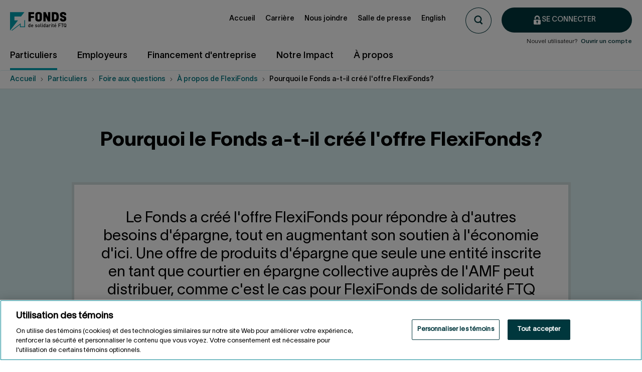

--- FILE ---
content_type: text/html; charset=utf-8
request_url: https://www.fondsftq.com/fr-ca/particuliers/faq/flexifonds/fonds-communs-placement/pourquoi-avoir-cree-flexifonds
body_size: 23086
content:

<!DOCTYPE html>
<!--[if IE 9]><html lang="fr" class="ie9 no-js"><![endif]-->
<!--[if !IE]><!-->
<html lang="fr">
<!--<![endif]-->
<head>
    <meta charset="utf-8" />
    <meta http-equiv="X-UA-Compatible" content="IE=edge">
    <meta content="width=device-width, initial-scale=1.0" name="viewport" />
    <meta name="viewport" content="width=device-width, initial-scale=1, maximum-scale=1">

    <script> 
  // Define dataLayer and the gtag function. 
  window.dataLayer = window.dataLayer || []; 
  function gtag() { dataLayer.push(arguments); } 
 
  // Default ad_storage to 'denied'. 
  gtag('consent', 'default', { 
    ad_storage: "denied", 
    analytics_storage: "denied", 
    functionality_storage: "denied", 
    personalization_storage: "denied", 
    security_storage: "denied", 
    'wait_for_update': 500
  });

  gtag('set', 'ads_data_redaction', true);
</script>
    
    <script src="https://cdn.cookielaw.org/scripttemplates/otSDKStub.js" data-document-language="true" type="text/javascript" charset="UTF-8" data-domain-script=6487273f-414b-4530-b217-6693adec9005></script>
    <script type="text/javascript">
        function OptanonWrapper() { }
    </script>

    <!-- Google Tag Manager -->
<script>
        var identifiantUtilisateur = '' || undefined;
        var roleCourant = '' || undefined;
        var statutUtilisateur = '' || undefined;
        var sexeAgeUtilisateur = '' || undefined;
        var nombreProduits = '' || undefined;
        var nep = '' || undefined;
        var loginStatus = 'non-connecte' || undefined;
        window.dataLayer = window.dataLayer || [];
        dataLayer.push({
            'userID': identifiantUtilisateur,
            'nep': nep,
            'loginStatus': loginStatus,
            'userStatus': statutUtilisateur,
            'userType': roleCourant,
            'sexeAge': sexeAgeUtilisateur,
            'nombreProduits': nombreProduits
        });
        (function(w,d,s,l,i){w[l]=w[l]||[];w[l].push({'gtm.start': new Date().getTime(),event:'gtm.js'});var f=d.getElementsByTagName(s)[0], j=d.createElement(s),dl=l!='dataLayer'?'&l='+l:'';j.async=true;j.src= 'https://www.googletagmanager.com/gtm.js?id='+i+dl;f.parentNode.insertBefore(j,f); })(window,document,'script','dataLayer','GTM-NFN5RKH');



</script>
    <!-- End Google Tag Manager -->
        <link rel="canonical" href="https://www.fondsftq.com/fr-ca/particuliers/faq/flexifonds/fonds-communs-placement/pourquoi-avoir-cree-flexifonds" />
<link rel="alternate" hreflang="en" href="https://www.fondsftq.com/en/personal/faq/flexifonds/mutual-funds/why-flexifonds-were-created" />




<title>Pourquoi le Fonds a-t-il cr&#233;&#233; l&#39;offre FlexiFonds?  | Fonds FTQ</title>

<meta name="description" content="Le Fonds a cr&#233;&#233; l&#39;offre FlexiFonds pour r&#233;pondre &#224; d&#39;autres besoins d&#39;&#233;pargne, tout en augmentant son soutien &#224; l&#39;&#233;conomie d&#39;ici. Une offre de produits d&#39;&#233;pargne que seule une entit&#233; inscrite en tant que courtier en &#233;pargne collective aupr&#232;s de l&#39;AMF peut distribuer, comme c&#39;est le cas pour FlexiFonds de solidarit&#233; FTQ inc." />
<meta name="robots" content="index, follow" />
<meta property="og:title" content="Pourquoi le Fonds a-t-il cr&#233;&#233; l&#39;offre FlexiFonds?"/>
<meta property="og:image" content="/-/media/EspaceEpargnant/Images/Contenu/Opengraph/opengraph-faq-particuliers.jpg"/>
<meta property="og:description" content="Le Fonds a cr&#233;&#233; l&#39;offre FlexiFonds pour r&#233;pondre &#224; d&#39;autres besoins d&#39;&#233;pargne, tout en augmentant son soutien &#224; l&#39;&#233;conomie d&#39;ici. Une offre de produits d&#39;&#233;pargne que seule une entit&#233; inscrite en tant que courtier en &#233;pargne collective aupr&#232;s de l&#39;AMF peut distribuer, comme c&#39;est le cas pour FlexiFonds de solidarit&#233; FTQ inc."/>
<meta property="og:url" content="https://www.fondsftq.com/fr-ca/particuliers/faq/flexifonds/fonds-communs-placement/pourquoi-avoir-cree-flexifonds"/>    <link rel="stylesheet" href="/assetsv2/vendorCss.abed3ac2a7d7ebf091b8.min.css" />
<link rel="stylesheet" href="/assetsv2/mainCss.1456296f677a3d9fccb0.min.css" />

    
    

    <style>
        .injectMe {
            opacity: 0;
        }

            .injectMe.injected-svg {
                opacity: 1;
            }

        input.no-spinner[type=number]::-webkit-inner-spin-button,
        input.no-spinner[type=number]::-webkit-outer-spin-button {
            -webkit-appearance: none;
            margin: 0;
        }

        input.no-spinner[type=number] {
            -moz-appearance: textfield;
        }
    </style>

                              <script>!function(a){var e="https://s.go-mpulse.net/boomerang/",t="addEventListener";if("False"=="True")a.BOOMR_config=a.BOOMR_config||{},a.BOOMR_config.PageParams=a.BOOMR_config.PageParams||{},a.BOOMR_config.PageParams.pci=!0,e="https://s2.go-mpulse.net/boomerang/";if(window.BOOMR_API_key="6FXCE-XB5LR-UK42R-7SECX-5VRN9",function(){function n(e){a.BOOMR_onload=e&&e.timeStamp||(new Date).getTime()}if(!a.BOOMR||!a.BOOMR.version&&!a.BOOMR.snippetExecuted){a.BOOMR=a.BOOMR||{},a.BOOMR.snippetExecuted=!0;var i,_,o,r=document.createElement("iframe");if(a[t])a[t]("load",n,!1);else if(a.attachEvent)a.attachEvent("onload",n);r.src="javascript:void(0)",r.title="",r.role="presentation",(r.frameElement||r).style.cssText="width:0;height:0;border:0;display:none;",o=document.getElementsByTagName("script")[0],o.parentNode.insertBefore(r,o);try{_=r.contentWindow.document}catch(O){i=document.domain,r.src="javascript:var d=document.open();d.domain='"+i+"';void(0);",_=r.contentWindow.document}_.open()._l=function(){var a=this.createElement("script");if(i)this.domain=i;a.id="boomr-if-as",a.src=e+"6FXCE-XB5LR-UK42R-7SECX-5VRN9",BOOMR_lstart=(new Date).getTime(),this.body.appendChild(a)},_.write("<bo"+'dy onload="document._l();">'),_.close()}}(),"".length>0)if(a&&"performance"in a&&a.performance&&"function"==typeof a.performance.setResourceTimingBufferSize)a.performance.setResourceTimingBufferSize();!function(){if(BOOMR=a.BOOMR||{},BOOMR.plugins=BOOMR.plugins||{},!BOOMR.plugins.AK){var e=""=="true"?1:0,t="",n="ami2za5ydf3qu2lq5qba-f-98bce12a2-clientnsv4-s.akamaihd.net",i="false"=="true"?2:1,_={"ak.v":"39","ak.cp":"881452","ak.ai":parseInt("562951",10),"ak.ol":"0","ak.cr":8,"ak.ipv":4,"ak.proto":"http/1.1","ak.rid":"22725f2d","ak.r":42864,"ak.a2":e,"ak.m":"dscksd","ak.n":"ff","ak.bpcip":"3.17.172.0","ak.cport":47454,"ak.gh":"184.25.118.10","ak.quicv":"","ak.tlsv":"tls1.3","ak.0rtt":"","ak.0rtt.ed":"","ak.csrc":"-","ak.acc":"bbr","ak.t":"1769008130","ak.ak":"hOBiQwZUYzCg5VSAfCLimQ==paS9g4FMZWpDvc1pIxyUyN+mLA43rKbOV6Yn2aiZ24CkVAAgThwp4t3bozPN8yDWEqQ7ujKUjLOjPm9qyXRQT/7BH8v61YV5j4nSOYiOPjD84n/sYm9ZGCKfvYOopq6t/VdGVOcQShyXrgKr/zNN35M/2rUyeiBgf1XLXHOZ+SMC9cWPbZ/+7VmjkpKAZje0GMn+BE9tCUCGFpVwfb9qt5z6YhC+1+lbY/7ukyXDLkcuU1C5uBp+19Jaznk75Rahthcr54G3ftDDGxMkfwcSwYGRYv5X7VuWmBJL84GODNbZ68c/pf0087FCD5ZVy50PvVn2uNdbiCtW38Vlt2gLiIO6nNls1vDCO9pguybedwoLItEitoBCtXDLZlCH6132Fwry2t0uaWqzIzUfCekQZnnpzvrIAvFw35IcdG/iSYI=","ak.pv":"285","ak.dpoabenc":"","ak.tf":i};if(""!==t)_["ak.ruds"]=t;var o={i:!1,av:function(e){var t="http.initiator";if(e&&(!e[t]||"spa_hard"===e[t]))_["ak.feo"]=void 0!==a.aFeoApplied?1:0,BOOMR.addVar(_)},rv:function(){var a=["ak.bpcip","ak.cport","ak.cr","ak.csrc","ak.gh","ak.ipv","ak.m","ak.n","ak.ol","ak.proto","ak.quicv","ak.tlsv","ak.0rtt","ak.0rtt.ed","ak.r","ak.acc","ak.t","ak.tf"];BOOMR.removeVar(a)}};BOOMR.plugins.AK={akVars:_,akDNSPreFetchDomain:n,init:function(){if(!o.i){var a=BOOMR.subscribe;a("before_beacon",o.av,null,null),a("onbeacon",o.rv,null,null),o.i=!0}return this},is_complete:function(){return!0}}}}()}(window);</script></head>
<body class="header-static Page-FAQ " id="pourquoi-avoir-cree-flexifonds">

        <!-- Google Tag Manager (noscript) -->
<noscript><iframe src="https://www.googletagmanager.com/ns.html?id=GTM-NFN5RKH"
height="0" width="0" style="display:none;visibility:hidden"></iframe></noscript>

        <!-- End Google Tag Manager (noscript) -->

    <a href="#content" data-focus-on-my-anchor class="sr-only">Aller au contenu</a>
    <div id="main-container">
        <!-- BEGIN COVEO NOINDEX -->
        <header class="header-static" role="banner">
            


<nav class="navigation" aria-label="navigation"  >
    <div class="navigation__logo">
        <a class="navigation__logo__lien" href="https://www.fondsftq.com/fr-ca/" title="Retour sur la page d&#39;accueil du Fonds de solidarit&#233; FTQ">
            <picture>
                <img class="img-fluid" src="data:," id="logoNouveauMenu" alt="Retour sur la page d&#39;accueil du Fonds de solidarit&#233; FTQ">
            </picture>
        </a>
    </div>


    <div class="navigation__recherche">




<script>
    document.addEventListener("CoveoSearchEndpointInitialized", function() {
        var searchboxElement = document.getElementById("_185F67BF-1D73-4AEE-9564-FDE5B0EB24D9");
        searchboxElement.addEventListener("CoveoComponentInitialized", function() {
            CoveoForSitecore.initSearchboxIfStandalone(searchboxElement, "https://www.fondsftq.com/fr-ca/particuliers/recherche");
        });
    })
</script><div class="C--search-box noprint">
	<button type="button" id="sb__toggle" class="sb__btn" title="">


        

    <img id="open" class="ico ico-sm injectMe sb__pic" src="/-/media/EspaceEpargnant/Images/Contenu/Theme/Espace Epargnant/Icones/loupe.svg" alt="Open search box" />


        <div class="cta--icon--close hide" id="close">
            <div class="cta--icon__icon"></div>
        </div>
	</button>

    <div id="coveo_185F67BF-1D73-4AEE-9564-FDE5B0EB24D9_container" class="sb__coveo hide sb__container coveo-for-sitecore-search-box-container"
                     data-prebind-maximum-age='currentMaximumAge'
             data-results-per-page='10'
>
        <div id="_185F67BF-1D73-4AEE-9564-FDE5B0EB24D9" class="CoveoSearchbox  sb__bar hide"
                             data-enable-omnibox='true'
                 data-prebind-maximum-age='currentMaximumAge'
                 data-placeholder='Rechercher'
                 data-clear-filters-on-new-query='false'
>
            
            
<script type="text/javascript">
    document.addEventListener("CoveoSearchEndpointInitialized", function() {
        var componentId = "_185F67BF-1D73-4AEE-9564-FDE5B0EB24D9";
        var componentElement = document.getElementById(componentId);

        function showError(error) {
                console.error(error);
        }

        function areCoveoResourcesIncluded() {
            return typeof (Coveo) !== "undefined";
        }

        if (areCoveoResourcesIncluded()) {
            var event = document.createEvent("CustomEvent");
            event.initEvent("CoveoComponentInitialized", false, true);
            
            setTimeout(function() {
                componentElement.dispatchEvent(event);
            }, 0);
        } else {
            componentElement.classList.add("invalid");
            showError("The Coveo Resources component must be included in this page.");
        }
    });
</script>
            <div class="CoveoForSitecoreBindWithUserContext"></div>
            <div class="CoveoForSitecoreExpressions"></div>
            <div class="CoveoForSitecoreConfigureSearchHub" data-sc-search-hub="Page de Recherche Coveo"></div>
        </div>
        
    </div>
</div>
    </div>

    
        <div class="menu-connection">
            <div class="menu-connection__boutons">
                <div class="co__connexion-btn">
                    <a href="https://www.fondsftq.com/fr-ca/particuliers/mon-compte-en-ligne/connexion"
                       onclick="dataLayer.push({"event":"gaEvent","eventCategory":"menu en-tête","eventAction":"Se connecter","eventLabel":"particuliers","eventValue":"undefined"});"
                       class="co__connexion-btn__btn cta--primary cta--icon cta--icon--before cta--icon--lock">
                        <span class="cta--icon__icon--white"></span>
                        <span class="cta--icon__text">Se connecter</span>
                    </a>
                </div>
            </div>
        </div>


    <div class="navigation__menu-burgerContainer">
        <div class="navigation__menu-burger--trigger">
            <span></span>
            <span></span>
            <span></span>
            <span></span>
        </div>
    </div>

    <div class="navigation__menu" data-module="MenuPrimaire">
        <ul class="navigation__menu__niveau navigation__menu__niveau--defaut">
                    <li class="navigation__menu__niveau__liste">
                        <a class="navigation__menu__niveau__lien navigation__menu__niveau__lien--desktop active"
                           href="https://www.fondsftq.com/fr-ca/particuliers" onclick='dataLayer.push({"event":"gaEvent","eventCategory":"menu principal","eventAction":"Particuliers","eventLabel":"niveau 0|Particuliers","eventValue":"undefined"});'
                           aria-haspopup="true">
                            <span>Particuliers</span>
                        </a>
                        <a class="navigation__menu__niveau__lien navigation__menu__niveau__lien--mobile active"
                           href="javascript:void(0);"
                           onclick='dataLayer.push({"event":"gaEvent","eventCategory":"menu principal","eventAction":"Particuliers","eventLabel":"niveau 0|Particuliers","eventValue":"undefined"});' aria-haspopup="true">
                            <div>Particuliers</div>
                                    <div class="navigation__menu__niveau__lien__chevron"></div>

                        </a>

                            <div class="menu-root">
                                <div class="menu-container">
                                    


<ul  class="navigation__menu__niveau navigation__menu__niveau--primaire">

    


        <li data-lien-primaire="true" class="navigation__menu__niveau__liste no-chevron">
            <a data-type='menuLienPrimaire'
               data-parent="false" 
               class="navigation__menu__niveau__lien"
               onclick='dataLayer.push({"event":"gaEvent","eventCategory":"menu principal","eventAction":"Épargner maintenant","eventLabel":"niveau 1|Particuliers","eventValue":"undefined"});'
               href="https://www.fondsftq.com/fr-ca/particuliers/epargner-maintenant" 
               aria-haspopup="true">
                <div>&#201;pargner maintenant</div> 
 
            </a>

        </li>
        <li data-lien-primaire="true" class="navigation__menu__niveau__liste ">
            <a data-type='menuLienPrimaire'
               data-parent="true" 
               class="navigation__menu__niveau__lien"
               onclick='dataLayer.push({"event":"gaEvent","eventCategory":"menu principal","eventAction":"Services et conseils","eventLabel":"niveau 1|Particuliers","eventValue":"undefined"});'
               href="https://www.fondsftq.com/fr-ca/particuliers/services-conseils" 
               aria-haspopup="true">
                <div>Services et conseils</div> 
                        <div class="navigation__menu__niveau__lien__chevron"></div>        
 
            </a>

                <ul class="navigation__menu__niveau navigation__menu__niveau--secondaire" data-module="MenuSecondaire">

                    


        <li class="navigation__menu__niveau__liste no-chevron" data-lien-secondaire='True'>
            <a class="navigation__menu__niveau__lien"
               href="https://www.fondsftq.com/fr-ca/particuliers/services-conseils/flexifonds"
               onclick='dataLayer.push({"event":"gaEvent","eventCategory":"menu principal","eventAction":"L’offre FlexiFonds","eventLabel":"niveau 2|Particuliers","eventValue":"undefined"});'>
                L&#39;offre FlexiFonds
            </a>

        </li>
        <li class="navigation__menu__niveau__liste no-chevron" data-lien-secondaire='True'>
            <a class="navigation__menu__niveau__lien"
               href="https://www.fondsftq.com/fr-ca/particuliers/services-conseils/accompagnement"
               onclick='dataLayer.push({"event":"gaEvent","eventCategory":"menu principal","eventAction":"Notre accompagnement","eventLabel":"niveau 2|Particuliers","eventValue":"undefined"});'>
                Notre accompagnement
            </a>

        </li>
        <li class="navigation__menu__niveau__liste no-chevron" data-lien-secondaire='True'>
            <a class="navigation__menu__niveau__lien"
               href="https://www.fondsftq.com/fr-ca/particuliers/services-conseils/flexifonds/conseillers"
               onclick='dataLayer.push({"event":"gaEvent","eventCategory":"menu principal","eventAction":"Conseillers en épargne collective FlexiFonds","eventLabel":"niveau 2|Particuliers","eventValue":"undefined"});'>
                Conseillers en &#233;pargne collective FlexiFonds
            </a>

        </li>
        <li class="navigation__menu__niveau__liste no-chevron" data-lien-secondaire='True'>
            <a class="navigation__menu__niveau__lien"
               href="https://www.fondsftq.com/fr-ca/particuliers/services-conseils/responsables-locaux"
               onclick='dataLayer.push({"event":"gaEvent","eventCategory":"menu principal","eventAction":"Les responsables locaux (RL)","eventLabel":"niveau 2|Particuliers","eventValue":"undefined"});'>
                Les responsables locaux (RL)
            </a>

        </li>
        <li class="navigation__menu__niveau__liste no-chevron" data-lien-secondaire='True'>
            <a class="navigation__menu__niveau__lien"
               href="https://www.fondsftq.com/fr-ca/particuliers/services-conseils/service-epargnant"
               onclick='dataLayer.push({"event":"gaEvent","eventCategory":"menu principal","eventAction":"Personnel du service à l’épargnant","eventLabel":"niveau 2|Particuliers","eventValue":"undefined"});'>
                Personnel du service &#224; l&#39;&#233;pargnant
            </a>

        </li>


                    <li class="navigation__menu__niveau__liste navigation__menu__niveau__liste--precedent">
                        <a href="javascript:void(0);" class="navigation__menu__niveau__lien">
                            <span>Particuliers</span>
                        </a>
                    </li>
                    <li class="navigation__menu__niveau__liste navigation__menu__niveau__liste--parent">
                        <a href="https://www.fondsftq.com/fr-ca/particuliers/services-conseils" class="navigation__menu__niveau__lien">
                            <span>Services et conseils</span>
                        </a>
                    </li>
                    <nav role="navigation" aria-label="Liens rapides" class="navigation__liensrapides--mobile">
                        <span class="navigation__liensrapides__titre">
                            Liens rapides
                        </span>

                        <ul class="navigation__liensrapides__container">
                            


<li class="navigation__liensrapides__liste">
            <a class="navigation__liensrapides__lien"
               onclick='dataLayer.push({"event":"gaEvent","eventCategory":"menu en-tête","eventAction":"Accueil","eventLabel":"liens rapides","eventValue":"undefined"});'
               href="https://www.fondsftq.com/fr-ca/">
                Accueil
            </a>
        </li>
<li class="navigation__liensrapides__liste">
            <a class="navigation__liensrapides__lien"
               onclick='dataLayer.push({"event":"gaEvent","eventCategory":"menu en-tête","eventAction":"Carrière","eventLabel":"liens rapides","eventValue":"undefined"});'
               href="https://www.fondsftq.com/fr-ca/carriere">
                Carri&#232;re
            </a>
        </li>
<li class="navigation__liensrapides__liste">
            <a class="navigation__liensrapides__lien"
               onclick='dataLayer.push({"event":"gaEvent","eventCategory":"menu en-tête","eventAction":"Nous joindre","eventLabel":"liens rapides","eventValue":"undefined"});'
               href="https://www.fondsftq.com/fr-ca/nous-joindre">
                Nous joindre
            </a>
        </li>
<li class="navigation__liensrapides__liste">
            <a class="navigation__liensrapides__lien"
               onclick='dataLayer.push({"event":"gaEvent","eventCategory":"menu en-tête","eventAction":"Salle de presse","eventLabel":"liens rapides","eventValue":"undefined"});'
               href="https://www.fondsftq.com/fr-ca/salle-de-presse">
                Salle de presse
            </a>
        </li>
<li class="navigation__liensrapides__liste">
    <a id="bouton-switch-langue" class="navigation__liensrapides__lien" href="https://www.fondsftq.com/en/personal/faq/flexifonds/mutual-funds/why-flexifonds-were-created">English</a>
</li>
                        </ul>
                    </nav>
                </ul>
        </li>
        <li data-lien-primaire="true" class="navigation__menu__niveau__liste ">
            <a data-type='menuLienPrimaire'
               data-parent="true" 
               class="navigation__menu__niveau__lien"
               onclick='dataLayer.push({"event":"gaEvent","eventCategory":"menu principal","eventAction":"Véhicules et produits d’épargne","eventLabel":"niveau 1|Particuliers","eventValue":"undefined"});'
               href="https://www.fondsftq.com/fr-ca/particuliers/vehicules-produits-epargne" 
               aria-haspopup="true">
                <div>V&#233;hicules et produits d&#39;&#233;pargne</div> 
                        <div class="navigation__menu__niveau__lien__chevron"></div>        
 
            </a>

                <ul class="navigation__menu__niveau navigation__menu__niveau--secondaire" data-module="MenuSecondaire">

                    


        <li class="navigation__menu__niveau__liste no-chevron" data-lien-secondaire='True'>
            <a class="navigation__menu__niveau__lien"
               href="https://www.fondsftq.com/fr-ca/particuliers/vehicules-produits-epargne/reer-plus"
               onclick='dataLayer.push({"event":"gaEvent","eventCategory":"menu principal","eventAction":"REER+","eventLabel":"niveau 2|Particuliers","eventValue":"undefined"});'>
                REER+
            </a>

        </li>
        <li class="navigation__menu__niveau__liste no-chevron" data-lien-secondaire='True'>
            <a class="navigation__menu__niveau__lien"
               href="https://www.fondsftq.com/fr-ca/particuliers/vehicules-produits-epargne/actions-hors-reer"
               onclick='dataLayer.push({"event":"gaEvent","eventCategory":"menu principal","eventAction":"Actions hors REER+","eventLabel":"niveau 2|Particuliers","eventValue":"undefined"});'>
                Actions hors REER+
            </a>

        </li>
        <li class="navigation__menu__niveau__liste no-chevron" data-lien-secondaire='True'>
            <a class="navigation__menu__niveau__lien"
               href="https://www.fondsftq.com/fr-ca/particuliers/vehicules-produits-epargne/celi-flexifonds"
               onclick='dataLayer.push({"event":"gaEvent","eventCategory":"menu principal","eventAction":"CELI avec FlexiFonds","eventLabel":"niveau 2|Particuliers","eventValue":"undefined"});'>
                CELI avec FlexiFonds
            </a>

        </li>
        <li class="navigation__menu__niveau__liste no-chevron" data-lien-secondaire='True'>
            <a class="navigation__menu__niveau__lien"
               href="https://www.fondsftq.com/fr-ca/particuliers/vehicules-produits-epargne/reer-flexifonds"
               onclick='dataLayer.push({"event":"gaEvent","eventCategory":"menu principal","eventAction":"REER avec FlexiFonds","eventLabel":"niveau 2|Particuliers","eventValue":"undefined"});'>
                REER avec FlexiFonds
            </a>

        </li>
        <li class="navigation__menu__niveau__liste no-chevron" data-lien-secondaire='True'>
            <a class="navigation__menu__niveau__lien"
               href="https://www.fondsftq.com/fr-ca/particuliers/vehicules-produits-epargne/compte-investissement"
               onclick='dataLayer.push({"event":"gaEvent","eventCategory":"menu principal","eventAction":"Compte d’investissement avec FlexiFonds","eventLabel":"niveau 2|Particuliers","eventValue":"undefined"});'>
                Compte d&#39;investissement avec FlexiFonds
            </a>

        </li>
        <li class="navigation__menu__niveau__liste no-chevron" data-lien-secondaire='True'>
            <a class="navigation__menu__niveau__lien"
               href="https://www.fondsftq.com/fr-ca/particuliers/vehicules-produits-epargne/ferr"
               onclick='dataLayer.push({"event":"gaEvent","eventCategory":"menu principal","eventAction":"FERR avec FlexiFonds","eventLabel":"niveau 2|Particuliers","eventValue":"undefined"});'>
                FERR avec FlexiFonds
            </a>

        </li>
        <li class="navigation__menu__niveau__liste no-chevron" data-lien-secondaire='True'>
            <a class="navigation__menu__niveau__lien"
               href="https://www.fondsftq.com/fr-ca/particuliers/vehicules-produits-epargne/cri-flexifonds"
               onclick='dataLayer.push({"event":"gaEvent","eventCategory":"menu principal","eventAction":"CRI avec FlexiFonds","eventLabel":"niveau 2|Particuliers","eventValue":"undefined"});'>
                CRI avec FlexiFonds
            </a>

        </li>
        <li class="navigation__menu__niveau__liste no-chevron" data-lien-secondaire='True'>
            <a class="navigation__menu__niveau__lien"
               href="https://www.fondsftq.com/fr-ca/particuliers/vehicules-produits-epargne/frv-flexifonds"
               onclick='dataLayer.push({"event":"gaEvent","eventCategory":"menu principal","eventAction":"FRV avec FlexiFonds","eventLabel":"niveau 2|Particuliers","eventValue":"undefined"});'>
                FRV avec FlexiFonds
            </a>

        </li>


                    <li class="navigation__menu__niveau__liste navigation__menu__niveau__liste--precedent">
                        <a href="javascript:void(0);" class="navigation__menu__niveau__lien">
                            <span>Particuliers</span>
                        </a>
                    </li>
                    <li class="navigation__menu__niveau__liste navigation__menu__niveau__liste--parent">
                        <a href="https://www.fondsftq.com/fr-ca/particuliers/vehicules-produits-epargne" class="navigation__menu__niveau__lien">
                            <span>V&#233;hicules et produits d&#39;&#233;pargne</span>
                        </a>
                    </li>
                    <nav role="navigation" aria-label="Liens rapides" class="navigation__liensrapides--mobile">
                        <span class="navigation__liensrapides__titre">
                            Liens rapides
                        </span>

                        <ul class="navigation__liensrapides__container">
                            


<li class="navigation__liensrapides__liste">
            <a class="navigation__liensrapides__lien"
               onclick='dataLayer.push({"event":"gaEvent","eventCategory":"menu en-tête","eventAction":"Accueil","eventLabel":"liens rapides","eventValue":"undefined"});'
               href="https://www.fondsftq.com/fr-ca/">
                Accueil
            </a>
        </li>
<li class="navigation__liensrapides__liste">
            <a class="navigation__liensrapides__lien"
               onclick='dataLayer.push({"event":"gaEvent","eventCategory":"menu en-tête","eventAction":"Carrière","eventLabel":"liens rapides","eventValue":"undefined"});'
               href="https://www.fondsftq.com/fr-ca/carriere">
                Carri&#232;re
            </a>
        </li>
<li class="navigation__liensrapides__liste">
            <a class="navigation__liensrapides__lien"
               onclick='dataLayer.push({"event":"gaEvent","eventCategory":"menu en-tête","eventAction":"Nous joindre","eventLabel":"liens rapides","eventValue":"undefined"});'
               href="https://www.fondsftq.com/fr-ca/nous-joindre">
                Nous joindre
            </a>
        </li>
<li class="navigation__liensrapides__liste">
            <a class="navigation__liensrapides__lien"
               onclick='dataLayer.push({"event":"gaEvent","eventCategory":"menu en-tête","eventAction":"Salle de presse","eventLabel":"liens rapides","eventValue":"undefined"});'
               href="https://www.fondsftq.com/fr-ca/salle-de-presse">
                Salle de presse
            </a>
        </li>
<li class="navigation__liensrapides__liste">
    <a id="bouton-switch-langue" class="navigation__liensrapides__lien" href="https://www.fondsftq.com/en/personal/faq/flexifonds/mutual-funds/why-flexifonds-were-created">English</a>
</li>
                        </ul>
                    </nav>
                </ul>
        </li>
        <li data-lien-primaire="true" class="navigation__menu__niveau__liste ">
            <a data-type='menuLienPrimaire'
               data-parent="true" 
               class="navigation__menu__niveau__lien"
               onclick='dataLayer.push({"event":"gaEvent","eventCategory":"menu principal","eventAction":"Voir les rendements","eventLabel":"niveau 1|Particuliers","eventValue":"undefined"});'
               href="https://www.fondsftq.com/fr-ca/particuliers/rendements-fonds-ftq-flexifonds" 
               aria-haspopup="true">
                <div>Voir les rendements</div> 
                        <div class="navigation__menu__niveau__lien__chevron"></div>        
 
            </a>

                <ul class="navigation__menu__niveau navigation__menu__niveau--secondaire" data-module="MenuSecondaire">

                    


        <li class="navigation__menu__niveau__liste no-chevron" data-lien-secondaire='True'>
            <a class="navigation__menu__niveau__lien"
               href="https://www.fondsftq.com/fr-ca/particuliers/rendements-fonds-ftq-flexifonds/rendement-fonds-ftq"
               onclick='dataLayer.push({"event":"gaEvent","eventCategory":"menu principal","eventAction":"Rendement de l’action du Fonds","eventLabel":"niveau 2|Particuliers","eventValue":"undefined"});'>
                Rendement de l&#39;action du Fonds
            </a>

        </li>
        <li class="navigation__menu__niveau__liste no-chevron" data-lien-secondaire='True'>
            <a class="navigation__menu__niveau__lien"
               href="https://www.fondsftq.com/fr-ca/particuliers/rendements-fonds-ftq-flexifonds/rendement-fonds-flexifonds"
               onclick='dataLayer.push({"event":"gaEvent","eventCategory":"menu principal","eventAction":"Rendement des fonds FlexiFonds","eventLabel":"niveau 2|Particuliers","eventValue":"undefined"});'>
                Rendement des fonds FlexiFonds
            </a>

        </li>


                    <li class="navigation__menu__niveau__liste navigation__menu__niveau__liste--precedent">
                        <a href="javascript:void(0);" class="navigation__menu__niveau__lien">
                            <span>Particuliers</span>
                        </a>
                    </li>
                    <li class="navigation__menu__niveau__liste navigation__menu__niveau__liste--parent">
                        <a href="https://www.fondsftq.com/fr-ca/particuliers/rendements-fonds-ftq-flexifonds" class="navigation__menu__niveau__lien">
                            <span>Voir les rendements</span>
                        </a>
                    </li>
                    <nav role="navigation" aria-label="Liens rapides" class="navigation__liensrapides--mobile">
                        <span class="navigation__liensrapides__titre">
                            Liens rapides
                        </span>

                        <ul class="navigation__liensrapides__container">
                            


<li class="navigation__liensrapides__liste">
            <a class="navigation__liensrapides__lien"
               onclick='dataLayer.push({"event":"gaEvent","eventCategory":"menu en-tête","eventAction":"Accueil","eventLabel":"liens rapides","eventValue":"undefined"});'
               href="https://www.fondsftq.com/fr-ca/">
                Accueil
            </a>
        </li>
<li class="navigation__liensrapides__liste">
            <a class="navigation__liensrapides__lien"
               onclick='dataLayer.push({"event":"gaEvent","eventCategory":"menu en-tête","eventAction":"Carrière","eventLabel":"liens rapides","eventValue":"undefined"});'
               href="https://www.fondsftq.com/fr-ca/carriere">
                Carri&#232;re
            </a>
        </li>
<li class="navigation__liensrapides__liste">
            <a class="navigation__liensrapides__lien"
               onclick='dataLayer.push({"event":"gaEvent","eventCategory":"menu en-tête","eventAction":"Nous joindre","eventLabel":"liens rapides","eventValue":"undefined"});'
               href="https://www.fondsftq.com/fr-ca/nous-joindre">
                Nous joindre
            </a>
        </li>
<li class="navigation__liensrapides__liste">
            <a class="navigation__liensrapides__lien"
               onclick='dataLayer.push({"event":"gaEvent","eventCategory":"menu en-tête","eventAction":"Salle de presse","eventLabel":"liens rapides","eventValue":"undefined"});'
               href="https://www.fondsftq.com/fr-ca/salle-de-presse">
                Salle de presse
            </a>
        </li>
<li class="navigation__liensrapides__liste">
    <a id="bouton-switch-langue" class="navigation__liensrapides__lien" href="https://www.fondsftq.com/en/personal/faq/flexifonds/mutual-funds/why-flexifonds-were-created">English</a>
</li>
                        </ul>
                    </nav>
                </ul>
        </li>
        <li data-lien-primaire="true" class="navigation__menu__niveau__liste ">
            <a data-type='menuLienPrimaire'
               data-parent="true" 
               class="navigation__menu__niveau__lien"
               onclick='dataLayer.push({"event":"gaEvent","eventCategory":"menu principal","eventAction":"Vos objectifs","eventLabel":"niveau 1|Particuliers","eventValue":"undefined"});'
               href="https://www.fondsftq.com/fr-ca/particuliers/vos-objectifs" 
               aria-haspopup="true">
                <div>Vos objectifs</div> 
                        <div class="navigation__menu__niveau__lien__chevron"></div>        
 
            </a>

                <ul class="navigation__menu__niveau navigation__menu__niveau--secondaire" data-module="MenuSecondaire">

                    


        <li class="navigation__menu__niveau__liste no-chevron" data-lien-secondaire='True'>
            <a class="navigation__menu__niveau__lien"
               href="https://www.fondsftq.com/fr-ca/particuliers/vos-objectifs/commencer-a-epargner"
               onclick='dataLayer.push({"event":"gaEvent","eventCategory":"menu principal","eventAction":"Commencer à épargner","eventLabel":"niveau 2|Particuliers","eventValue":"undefined"});'>
                Commencer &#224; &#233;pargner
            </a>

        </li>
        <li class="navigation__menu__niveau__liste no-chevron" data-lien-secondaire='True'>
            <a class="navigation__menu__niveau__lien"
               href="https://www.fondsftq.com/fr-ca/particuliers/vos-objectifs/epargner-pour-projet"
               onclick='dataLayer.push({"event":"gaEvent","eventCategory":"menu principal","eventAction":"Épargner pour un projet","eventLabel":"niveau 2|Particuliers","eventValue":"undefined"});'>
                &#201;pargner pour un projet
            </a>

        </li>
        <li class="navigation__menu__niveau__liste no-chevron" data-lien-secondaire='True'>
            <a class="navigation__menu__niveau__lien"
               href="https://www.fondsftq.com/fr-ca/particuliers/vos-objectifs/acheter-une-premiere-maison"
               onclick='dataLayer.push({"event":"gaEvent","eventCategory":"menu principal","eventAction":"Acheter une maison","eventLabel":"niveau 2|Particuliers","eventValue":"undefined"});'>
                Acheter une maison
            </a>

        </li>
        <li class="navigation__menu__niveau__liste no-chevron" data-lien-secondaire='True'>
            <a class="navigation__menu__niveau__lien"
               href="https://www.fondsftq.com/fr-ca/particuliers/vos-objectifs/retourner-aux-etudes"
               onclick='dataLayer.push({"event":"gaEvent","eventCategory":"menu principal","eventAction":"Retourner aux études","eventLabel":"niveau 2|Particuliers","eventValue":"undefined"});'>
                Retourner aux &#233;tudes
            </a>

        </li>
        <li class="navigation__menu__niveau__liste no-chevron" data-lien-secondaire='True'>
            <a class="navigation__menu__niveau__lien"
               href="https://www.fondsftq.com/fr-ca/particuliers/vos-objectifs/planifier-ma-retraite"
               onclick='dataLayer.push({"event":"gaEvent","eventCategory":"menu principal","eventAction":"Planifier ma retraite","eventLabel":"niveau 2|Particuliers","eventValue":"undefined"});'>
                Planifier ma retraite
            </a>

        </li>
        <li class="navigation__menu__niveau__liste no-chevron" data-lien-secondaire='True'>
            <a class="navigation__menu__niveau__lien"
               href="https://www.fondsftq.com/fr-ca/particuliers/vos-objectifs/prendre-sa-retraite"
               onclick='dataLayer.push({"event":"gaEvent","eventCategory":"menu principal","eventAction":"Prendre ma retraite","eventLabel":"niveau 2|Particuliers","eventValue":"undefined"});'>
                Prendre ma retraite
            </a>

        </li>
        <li class="navigation__menu__niveau__liste no-chevron" data-lien-secondaire='True'>
            <a class="navigation__menu__niveau__lien"
               href="https://www.fondsftq.com/fr-ca/particuliers/vos-objectifs/voir-autres-criteres-rachats"
               onclick='dataLayer.push({"event":"gaEvent","eventCategory":"menu principal","eventAction":"Voir les autres critères de rachat","eventLabel":"niveau 2|Particuliers","eventValue":"undefined"});'>
                Voir les autres crit&#232;res de rachat
            </a>

        </li>


                    <li class="navigation__menu__niveau__liste navigation__menu__niveau__liste--precedent">
                        <a href="javascript:void(0);" class="navigation__menu__niveau__lien">
                            <span>Particuliers</span>
                        </a>
                    </li>
                    <li class="navigation__menu__niveau__liste navigation__menu__niveau__liste--parent">
                        <a href="https://www.fondsftq.com/fr-ca/particuliers/vos-objectifs" class="navigation__menu__niveau__lien">
                            <span>Vos objectifs</span>
                        </a>
                    </li>
                    <nav role="navigation" aria-label="Liens rapides" class="navigation__liensrapides--mobile">
                        <span class="navigation__liensrapides__titre">
                            Liens rapides
                        </span>

                        <ul class="navigation__liensrapides__container">
                            


<li class="navigation__liensrapides__liste">
            <a class="navigation__liensrapides__lien"
               onclick='dataLayer.push({"event":"gaEvent","eventCategory":"menu en-tête","eventAction":"Accueil","eventLabel":"liens rapides","eventValue":"undefined"});'
               href="https://www.fondsftq.com/fr-ca/">
                Accueil
            </a>
        </li>
<li class="navigation__liensrapides__liste">
            <a class="navigation__liensrapides__lien"
               onclick='dataLayer.push({"event":"gaEvent","eventCategory":"menu en-tête","eventAction":"Carrière","eventLabel":"liens rapides","eventValue":"undefined"});'
               href="https://www.fondsftq.com/fr-ca/carriere">
                Carri&#232;re
            </a>
        </li>
<li class="navigation__liensrapides__liste">
            <a class="navigation__liensrapides__lien"
               onclick='dataLayer.push({"event":"gaEvent","eventCategory":"menu en-tête","eventAction":"Nous joindre","eventLabel":"liens rapides","eventValue":"undefined"});'
               href="https://www.fondsftq.com/fr-ca/nous-joindre">
                Nous joindre
            </a>
        </li>
<li class="navigation__liensrapides__liste">
            <a class="navigation__liensrapides__lien"
               onclick='dataLayer.push({"event":"gaEvent","eventCategory":"menu en-tête","eventAction":"Salle de presse","eventLabel":"liens rapides","eventValue":"undefined"});'
               href="https://www.fondsftq.com/fr-ca/salle-de-presse">
                Salle de presse
            </a>
        </li>
<li class="navigation__liensrapides__liste">
    <a id="bouton-switch-langue" class="navigation__liensrapides__lien" href="https://www.fondsftq.com/en/personal/faq/flexifonds/mutual-funds/why-flexifonds-were-created">English</a>
</li>
                        </ul>
                    </nav>
                </ul>
        </li>
        <li data-lien-primaire="true" class="navigation__menu__niveau__liste ">
            <a data-type='menuLienPrimaire'
               data-parent="true" 
               class="navigation__menu__niveau__lien"
               onclick='dataLayer.push({"event":"gaEvent","eventCategory":"menu principal","eventAction":"Calculer","eventLabel":"niveau 1|Particuliers","eventValue":"undefined"});'
               href="https://www.fondsftq.com/fr-ca/particuliers/calculer" 
               aria-haspopup="true">
                <div>Calculer</div> 
                        <div class="navigation__menu__niveau__lien__chevron"></div>        
 
            </a>

                <ul class="navigation__menu__niveau navigation__menu__niveau--secondaire" data-module="MenuSecondaire">

                    


        <li class="navigation__menu__niveau__liste no-chevron" data-lien-secondaire='True'>
            <a class="navigation__menu__niveau__lien"
               href="https://www.fondsftq.com/fr-ca/particuliers/calculer/calculateur-economie-impot"
               onclick='dataLayer.push({"event":"gaEvent","eventCategory":"menu principal","eventAction":"Calculer mes économies d’impôt","eventLabel":"niveau 2|Particuliers","eventValue":"undefined"});'>
                Calculer mes &#233;conomies d&#39;imp&#244;t
            </a>

        </li>
        <li class="navigation__menu__niveau__liste no-chevron" data-lien-secondaire='True'>
            <a class="navigation__menu__niveau__lien"
               href="https://www.fondsftq.com/fr-ca/particuliers/calculer/calculateur-retenues-sur-salaire"
               onclick='dataLayer.push({"event":"gaEvent","eventCategory":"menu principal","eventAction":"Calculer ma retenue sur le salaire","eventLabel":"niveau 2|Particuliers","eventValue":"undefined"});'>
                Calculer ma retenue sur le salaire
            </a>

        </li>
        <li class="navigation__menu__niveau__liste no-chevron" data-lien-secondaire='True'>
            <a class="navigation__menu__niveau__lien"
               href="https://www.fondsftq.com/fr-ca/particuliers/calculer/calculateur-horizon"
               onclick='dataLayer.push({"event":"gaEvent","eventCategory":"menu principal","eventAction":"Calculer la valeur future de mes investissements","eventLabel":"niveau 2|Particuliers","eventValue":"undefined"});'>
                Calculer la valeur future de mes investissements
            </a>

        </li>
        <li class="navigation__menu__niveau__liste no-chevron" data-lien-secondaire='True'>
            <a class="navigation__menu__niveau__lien"
               href="https://www.fondsftq.com/fr-ca/particuliers/calculer/calculateur-decaissement-retraite"
               onclick='dataLayer.push({"event":"gaEvent","eventCategory":"menu principal","eventAction":"Estimer mes retraits du FERR","eventLabel":"niveau 2|Particuliers","eventValue":"undefined"});'>
                Estimer mes retraits du FERR
            </a>

        </li>
        <li class="navigation__menu__niveau__liste no-chevron" data-lien-secondaire='True'>
            <a class="navigation__menu__niveau__lien"
               href="https://www.fondsftq.com/fr-ca/particuliers/calculer/calculateur-valeur-nette"
               onclick='dataLayer.push({"event":"gaEvent","eventCategory":"menu principal","eventAction":"Calculer ma valeur nette","eventLabel":"niveau 2|Particuliers","eventValue":"undefined"});'>
                Calculer ma valeur nette
            </a>

        </li>
        <li class="navigation__menu__niveau__liste no-chevron" data-lien-secondaire='True'>
            <a class="navigation__menu__niveau__lien"
               href="https://www.fondsftq.com/fr-ca/particuliers/calculer/calculateur-revenus-retraite"
               onclick='dataLayer.push({"event":"gaEvent","eventCategory":"menu principal","eventAction":"Estimer mes revenus de retraite","eventLabel":"niveau 2|Particuliers","eventValue":"undefined"});'>
                Estimer mes revenus de retraite
            </a>

        </li>


                    <li class="navigation__menu__niveau__liste navigation__menu__niveau__liste--precedent">
                        <a href="javascript:void(0);" class="navigation__menu__niveau__lien">
                            <span>Particuliers</span>
                        </a>
                    </li>
                    <li class="navigation__menu__niveau__liste navigation__menu__niveau__liste--parent">
                        <a href="https://www.fondsftq.com/fr-ca/particuliers/calculer" class="navigation__menu__niveau__lien">
                            <span>Calculer</span>
                        </a>
                    </li>
                    <nav role="navigation" aria-label="Liens rapides" class="navigation__liensrapides--mobile">
                        <span class="navigation__liensrapides__titre">
                            Liens rapides
                        </span>

                        <ul class="navigation__liensrapides__container">
                            


<li class="navigation__liensrapides__liste">
            <a class="navigation__liensrapides__lien"
               onclick='dataLayer.push({"event":"gaEvent","eventCategory":"menu en-tête","eventAction":"Accueil","eventLabel":"liens rapides","eventValue":"undefined"});'
               href="https://www.fondsftq.com/fr-ca/">
                Accueil
            </a>
        </li>
<li class="navigation__liensrapides__liste">
            <a class="navigation__liensrapides__lien"
               onclick='dataLayer.push({"event":"gaEvent","eventCategory":"menu en-tête","eventAction":"Carrière","eventLabel":"liens rapides","eventValue":"undefined"});'
               href="https://www.fondsftq.com/fr-ca/carriere">
                Carri&#232;re
            </a>
        </li>
<li class="navigation__liensrapides__liste">
            <a class="navigation__liensrapides__lien"
               onclick='dataLayer.push({"event":"gaEvent","eventCategory":"menu en-tête","eventAction":"Nous joindre","eventLabel":"liens rapides","eventValue":"undefined"});'
               href="https://www.fondsftq.com/fr-ca/nous-joindre">
                Nous joindre
            </a>
        </li>
<li class="navigation__liensrapides__liste">
            <a class="navigation__liensrapides__lien"
               onclick='dataLayer.push({"event":"gaEvent","eventCategory":"menu en-tête","eventAction":"Salle de presse","eventLabel":"liens rapides","eventValue":"undefined"});'
               href="https://www.fondsftq.com/fr-ca/salle-de-presse">
                Salle de presse
            </a>
        </li>
<li class="navigation__liensrapides__liste">
    <a id="bouton-switch-langue" class="navigation__liensrapides__lien" href="https://www.fondsftq.com/en/personal/faq/flexifonds/mutual-funds/why-flexifonds-were-created">English</a>
</li>
                        </ul>
                    </nav>
                </ul>
        </li>
        <li data-lien-primaire="true" class="navigation__menu__niveau__liste ">
            <a data-type='menuLienPrimaire'
               data-parent="true" 
               class="navigation__menu__niveau__lien"
               onclick='dataLayer.push({"event":"gaEvent","eventCategory":"menu principal","eventAction":"Foire aux questions","eventLabel":"niveau 1|Particuliers","eventValue":"undefined"});'
               href="https://www.fondsftq.com/fr-ca/particuliers/faq" 
               aria-haspopup="true">
                <div>Foire aux questions</div> 
                        <div class="navigation__menu__niveau__lien__chevron"></div>        
 
            </a>

                <ul class="navigation__menu__niveau navigation__menu__niveau--secondaire" data-module="MenuSecondaire">

                    


        <li class="navigation__menu__niveau__liste no-chevron" data-lien-secondaire='True'>
            <a class="navigation__menu__niveau__lien"
               href="https://www.fondsftq.com/fr-ca/particuliers/faq/retraits-et-rachats"
               onclick='dataLayer.push({"event":"gaEvent","eventCategory":"menu principal","eventAction":"Retraits et rachats","eventLabel":"niveau 2|Particuliers","eventValue":"undefined"});'>
                Retraits et rachats
            </a>

        </li>
        <li class="navigation__menu__niveau__liste no-chevron" data-lien-secondaire='True'>
            <a class="navigation__menu__niveau__lien"
               href="https://www.fondsftq.com/fr-ca/particuliers/faq/decouvrir-le-fonds"
               onclick='dataLayer.push({"event":"gaEvent","eventCategory":"menu principal","eventAction":"Découvrir le Fonds","eventLabel":"niveau 2|Particuliers","eventValue":"undefined"});'>
                D&#233;couvrir le Fonds
            </a>

        </li>
        <li class="navigation__menu__niveau__liste no-chevron" data-lien-secondaire='True'>
            <a class="navigation__menu__niveau__lien"
               href="https://www.fondsftq.com/fr-ca/particuliers/faq/par-ou-commencer"
               onclick='dataLayer.push({"event":"gaEvent","eventCategory":"menu principal","eventAction":"Par où commencer","eventLabel":"niveau 2|Particuliers","eventValue":"undefined"});'>
                Par o&#249; commencer
            </a>

        </li>
        <li class="navigation__menu__niveau__liste no-chevron" data-lien-secondaire='True'>
            <a class="navigation__menu__niveau__lien"
               href="https://www.fondsftq.com/fr-ca/particuliers/faq/compte-en-ligne"
               onclick='dataLayer.push({"event":"gaEvent","eventCategory":"menu principal","eventAction":"Mon compte en ligne","eventLabel":"niveau 2|Particuliers","eventValue":"undefined"});'>
                Mon compte en ligne
            </a>

        </li>
        <li class="navigation__menu__niveau__liste no-chevron" data-lien-secondaire='True'>
            <a class="navigation__menu__niveau__lien"
               href="https://www.fondsftq.com/fr-ca/particuliers/faq/comprendre-reer-plus"
               onclick='dataLayer.push({"event":"gaEvent","eventCategory":"menu principal","eventAction":"REER+","eventLabel":"niveau 2|Particuliers","eventValue":"undefined"});'>
                REER+
            </a>

        </li>
        <li class="navigation__menu__niveau__liste no-chevron" data-lien-secondaire='True'>
            <a class="navigation__menu__niveau__lien"
               href="https://www.fondsftq.com/fr-ca/particuliers/faq/comprendre-celi"
               onclick='dataLayer.push({"event":"gaEvent","eventCategory":"menu principal","eventAction":"CELI","eventLabel":"niveau 2|Particuliers","eventValue":"undefined"});'>
                CELI
            </a>

        </li>
        <li class="navigation__menu__niveau__liste no-chevron" data-lien-secondaire='True'>
            <a class="navigation__menu__niveau__lien"
               href="https://www.fondsftq.com/fr-ca/particuliers/faq/comprendre-actions-hors-reer"
               onclick='dataLayer.push({"event":"gaEvent","eventCategory":"menu principal","eventAction":"Hors REER+","eventLabel":"niveau 2|Particuliers","eventValue":"undefined"});'>
                Hors REER+
            </a>

        </li>
        <li class="navigation__menu__niveau__liste no-chevron" data-lien-secondaire='True'>
            <a class="navigation__menu__niveau__lien"
               href="https://www.fondsftq.com/fr-ca/particuliers/faq/comprendre-ferr"
               onclick='dataLayer.push({"event":"gaEvent","eventCategory":"menu principal","eventAction":"FERR","eventLabel":"niveau 2|Particuliers","eventValue":"undefined"});'>
                FERR
            </a>

        </li>
        <li class="navigation__menu__niveau__liste no-chevron" data-lien-secondaire='True'>
            <a class="navigation__menu__niveau__lien"
               href="https://www.fondsftq.com/fr-ca/particuliers/faq/comprendre-cri"
               onclick='dataLayer.push({"event":"gaEvent","eventCategory":"menu principal","eventAction":"CRI","eventLabel":"niveau 2|Particuliers","eventValue":"undefined"});'>
                CRI
            </a>

        </li>
        <li class="navigation__menu__niveau__liste no-chevron" data-lien-secondaire='True'>
            <a class="navigation__menu__niveau__lien"
               href="https://www.fondsftq.com/fr-ca/particuliers/faq/comprendre-frv"
               onclick='dataLayer.push({"event":"gaEvent","eventCategory":"menu principal","eventAction":"FRV","eventLabel":"niveau 2|Particuliers","eventValue":"undefined"});'>
                FRV
            </a>

        </li>
        <li class="navigation__menu__niveau__liste no-chevron" data-lien-secondaire='True'>
            <a class="navigation__menu__niveau__lien"
               href="https://www.fondsftq.com/fr-ca/particuliers/faq/flexifonds"
               onclick='dataLayer.push({"event":"gaEvent","eventCategory":"menu principal","eventAction":"À propos de FlexiFonds","eventLabel":"niveau 2|Particuliers","eventValue":"undefined"});'>
                &#192; propos de FlexiFonds
            </a>

        </li>
        <li class="navigation__menu__niveau__liste no-chevron" data-lien-secondaire='True'>
            <a class="navigation__menu__niveau__lien"
               href="https://www.fondsftq.com/fr-ca/particuliers/faq/selection-aleatoire"
               onclick='dataLayer.push({"event":"gaEvent","eventCategory":"menu principal","eventAction":"Sélection aléatoire","eventLabel":"niveau 2|Particuliers","eventValue":"undefined"});'>
                S&#233;lection al&#233;atoire
            </a>

        </li>


                    <li class="navigation__menu__niveau__liste navigation__menu__niveau__liste--precedent">
                        <a href="javascript:void(0);" class="navigation__menu__niveau__lien">
                            <span>Particuliers</span>
                        </a>
                    </li>
                    <li class="navigation__menu__niveau__liste navigation__menu__niveau__liste--parent">
                        <a href="https://www.fondsftq.com/fr-ca/particuliers/faq" class="navigation__menu__niveau__lien">
                            <span>Foire aux questions</span>
                        </a>
                    </li>
                    <nav role="navigation" aria-label="Liens rapides" class="navigation__liensrapides--mobile">
                        <span class="navigation__liensrapides__titre">
                            Liens rapides
                        </span>

                        <ul class="navigation__liensrapides__container">
                            


<li class="navigation__liensrapides__liste">
            <a class="navigation__liensrapides__lien"
               onclick='dataLayer.push({"event":"gaEvent","eventCategory":"menu en-tête","eventAction":"Accueil","eventLabel":"liens rapides","eventValue":"undefined"});'
               href="https://www.fondsftq.com/fr-ca/">
                Accueil
            </a>
        </li>
<li class="navigation__liensrapides__liste">
            <a class="navigation__liensrapides__lien"
               onclick='dataLayer.push({"event":"gaEvent","eventCategory":"menu en-tête","eventAction":"Carrière","eventLabel":"liens rapides","eventValue":"undefined"});'
               href="https://www.fondsftq.com/fr-ca/carriere">
                Carri&#232;re
            </a>
        </li>
<li class="navigation__liensrapides__liste">
            <a class="navigation__liensrapides__lien"
               onclick='dataLayer.push({"event":"gaEvent","eventCategory":"menu en-tête","eventAction":"Nous joindre","eventLabel":"liens rapides","eventValue":"undefined"});'
               href="https://www.fondsftq.com/fr-ca/nous-joindre">
                Nous joindre
            </a>
        </li>
<li class="navigation__liensrapides__liste">
            <a class="navigation__liensrapides__lien"
               onclick='dataLayer.push({"event":"gaEvent","eventCategory":"menu en-tête","eventAction":"Salle de presse","eventLabel":"liens rapides","eventValue":"undefined"});'
               href="https://www.fondsftq.com/fr-ca/salle-de-presse">
                Salle de presse
            </a>
        </li>
<li class="navigation__liensrapides__liste">
    <a id="bouton-switch-langue" class="navigation__liensrapides__lien" href="https://www.fondsftq.com/en/personal/faq/flexifonds/mutual-funds/why-flexifonds-were-created">English</a>
</li>
                        </ul>
                    </nav>
                </ul>
        </li>
        <li data-lien-primaire="true" class="navigation__menu__niveau__liste ">
            <a data-type='menuLienPrimaire'
               data-parent="true" 
               class="navigation__menu__niveau__lien"
               onclick='dataLayer.push({"event":"gaEvent","eventCategory":"menu principal","eventAction":"L’épargne positive","eventLabel":"niveau 1|Particuliers","eventValue":"undefined"});'
               href="https://www.fondsftq.com/fr-ca/particuliers/epargne-positive" 
               aria-haspopup="true">
                <div>L&#39;&#233;pargne positive</div> 
                        <div class="navigation__menu__niveau__lien__chevron"></div>        
 
            </a>

                <ul class="navigation__menu__niveau navigation__menu__niveau--secondaire" data-module="MenuSecondaire">

                    


        <li class="navigation__menu__niveau__liste no-chevron" data-lien-secondaire='True'>
            <a class="navigation__menu__niveau__lien"
               href="https://www.fondsftq.com/fr-ca/particuliers/epargne-positive/ma-maison"
               onclick='dataLayer.push({"event":"gaEvent","eventCategory":"menu principal","eventAction":"Ma maison ","eventLabel":"niveau 2|Particuliers","eventValue":"undefined"});'>
                Ma maison 
            </a>

        </li>
        <li class="navigation__menu__niveau__liste no-chevron" data-lien-secondaire='True'>
            <a class="navigation__menu__niveau__lien"
               href="https://www.fondsftq.com/fr-ca/particuliers/epargne-positive/ma-retraite"
               onclick='dataLayer.push({"event":"gaEvent","eventCategory":"menu principal","eventAction":"Ma retraite","eventLabel":"niveau 2|Particuliers","eventValue":"undefined"});'>
                Ma retraite
            </a>

        </li>
        <li class="navigation__menu__niveau__liste no-chevron" data-lien-secondaire='True'>
            <a class="navigation__menu__niveau__lien"
               href="https://www.fondsftq.com/fr-ca/particuliers/epargne-positive/mon-entreprise"
               onclick='dataLayer.push({"event":"gaEvent","eventCategory":"menu principal","eventAction":"À mon compte","eventLabel":"niveau 2|Particuliers","eventValue":"undefined"});'>
                &#192; mon compte
            </a>

        </li>
        <li class="navigation__menu__niveau__liste no-chevron" data-lien-secondaire='True'>
            <a class="navigation__menu__niveau__lien"
               href="https://www.fondsftq.com/fr-ca/particuliers/epargne-positive/mon-quotidien"
               onclick='dataLayer.push({"event":"gaEvent","eventCategory":"menu principal","eventAction":"Mon quotidien","eventLabel":"niveau 2|Particuliers","eventValue":"undefined"});'>
                Mon quotidien
            </a>

        </li>
        <li class="navigation__menu__niveau__liste no-chevron" data-lien-secondaire='True'>
            <a class="navigation__menu__niveau__lien"
               href="https://www.fondsftq.com/fr-ca/particuliers/epargne-positive/mes-finances"
               onclick='dataLayer.push({"event":"gaEvent","eventCategory":"menu principal","eventAction":"Mes finances","eventLabel":"niveau 2|Particuliers","eventValue":"undefined"});'>
                Mes finances
            </a>

        </li>
        <li class="navigation__menu__niveau__liste no-chevron" data-lien-secondaire='True'>
            <a class="navigation__menu__niveau__lien"
               href="https://www.fondsftq.com/fr-ca/particuliers/epargne-positive/nos-valeurs"
               onclick='dataLayer.push({"event":"gaEvent","eventCategory":"menu principal","eventAction":"Nos valeurs","eventLabel":"niveau 2|Particuliers","eventValue":"undefined"});'>
                Nos valeurs
            </a>

        </li>


                    <li class="navigation__menu__niveau__liste navigation__menu__niveau__liste--precedent">
                        <a href="javascript:void(0);" class="navigation__menu__niveau__lien">
                            <span>Particuliers</span>
                        </a>
                    </li>
                    <li class="navigation__menu__niveau__liste navigation__menu__niveau__liste--parent">
                        <a href="https://www.fondsftq.com/fr-ca/particuliers/epargne-positive" class="navigation__menu__niveau__lien">
                            <span>L&#39;&#233;pargne positive</span>
                        </a>
                    </li>
                    <nav role="navigation" aria-label="Liens rapides" class="navigation__liensrapides--mobile">
                        <span class="navigation__liensrapides__titre">
                            Liens rapides
                        </span>

                        <ul class="navigation__liensrapides__container">
                            


<li class="navigation__liensrapides__liste">
            <a class="navigation__liensrapides__lien"
               onclick='dataLayer.push({"event":"gaEvent","eventCategory":"menu en-tête","eventAction":"Accueil","eventLabel":"liens rapides","eventValue":"undefined"});'
               href="https://www.fondsftq.com/fr-ca/">
                Accueil
            </a>
        </li>
<li class="navigation__liensrapides__liste">
            <a class="navigation__liensrapides__lien"
               onclick='dataLayer.push({"event":"gaEvent","eventCategory":"menu en-tête","eventAction":"Carrière","eventLabel":"liens rapides","eventValue":"undefined"});'
               href="https://www.fondsftq.com/fr-ca/carriere">
                Carri&#232;re
            </a>
        </li>
<li class="navigation__liensrapides__liste">
            <a class="navigation__liensrapides__lien"
               onclick='dataLayer.push({"event":"gaEvent","eventCategory":"menu en-tête","eventAction":"Nous joindre","eventLabel":"liens rapides","eventValue":"undefined"});'
               href="https://www.fondsftq.com/fr-ca/nous-joindre">
                Nous joindre
            </a>
        </li>
<li class="navigation__liensrapides__liste">
            <a class="navigation__liensrapides__lien"
               onclick='dataLayer.push({"event":"gaEvent","eventCategory":"menu en-tête","eventAction":"Salle de presse","eventLabel":"liens rapides","eventValue":"undefined"});'
               href="https://www.fondsftq.com/fr-ca/salle-de-presse">
                Salle de presse
            </a>
        </li>
<li class="navigation__liensrapides__liste">
    <a id="bouton-switch-langue" class="navigation__liensrapides__lien" href="https://www.fondsftq.com/en/personal/faq/flexifonds/mutual-funds/why-flexifonds-were-created">English</a>
</li>
                        </ul>
                    </nav>
                </ul>
        </li>



        <li class="co__connexion-btn navigation__menu__niveau__liste no-chevron no-hover">
            <a href="https://www.fondsftq.com/fr-ca/particuliers/mon-compte-en-ligne/connexion"
               onclick="dataLayer.push({"event":"gaEvent","eventCategory":"menu principal","eventAction":"Se connecter","eventLabel":"niveau 1|Particuliers","eventValue":"undefined"});"
               class="co__connexion-btn__btn cta--primary cta--icon cta--icon--before cta--icon--lock">
                <span class="cta--icon__icon--white"></span>
                <span class="cta--icon__text text--white">Se connecter</span>
            </a>
        </li>


<!--in dropdown-->

<!-- Champ de type Tel-->






<!--in dropdown-->
    <li class="navigation__menu__niveau__liste no-chevron no-hover ouvrir-compte__sous-menu">
        


    <span>Nouvel utilisateur? &nbsp;</span>
    <a href="https://www.fondsftq.com/fr-ca/particuliers/mon-compte-en-ligne/adhesion/etape-bienvenue"
       onclick='dataLayer.push({"event":"gaEvent","eventCategory":"menu principal","eventAction":"Ouvrir un compte","eventLabel":"niveau 1|Particuliers","eventValue":"undefined"});'
       class="ouvrir-compte__lien">
        Ouvrir un compte
    </a>

    </li>

<!-- Champ de type Tel-->



    <li class="navigation__menu__niveau__liste navigation__menu__niveau__liste--precedent">
        <a href="javascript:void(0);" class="navigation__menu__niveau__lien">
            Retour au menu
        </a>
    </li>
    <li class="navigation__menu__niveau__liste navigation__menu__niveau__liste--parent">
        <a href="https://www.fondsftq.com/fr-ca/particuliers" class="navigation__menu__niveau__lien">
            <span>Particuliers</span>
        </a>
    </li>

    <nav role="navigation" aria-label="Liens rapides" class="navigation__liensrapides--mobile">
        <span class="navigation__liensrapides__titre">
            Liens rapides
        </span>
        <ul class="navigation__liensrapides__container">
            


<li class="navigation__liensrapides__liste">
            <a class="navigation__liensrapides__lien"
               onclick='dataLayer.push({"event":"gaEvent","eventCategory":"menu en-tête","eventAction":"Accueil","eventLabel":"liens rapides","eventValue":"undefined"});'
               href="https://www.fondsftq.com/fr-ca/">
                Accueil
            </a>
        </li>
<li class="navigation__liensrapides__liste">
            <a class="navigation__liensrapides__lien"
               onclick='dataLayer.push({"event":"gaEvent","eventCategory":"menu en-tête","eventAction":"Carrière","eventLabel":"liens rapides","eventValue":"undefined"});'
               href="https://www.fondsftq.com/fr-ca/carriere">
                Carri&#232;re
            </a>
        </li>
<li class="navigation__liensrapides__liste">
            <a class="navigation__liensrapides__lien"
               onclick='dataLayer.push({"event":"gaEvent","eventCategory":"menu en-tête","eventAction":"Nous joindre","eventLabel":"liens rapides","eventValue":"undefined"});'
               href="https://www.fondsftq.com/fr-ca/nous-joindre">
                Nous joindre
            </a>
        </li>
<li class="navigation__liensrapides__liste">
            <a class="navigation__liensrapides__lien"
               onclick='dataLayer.push({"event":"gaEvent","eventCategory":"menu en-tête","eventAction":"Salle de presse","eventLabel":"liens rapides","eventValue":"undefined"});'
               href="https://www.fondsftq.com/fr-ca/salle-de-presse">
                Salle de presse
            </a>
        </li>
<li class="navigation__liensrapides__liste">
    <a id="bouton-switch-langue" class="navigation__liensrapides__lien" href="https://www.fondsftq.com/en/personal/faq/flexifonds/mutual-funds/why-flexifonds-were-created">English</a>
</li>
        </ul>
    </nav>
</ul>
                                </div>
                            </div>



<ul data-mobile class="navigation__menu__niveau navigation__menu__niveau--primaire">

    


        <li data-lien-primaire="true" class="navigation__menu__niveau__liste no-chevron">
            <a data-type='menuLienPrimaire'
               data-parent="false" 
               class="navigation__menu__niveau__lien"
               onclick='dataLayer.push({"event":"gaEvent","eventCategory":"menu principal","eventAction":"Épargner maintenant","eventLabel":"niveau 1|Particuliers","eventValue":"undefined"});'
               href="https://www.fondsftq.com/fr-ca/particuliers/epargner-maintenant" 
               aria-haspopup="true">
                <div>&#201;pargner maintenant</div> 
 
            </a>

        </li>
        <li data-lien-primaire="true" class="navigation__menu__niveau__liste ">
            <a data-type='menuLienPrimaire'
               data-parent="true" 
               class="navigation__menu__niveau__lien"
               onclick='dataLayer.push({"event":"gaEvent","eventCategory":"menu principal","eventAction":"Services et conseils","eventLabel":"niveau 1|Particuliers","eventValue":"undefined"});'
               href="https://www.fondsftq.com/fr-ca/particuliers/services-conseils" 
               aria-haspopup="true">
                <div>Services et conseils</div> 
                        <div class="navigation__menu__niveau__lien__chevron"></div>        
 
            </a>

                <ul class="navigation__menu__niveau navigation__menu__niveau--secondaire" data-module="MenuSecondaire">

                    


        <li class="navigation__menu__niveau__liste no-chevron" data-lien-secondaire='True'>
            <a class="navigation__menu__niveau__lien"
               href="https://www.fondsftq.com/fr-ca/particuliers/services-conseils/flexifonds"
               onclick='dataLayer.push({"event":"gaEvent","eventCategory":"menu principal","eventAction":"L’offre FlexiFonds","eventLabel":"niveau 2|Particuliers","eventValue":"undefined"});'>
                L&#39;offre FlexiFonds
            </a>

        </li>
        <li class="navigation__menu__niveau__liste no-chevron" data-lien-secondaire='True'>
            <a class="navigation__menu__niveau__lien"
               href="https://www.fondsftq.com/fr-ca/particuliers/services-conseils/accompagnement"
               onclick='dataLayer.push({"event":"gaEvent","eventCategory":"menu principal","eventAction":"Notre accompagnement","eventLabel":"niveau 2|Particuliers","eventValue":"undefined"});'>
                Notre accompagnement
            </a>

        </li>
        <li class="navigation__menu__niveau__liste no-chevron" data-lien-secondaire='True'>
            <a class="navigation__menu__niveau__lien"
               href="https://www.fondsftq.com/fr-ca/particuliers/services-conseils/flexifonds/conseillers"
               onclick='dataLayer.push({"event":"gaEvent","eventCategory":"menu principal","eventAction":"Conseillers en épargne collective FlexiFonds","eventLabel":"niveau 2|Particuliers","eventValue":"undefined"});'>
                Conseillers en &#233;pargne collective FlexiFonds
            </a>

        </li>
        <li class="navigation__menu__niveau__liste no-chevron" data-lien-secondaire='True'>
            <a class="navigation__menu__niveau__lien"
               href="https://www.fondsftq.com/fr-ca/particuliers/services-conseils/responsables-locaux"
               onclick='dataLayer.push({"event":"gaEvent","eventCategory":"menu principal","eventAction":"Les responsables locaux (RL)","eventLabel":"niveau 2|Particuliers","eventValue":"undefined"});'>
                Les responsables locaux (RL)
            </a>

        </li>
        <li class="navigation__menu__niveau__liste no-chevron" data-lien-secondaire='True'>
            <a class="navigation__menu__niveau__lien"
               href="https://www.fondsftq.com/fr-ca/particuliers/services-conseils/service-epargnant"
               onclick='dataLayer.push({"event":"gaEvent","eventCategory":"menu principal","eventAction":"Personnel du service à l’épargnant","eventLabel":"niveau 2|Particuliers","eventValue":"undefined"});'>
                Personnel du service &#224; l&#39;&#233;pargnant
            </a>

        </li>


                    <li class="navigation__menu__niveau__liste navigation__menu__niveau__liste--precedent">
                        <a href="javascript:void(0);" class="navigation__menu__niveau__lien">
                            <span>Particuliers</span>
                        </a>
                    </li>
                    <li class="navigation__menu__niveau__liste navigation__menu__niveau__liste--parent">
                        <a href="https://www.fondsftq.com/fr-ca/particuliers/services-conseils" class="navigation__menu__niveau__lien">
                            <span>Services et conseils</span>
                        </a>
                    </li>
                    <nav role="navigation" aria-label="Liens rapides" class="navigation__liensrapides--mobile">
                        <span class="navigation__liensrapides__titre">
                            Liens rapides
                        </span>

                        <ul class="navigation__liensrapides__container">
                            


<li class="navigation__liensrapides__liste">
            <a class="navigation__liensrapides__lien"
               onclick='dataLayer.push({"event":"gaEvent","eventCategory":"menu en-tête","eventAction":"Accueil","eventLabel":"liens rapides","eventValue":"undefined"});'
               href="https://www.fondsftq.com/fr-ca/">
                Accueil
            </a>
        </li>
<li class="navigation__liensrapides__liste">
            <a class="navigation__liensrapides__lien"
               onclick='dataLayer.push({"event":"gaEvent","eventCategory":"menu en-tête","eventAction":"Carrière","eventLabel":"liens rapides","eventValue":"undefined"});'
               href="https://www.fondsftq.com/fr-ca/carriere">
                Carri&#232;re
            </a>
        </li>
<li class="navigation__liensrapides__liste">
            <a class="navigation__liensrapides__lien"
               onclick='dataLayer.push({"event":"gaEvent","eventCategory":"menu en-tête","eventAction":"Nous joindre","eventLabel":"liens rapides","eventValue":"undefined"});'
               href="https://www.fondsftq.com/fr-ca/nous-joindre">
                Nous joindre
            </a>
        </li>
<li class="navigation__liensrapides__liste">
            <a class="navigation__liensrapides__lien"
               onclick='dataLayer.push({"event":"gaEvent","eventCategory":"menu en-tête","eventAction":"Salle de presse","eventLabel":"liens rapides","eventValue":"undefined"});'
               href="https://www.fondsftq.com/fr-ca/salle-de-presse">
                Salle de presse
            </a>
        </li>
<li class="navigation__liensrapides__liste">
    <a id="bouton-switch-langue" class="navigation__liensrapides__lien" href="https://www.fondsftq.com/en/personal/faq/flexifonds/mutual-funds/why-flexifonds-were-created">English</a>
</li>
                        </ul>
                    </nav>
                </ul>
        </li>
        <li data-lien-primaire="true" class="navigation__menu__niveau__liste ">
            <a data-type='menuLienPrimaire'
               data-parent="true" 
               class="navigation__menu__niveau__lien"
               onclick='dataLayer.push({"event":"gaEvent","eventCategory":"menu principal","eventAction":"Véhicules et produits d’épargne","eventLabel":"niveau 1|Particuliers","eventValue":"undefined"});'
               href="https://www.fondsftq.com/fr-ca/particuliers/vehicules-produits-epargne" 
               aria-haspopup="true">
                <div>V&#233;hicules et produits d&#39;&#233;pargne</div> 
                        <div class="navigation__menu__niveau__lien__chevron"></div>        
 
            </a>

                <ul class="navigation__menu__niveau navigation__menu__niveau--secondaire" data-module="MenuSecondaire">

                    


        <li class="navigation__menu__niveau__liste no-chevron" data-lien-secondaire='True'>
            <a class="navigation__menu__niveau__lien"
               href="https://www.fondsftq.com/fr-ca/particuliers/vehicules-produits-epargne/reer-plus"
               onclick='dataLayer.push({"event":"gaEvent","eventCategory":"menu principal","eventAction":"REER+","eventLabel":"niveau 2|Particuliers","eventValue":"undefined"});'>
                REER+
            </a>

        </li>
        <li class="navigation__menu__niveau__liste no-chevron" data-lien-secondaire='True'>
            <a class="navigation__menu__niveau__lien"
               href="https://www.fondsftq.com/fr-ca/particuliers/vehicules-produits-epargne/actions-hors-reer"
               onclick='dataLayer.push({"event":"gaEvent","eventCategory":"menu principal","eventAction":"Actions hors REER+","eventLabel":"niveau 2|Particuliers","eventValue":"undefined"});'>
                Actions hors REER+
            </a>

        </li>
        <li class="navigation__menu__niveau__liste no-chevron" data-lien-secondaire='True'>
            <a class="navigation__menu__niveau__lien"
               href="https://www.fondsftq.com/fr-ca/particuliers/vehicules-produits-epargne/celi-flexifonds"
               onclick='dataLayer.push({"event":"gaEvent","eventCategory":"menu principal","eventAction":"CELI avec FlexiFonds","eventLabel":"niveau 2|Particuliers","eventValue":"undefined"});'>
                CELI avec FlexiFonds
            </a>

        </li>
        <li class="navigation__menu__niveau__liste no-chevron" data-lien-secondaire='True'>
            <a class="navigation__menu__niveau__lien"
               href="https://www.fondsftq.com/fr-ca/particuliers/vehicules-produits-epargne/reer-flexifonds"
               onclick='dataLayer.push({"event":"gaEvent","eventCategory":"menu principal","eventAction":"REER avec FlexiFonds","eventLabel":"niveau 2|Particuliers","eventValue":"undefined"});'>
                REER avec FlexiFonds
            </a>

        </li>
        <li class="navigation__menu__niveau__liste no-chevron" data-lien-secondaire='True'>
            <a class="navigation__menu__niveau__lien"
               href="https://www.fondsftq.com/fr-ca/particuliers/vehicules-produits-epargne/compte-investissement"
               onclick='dataLayer.push({"event":"gaEvent","eventCategory":"menu principal","eventAction":"Compte d’investissement avec FlexiFonds","eventLabel":"niveau 2|Particuliers","eventValue":"undefined"});'>
                Compte d&#39;investissement avec FlexiFonds
            </a>

        </li>
        <li class="navigation__menu__niveau__liste no-chevron" data-lien-secondaire='True'>
            <a class="navigation__menu__niveau__lien"
               href="https://www.fondsftq.com/fr-ca/particuliers/vehicules-produits-epargne/ferr"
               onclick='dataLayer.push({"event":"gaEvent","eventCategory":"menu principal","eventAction":"FERR avec FlexiFonds","eventLabel":"niveau 2|Particuliers","eventValue":"undefined"});'>
                FERR avec FlexiFonds
            </a>

        </li>
        <li class="navigation__menu__niveau__liste no-chevron" data-lien-secondaire='True'>
            <a class="navigation__menu__niveau__lien"
               href="https://www.fondsftq.com/fr-ca/particuliers/vehicules-produits-epargne/cri-flexifonds"
               onclick='dataLayer.push({"event":"gaEvent","eventCategory":"menu principal","eventAction":"CRI avec FlexiFonds","eventLabel":"niveau 2|Particuliers","eventValue":"undefined"});'>
                CRI avec FlexiFonds
            </a>

        </li>
        <li class="navigation__menu__niveau__liste no-chevron" data-lien-secondaire='True'>
            <a class="navigation__menu__niveau__lien"
               href="https://www.fondsftq.com/fr-ca/particuliers/vehicules-produits-epargne/frv-flexifonds"
               onclick='dataLayer.push({"event":"gaEvent","eventCategory":"menu principal","eventAction":"FRV avec FlexiFonds","eventLabel":"niveau 2|Particuliers","eventValue":"undefined"});'>
                FRV avec FlexiFonds
            </a>

        </li>


                    <li class="navigation__menu__niveau__liste navigation__menu__niveau__liste--precedent">
                        <a href="javascript:void(0);" class="navigation__menu__niveau__lien">
                            <span>Particuliers</span>
                        </a>
                    </li>
                    <li class="navigation__menu__niveau__liste navigation__menu__niveau__liste--parent">
                        <a href="https://www.fondsftq.com/fr-ca/particuliers/vehicules-produits-epargne" class="navigation__menu__niveau__lien">
                            <span>V&#233;hicules et produits d&#39;&#233;pargne</span>
                        </a>
                    </li>
                    <nav role="navigation" aria-label="Liens rapides" class="navigation__liensrapides--mobile">
                        <span class="navigation__liensrapides__titre">
                            Liens rapides
                        </span>

                        <ul class="navigation__liensrapides__container">
                            


<li class="navigation__liensrapides__liste">
            <a class="navigation__liensrapides__lien"
               onclick='dataLayer.push({"event":"gaEvent","eventCategory":"menu en-tête","eventAction":"Accueil","eventLabel":"liens rapides","eventValue":"undefined"});'
               href="https://www.fondsftq.com/fr-ca/">
                Accueil
            </a>
        </li>
<li class="navigation__liensrapides__liste">
            <a class="navigation__liensrapides__lien"
               onclick='dataLayer.push({"event":"gaEvent","eventCategory":"menu en-tête","eventAction":"Carrière","eventLabel":"liens rapides","eventValue":"undefined"});'
               href="https://www.fondsftq.com/fr-ca/carriere">
                Carri&#232;re
            </a>
        </li>
<li class="navigation__liensrapides__liste">
            <a class="navigation__liensrapides__lien"
               onclick='dataLayer.push({"event":"gaEvent","eventCategory":"menu en-tête","eventAction":"Nous joindre","eventLabel":"liens rapides","eventValue":"undefined"});'
               href="https://www.fondsftq.com/fr-ca/nous-joindre">
                Nous joindre
            </a>
        </li>
<li class="navigation__liensrapides__liste">
            <a class="navigation__liensrapides__lien"
               onclick='dataLayer.push({"event":"gaEvent","eventCategory":"menu en-tête","eventAction":"Salle de presse","eventLabel":"liens rapides","eventValue":"undefined"});'
               href="https://www.fondsftq.com/fr-ca/salle-de-presse">
                Salle de presse
            </a>
        </li>
<li class="navigation__liensrapides__liste">
    <a id="bouton-switch-langue" class="navigation__liensrapides__lien" href="https://www.fondsftq.com/en/personal/faq/flexifonds/mutual-funds/why-flexifonds-were-created">English</a>
</li>
                        </ul>
                    </nav>
                </ul>
        </li>
        <li data-lien-primaire="true" class="navigation__menu__niveau__liste ">
            <a data-type='menuLienPrimaire'
               data-parent="true" 
               class="navigation__menu__niveau__lien"
               onclick='dataLayer.push({"event":"gaEvent","eventCategory":"menu principal","eventAction":"Voir les rendements","eventLabel":"niveau 1|Particuliers","eventValue":"undefined"});'
               href="https://www.fondsftq.com/fr-ca/particuliers/rendements-fonds-ftq-flexifonds" 
               aria-haspopup="true">
                <div>Voir les rendements</div> 
                        <div class="navigation__menu__niveau__lien__chevron"></div>        
 
            </a>

                <ul class="navigation__menu__niveau navigation__menu__niveau--secondaire" data-module="MenuSecondaire">

                    


        <li class="navigation__menu__niveau__liste no-chevron" data-lien-secondaire='True'>
            <a class="navigation__menu__niveau__lien"
               href="https://www.fondsftq.com/fr-ca/particuliers/rendements-fonds-ftq-flexifonds/rendement-fonds-ftq"
               onclick='dataLayer.push({"event":"gaEvent","eventCategory":"menu principal","eventAction":"Rendement de l’action du Fonds","eventLabel":"niveau 2|Particuliers","eventValue":"undefined"});'>
                Rendement de l&#39;action du Fonds
            </a>

        </li>
        <li class="navigation__menu__niveau__liste no-chevron" data-lien-secondaire='True'>
            <a class="navigation__menu__niveau__lien"
               href="https://www.fondsftq.com/fr-ca/particuliers/rendements-fonds-ftq-flexifonds/rendement-fonds-flexifonds"
               onclick='dataLayer.push({"event":"gaEvent","eventCategory":"menu principal","eventAction":"Rendement des fonds FlexiFonds","eventLabel":"niveau 2|Particuliers","eventValue":"undefined"});'>
                Rendement des fonds FlexiFonds
            </a>

        </li>


                    <li class="navigation__menu__niveau__liste navigation__menu__niveau__liste--precedent">
                        <a href="javascript:void(0);" class="navigation__menu__niveau__lien">
                            <span>Particuliers</span>
                        </a>
                    </li>
                    <li class="navigation__menu__niveau__liste navigation__menu__niveau__liste--parent">
                        <a href="https://www.fondsftq.com/fr-ca/particuliers/rendements-fonds-ftq-flexifonds" class="navigation__menu__niveau__lien">
                            <span>Voir les rendements</span>
                        </a>
                    </li>
                    <nav role="navigation" aria-label="Liens rapides" class="navigation__liensrapides--mobile">
                        <span class="navigation__liensrapides__titre">
                            Liens rapides
                        </span>

                        <ul class="navigation__liensrapides__container">
                            


<li class="navigation__liensrapides__liste">
            <a class="navigation__liensrapides__lien"
               onclick='dataLayer.push({"event":"gaEvent","eventCategory":"menu en-tête","eventAction":"Accueil","eventLabel":"liens rapides","eventValue":"undefined"});'
               href="https://www.fondsftq.com/fr-ca/">
                Accueil
            </a>
        </li>
<li class="navigation__liensrapides__liste">
            <a class="navigation__liensrapides__lien"
               onclick='dataLayer.push({"event":"gaEvent","eventCategory":"menu en-tête","eventAction":"Carrière","eventLabel":"liens rapides","eventValue":"undefined"});'
               href="https://www.fondsftq.com/fr-ca/carriere">
                Carri&#232;re
            </a>
        </li>
<li class="navigation__liensrapides__liste">
            <a class="navigation__liensrapides__lien"
               onclick='dataLayer.push({"event":"gaEvent","eventCategory":"menu en-tête","eventAction":"Nous joindre","eventLabel":"liens rapides","eventValue":"undefined"});'
               href="https://www.fondsftq.com/fr-ca/nous-joindre">
                Nous joindre
            </a>
        </li>
<li class="navigation__liensrapides__liste">
            <a class="navigation__liensrapides__lien"
               onclick='dataLayer.push({"event":"gaEvent","eventCategory":"menu en-tête","eventAction":"Salle de presse","eventLabel":"liens rapides","eventValue":"undefined"});'
               href="https://www.fondsftq.com/fr-ca/salle-de-presse">
                Salle de presse
            </a>
        </li>
<li class="navigation__liensrapides__liste">
    <a id="bouton-switch-langue" class="navigation__liensrapides__lien" href="https://www.fondsftq.com/en/personal/faq/flexifonds/mutual-funds/why-flexifonds-were-created">English</a>
</li>
                        </ul>
                    </nav>
                </ul>
        </li>
        <li data-lien-primaire="true" class="navigation__menu__niveau__liste ">
            <a data-type='menuLienPrimaire'
               data-parent="true" 
               class="navigation__menu__niveau__lien"
               onclick='dataLayer.push({"event":"gaEvent","eventCategory":"menu principal","eventAction":"Vos objectifs","eventLabel":"niveau 1|Particuliers","eventValue":"undefined"});'
               href="https://www.fondsftq.com/fr-ca/particuliers/vos-objectifs" 
               aria-haspopup="true">
                <div>Vos objectifs</div> 
                        <div class="navigation__menu__niveau__lien__chevron"></div>        
 
            </a>

                <ul class="navigation__menu__niveau navigation__menu__niveau--secondaire" data-module="MenuSecondaire">

                    


        <li class="navigation__menu__niveau__liste no-chevron" data-lien-secondaire='True'>
            <a class="navigation__menu__niveau__lien"
               href="https://www.fondsftq.com/fr-ca/particuliers/vos-objectifs/commencer-a-epargner"
               onclick='dataLayer.push({"event":"gaEvent","eventCategory":"menu principal","eventAction":"Commencer à épargner","eventLabel":"niveau 2|Particuliers","eventValue":"undefined"});'>
                Commencer &#224; &#233;pargner
            </a>

        </li>
        <li class="navigation__menu__niveau__liste no-chevron" data-lien-secondaire='True'>
            <a class="navigation__menu__niveau__lien"
               href="https://www.fondsftq.com/fr-ca/particuliers/vos-objectifs/epargner-pour-projet"
               onclick='dataLayer.push({"event":"gaEvent","eventCategory":"menu principal","eventAction":"Épargner pour un projet","eventLabel":"niveau 2|Particuliers","eventValue":"undefined"});'>
                &#201;pargner pour un projet
            </a>

        </li>
        <li class="navigation__menu__niveau__liste no-chevron" data-lien-secondaire='True'>
            <a class="navigation__menu__niveau__lien"
               href="https://www.fondsftq.com/fr-ca/particuliers/vos-objectifs/acheter-une-premiere-maison"
               onclick='dataLayer.push({"event":"gaEvent","eventCategory":"menu principal","eventAction":"Acheter une maison","eventLabel":"niveau 2|Particuliers","eventValue":"undefined"});'>
                Acheter une maison
            </a>

        </li>
        <li class="navigation__menu__niveau__liste no-chevron" data-lien-secondaire='True'>
            <a class="navigation__menu__niveau__lien"
               href="https://www.fondsftq.com/fr-ca/particuliers/vos-objectifs/retourner-aux-etudes"
               onclick='dataLayer.push({"event":"gaEvent","eventCategory":"menu principal","eventAction":"Retourner aux études","eventLabel":"niveau 2|Particuliers","eventValue":"undefined"});'>
                Retourner aux &#233;tudes
            </a>

        </li>
        <li class="navigation__menu__niveau__liste no-chevron" data-lien-secondaire='True'>
            <a class="navigation__menu__niveau__lien"
               href="https://www.fondsftq.com/fr-ca/particuliers/vos-objectifs/planifier-ma-retraite"
               onclick='dataLayer.push({"event":"gaEvent","eventCategory":"menu principal","eventAction":"Planifier ma retraite","eventLabel":"niveau 2|Particuliers","eventValue":"undefined"});'>
                Planifier ma retraite
            </a>

        </li>
        <li class="navigation__menu__niveau__liste no-chevron" data-lien-secondaire='True'>
            <a class="navigation__menu__niveau__lien"
               href="https://www.fondsftq.com/fr-ca/particuliers/vos-objectifs/prendre-sa-retraite"
               onclick='dataLayer.push({"event":"gaEvent","eventCategory":"menu principal","eventAction":"Prendre ma retraite","eventLabel":"niveau 2|Particuliers","eventValue":"undefined"});'>
                Prendre ma retraite
            </a>

        </li>
        <li class="navigation__menu__niveau__liste no-chevron" data-lien-secondaire='True'>
            <a class="navigation__menu__niveau__lien"
               href="https://www.fondsftq.com/fr-ca/particuliers/vos-objectifs/voir-autres-criteres-rachats"
               onclick='dataLayer.push({"event":"gaEvent","eventCategory":"menu principal","eventAction":"Voir les autres critères de rachat","eventLabel":"niveau 2|Particuliers","eventValue":"undefined"});'>
                Voir les autres crit&#232;res de rachat
            </a>

        </li>


                    <li class="navigation__menu__niveau__liste navigation__menu__niveau__liste--precedent">
                        <a href="javascript:void(0);" class="navigation__menu__niveau__lien">
                            <span>Particuliers</span>
                        </a>
                    </li>
                    <li class="navigation__menu__niveau__liste navigation__menu__niveau__liste--parent">
                        <a href="https://www.fondsftq.com/fr-ca/particuliers/vos-objectifs" class="navigation__menu__niveau__lien">
                            <span>Vos objectifs</span>
                        </a>
                    </li>
                    <nav role="navigation" aria-label="Liens rapides" class="navigation__liensrapides--mobile">
                        <span class="navigation__liensrapides__titre">
                            Liens rapides
                        </span>

                        <ul class="navigation__liensrapides__container">
                            


<li class="navigation__liensrapides__liste">
            <a class="navigation__liensrapides__lien"
               onclick='dataLayer.push({"event":"gaEvent","eventCategory":"menu en-tête","eventAction":"Accueil","eventLabel":"liens rapides","eventValue":"undefined"});'
               href="https://www.fondsftq.com/fr-ca/">
                Accueil
            </a>
        </li>
<li class="navigation__liensrapides__liste">
            <a class="navigation__liensrapides__lien"
               onclick='dataLayer.push({"event":"gaEvent","eventCategory":"menu en-tête","eventAction":"Carrière","eventLabel":"liens rapides","eventValue":"undefined"});'
               href="https://www.fondsftq.com/fr-ca/carriere">
                Carri&#232;re
            </a>
        </li>
<li class="navigation__liensrapides__liste">
            <a class="navigation__liensrapides__lien"
               onclick='dataLayer.push({"event":"gaEvent","eventCategory":"menu en-tête","eventAction":"Nous joindre","eventLabel":"liens rapides","eventValue":"undefined"});'
               href="https://www.fondsftq.com/fr-ca/nous-joindre">
                Nous joindre
            </a>
        </li>
<li class="navigation__liensrapides__liste">
            <a class="navigation__liensrapides__lien"
               onclick='dataLayer.push({"event":"gaEvent","eventCategory":"menu en-tête","eventAction":"Salle de presse","eventLabel":"liens rapides","eventValue":"undefined"});'
               href="https://www.fondsftq.com/fr-ca/salle-de-presse">
                Salle de presse
            </a>
        </li>
<li class="navigation__liensrapides__liste">
    <a id="bouton-switch-langue" class="navigation__liensrapides__lien" href="https://www.fondsftq.com/en/personal/faq/flexifonds/mutual-funds/why-flexifonds-were-created">English</a>
</li>
                        </ul>
                    </nav>
                </ul>
        </li>
        <li data-lien-primaire="true" class="navigation__menu__niveau__liste ">
            <a data-type='menuLienPrimaire'
               data-parent="true" 
               class="navigation__menu__niveau__lien"
               onclick='dataLayer.push({"event":"gaEvent","eventCategory":"menu principal","eventAction":"Calculer","eventLabel":"niveau 1|Particuliers","eventValue":"undefined"});'
               href="https://www.fondsftq.com/fr-ca/particuliers/calculer" 
               aria-haspopup="true">
                <div>Calculer</div> 
                        <div class="navigation__menu__niveau__lien__chevron"></div>        
 
            </a>

                <ul class="navigation__menu__niveau navigation__menu__niveau--secondaire" data-module="MenuSecondaire">

                    


        <li class="navigation__menu__niveau__liste no-chevron" data-lien-secondaire='True'>
            <a class="navigation__menu__niveau__lien"
               href="https://www.fondsftq.com/fr-ca/particuliers/calculer/calculateur-economie-impot"
               onclick='dataLayer.push({"event":"gaEvent","eventCategory":"menu principal","eventAction":"Calculer mes économies d’impôt","eventLabel":"niveau 2|Particuliers","eventValue":"undefined"});'>
                Calculer mes &#233;conomies d&#39;imp&#244;t
            </a>

        </li>
        <li class="navigation__menu__niveau__liste no-chevron" data-lien-secondaire='True'>
            <a class="navigation__menu__niveau__lien"
               href="https://www.fondsftq.com/fr-ca/particuliers/calculer/calculateur-retenues-sur-salaire"
               onclick='dataLayer.push({"event":"gaEvent","eventCategory":"menu principal","eventAction":"Calculer ma retenue sur le salaire","eventLabel":"niveau 2|Particuliers","eventValue":"undefined"});'>
                Calculer ma retenue sur le salaire
            </a>

        </li>
        <li class="navigation__menu__niveau__liste no-chevron" data-lien-secondaire='True'>
            <a class="navigation__menu__niveau__lien"
               href="https://www.fondsftq.com/fr-ca/particuliers/calculer/calculateur-horizon"
               onclick='dataLayer.push({"event":"gaEvent","eventCategory":"menu principal","eventAction":"Calculer la valeur future de mes investissements","eventLabel":"niveau 2|Particuliers","eventValue":"undefined"});'>
                Calculer la valeur future de mes investissements
            </a>

        </li>
        <li class="navigation__menu__niveau__liste no-chevron" data-lien-secondaire='True'>
            <a class="navigation__menu__niveau__lien"
               href="https://www.fondsftq.com/fr-ca/particuliers/calculer/calculateur-decaissement-retraite"
               onclick='dataLayer.push({"event":"gaEvent","eventCategory":"menu principal","eventAction":"Estimer mes retraits du FERR","eventLabel":"niveau 2|Particuliers","eventValue":"undefined"});'>
                Estimer mes retraits du FERR
            </a>

        </li>
        <li class="navigation__menu__niveau__liste no-chevron" data-lien-secondaire='True'>
            <a class="navigation__menu__niveau__lien"
               href="https://www.fondsftq.com/fr-ca/particuliers/calculer/calculateur-valeur-nette"
               onclick='dataLayer.push({"event":"gaEvent","eventCategory":"menu principal","eventAction":"Calculer ma valeur nette","eventLabel":"niveau 2|Particuliers","eventValue":"undefined"});'>
                Calculer ma valeur nette
            </a>

        </li>
        <li class="navigation__menu__niveau__liste no-chevron" data-lien-secondaire='True'>
            <a class="navigation__menu__niveau__lien"
               href="https://www.fondsftq.com/fr-ca/particuliers/calculer/calculateur-revenus-retraite"
               onclick='dataLayer.push({"event":"gaEvent","eventCategory":"menu principal","eventAction":"Estimer mes revenus de retraite","eventLabel":"niveau 2|Particuliers","eventValue":"undefined"});'>
                Estimer mes revenus de retraite
            </a>

        </li>


                    <li class="navigation__menu__niveau__liste navigation__menu__niveau__liste--precedent">
                        <a href="javascript:void(0);" class="navigation__menu__niveau__lien">
                            <span>Particuliers</span>
                        </a>
                    </li>
                    <li class="navigation__menu__niveau__liste navigation__menu__niveau__liste--parent">
                        <a href="https://www.fondsftq.com/fr-ca/particuliers/calculer" class="navigation__menu__niveau__lien">
                            <span>Calculer</span>
                        </a>
                    </li>
                    <nav role="navigation" aria-label="Liens rapides" class="navigation__liensrapides--mobile">
                        <span class="navigation__liensrapides__titre">
                            Liens rapides
                        </span>

                        <ul class="navigation__liensrapides__container">
                            


<li class="navigation__liensrapides__liste">
            <a class="navigation__liensrapides__lien"
               onclick='dataLayer.push({"event":"gaEvent","eventCategory":"menu en-tête","eventAction":"Accueil","eventLabel":"liens rapides","eventValue":"undefined"});'
               href="https://www.fondsftq.com/fr-ca/">
                Accueil
            </a>
        </li>
<li class="navigation__liensrapides__liste">
            <a class="navigation__liensrapides__lien"
               onclick='dataLayer.push({"event":"gaEvent","eventCategory":"menu en-tête","eventAction":"Carrière","eventLabel":"liens rapides","eventValue":"undefined"});'
               href="https://www.fondsftq.com/fr-ca/carriere">
                Carri&#232;re
            </a>
        </li>
<li class="navigation__liensrapides__liste">
            <a class="navigation__liensrapides__lien"
               onclick='dataLayer.push({"event":"gaEvent","eventCategory":"menu en-tête","eventAction":"Nous joindre","eventLabel":"liens rapides","eventValue":"undefined"});'
               href="https://www.fondsftq.com/fr-ca/nous-joindre">
                Nous joindre
            </a>
        </li>
<li class="navigation__liensrapides__liste">
            <a class="navigation__liensrapides__lien"
               onclick='dataLayer.push({"event":"gaEvent","eventCategory":"menu en-tête","eventAction":"Salle de presse","eventLabel":"liens rapides","eventValue":"undefined"});'
               href="https://www.fondsftq.com/fr-ca/salle-de-presse">
                Salle de presse
            </a>
        </li>
<li class="navigation__liensrapides__liste">
    <a id="bouton-switch-langue" class="navigation__liensrapides__lien" href="https://www.fondsftq.com/en/personal/faq/flexifonds/mutual-funds/why-flexifonds-were-created">English</a>
</li>
                        </ul>
                    </nav>
                </ul>
        </li>
        <li data-lien-primaire="true" class="navigation__menu__niveau__liste ">
            <a data-type='menuLienPrimaire'
               data-parent="true" 
               class="navigation__menu__niveau__lien"
               onclick='dataLayer.push({"event":"gaEvent","eventCategory":"menu principal","eventAction":"Foire aux questions","eventLabel":"niveau 1|Particuliers","eventValue":"undefined"});'
               href="https://www.fondsftq.com/fr-ca/particuliers/faq" 
               aria-haspopup="true">
                <div>Foire aux questions</div> 
                        <div class="navigation__menu__niveau__lien__chevron"></div>        
 
            </a>

                <ul class="navigation__menu__niveau navigation__menu__niveau--secondaire" data-module="MenuSecondaire">

                    


        <li class="navigation__menu__niveau__liste no-chevron" data-lien-secondaire='True'>
            <a class="navigation__menu__niveau__lien"
               href="https://www.fondsftq.com/fr-ca/particuliers/faq/retraits-et-rachats"
               onclick='dataLayer.push({"event":"gaEvent","eventCategory":"menu principal","eventAction":"Retraits et rachats","eventLabel":"niveau 2|Particuliers","eventValue":"undefined"});'>
                Retraits et rachats
            </a>

        </li>
        <li class="navigation__menu__niveau__liste no-chevron" data-lien-secondaire='True'>
            <a class="navigation__menu__niveau__lien"
               href="https://www.fondsftq.com/fr-ca/particuliers/faq/decouvrir-le-fonds"
               onclick='dataLayer.push({"event":"gaEvent","eventCategory":"menu principal","eventAction":"Découvrir le Fonds","eventLabel":"niveau 2|Particuliers","eventValue":"undefined"});'>
                D&#233;couvrir le Fonds
            </a>

        </li>
        <li class="navigation__menu__niveau__liste no-chevron" data-lien-secondaire='True'>
            <a class="navigation__menu__niveau__lien"
               href="https://www.fondsftq.com/fr-ca/particuliers/faq/par-ou-commencer"
               onclick='dataLayer.push({"event":"gaEvent","eventCategory":"menu principal","eventAction":"Par où commencer","eventLabel":"niveau 2|Particuliers","eventValue":"undefined"});'>
                Par o&#249; commencer
            </a>

        </li>
        <li class="navigation__menu__niveau__liste no-chevron" data-lien-secondaire='True'>
            <a class="navigation__menu__niveau__lien"
               href="https://www.fondsftq.com/fr-ca/particuliers/faq/compte-en-ligne"
               onclick='dataLayer.push({"event":"gaEvent","eventCategory":"menu principal","eventAction":"Mon compte en ligne","eventLabel":"niveau 2|Particuliers","eventValue":"undefined"});'>
                Mon compte en ligne
            </a>

        </li>
        <li class="navigation__menu__niveau__liste no-chevron" data-lien-secondaire='True'>
            <a class="navigation__menu__niveau__lien"
               href="https://www.fondsftq.com/fr-ca/particuliers/faq/comprendre-reer-plus"
               onclick='dataLayer.push({"event":"gaEvent","eventCategory":"menu principal","eventAction":"REER+","eventLabel":"niveau 2|Particuliers","eventValue":"undefined"});'>
                REER+
            </a>

        </li>
        <li class="navigation__menu__niveau__liste no-chevron" data-lien-secondaire='True'>
            <a class="navigation__menu__niveau__lien"
               href="https://www.fondsftq.com/fr-ca/particuliers/faq/comprendre-celi"
               onclick='dataLayer.push({"event":"gaEvent","eventCategory":"menu principal","eventAction":"CELI","eventLabel":"niveau 2|Particuliers","eventValue":"undefined"});'>
                CELI
            </a>

        </li>
        <li class="navigation__menu__niveau__liste no-chevron" data-lien-secondaire='True'>
            <a class="navigation__menu__niveau__lien"
               href="https://www.fondsftq.com/fr-ca/particuliers/faq/comprendre-actions-hors-reer"
               onclick='dataLayer.push({"event":"gaEvent","eventCategory":"menu principal","eventAction":"Hors REER+","eventLabel":"niveau 2|Particuliers","eventValue":"undefined"});'>
                Hors REER+
            </a>

        </li>
        <li class="navigation__menu__niveau__liste no-chevron" data-lien-secondaire='True'>
            <a class="navigation__menu__niveau__lien"
               href="https://www.fondsftq.com/fr-ca/particuliers/faq/comprendre-ferr"
               onclick='dataLayer.push({"event":"gaEvent","eventCategory":"menu principal","eventAction":"FERR","eventLabel":"niveau 2|Particuliers","eventValue":"undefined"});'>
                FERR
            </a>

        </li>
        <li class="navigation__menu__niveau__liste no-chevron" data-lien-secondaire='True'>
            <a class="navigation__menu__niveau__lien"
               href="https://www.fondsftq.com/fr-ca/particuliers/faq/comprendre-cri"
               onclick='dataLayer.push({"event":"gaEvent","eventCategory":"menu principal","eventAction":"CRI","eventLabel":"niveau 2|Particuliers","eventValue":"undefined"});'>
                CRI
            </a>

        </li>
        <li class="navigation__menu__niveau__liste no-chevron" data-lien-secondaire='True'>
            <a class="navigation__menu__niveau__lien"
               href="https://www.fondsftq.com/fr-ca/particuliers/faq/comprendre-frv"
               onclick='dataLayer.push({"event":"gaEvent","eventCategory":"menu principal","eventAction":"FRV","eventLabel":"niveau 2|Particuliers","eventValue":"undefined"});'>
                FRV
            </a>

        </li>
        <li class="navigation__menu__niveau__liste no-chevron" data-lien-secondaire='True'>
            <a class="navigation__menu__niveau__lien"
               href="https://www.fondsftq.com/fr-ca/particuliers/faq/flexifonds"
               onclick='dataLayer.push({"event":"gaEvent","eventCategory":"menu principal","eventAction":"À propos de FlexiFonds","eventLabel":"niveau 2|Particuliers","eventValue":"undefined"});'>
                &#192; propos de FlexiFonds
            </a>

        </li>
        <li class="navigation__menu__niveau__liste no-chevron" data-lien-secondaire='True'>
            <a class="navigation__menu__niveau__lien"
               href="https://www.fondsftq.com/fr-ca/particuliers/faq/selection-aleatoire"
               onclick='dataLayer.push({"event":"gaEvent","eventCategory":"menu principal","eventAction":"Sélection aléatoire","eventLabel":"niveau 2|Particuliers","eventValue":"undefined"});'>
                S&#233;lection al&#233;atoire
            </a>

        </li>


                    <li class="navigation__menu__niveau__liste navigation__menu__niveau__liste--precedent">
                        <a href="javascript:void(0);" class="navigation__menu__niveau__lien">
                            <span>Particuliers</span>
                        </a>
                    </li>
                    <li class="navigation__menu__niveau__liste navigation__menu__niveau__liste--parent">
                        <a href="https://www.fondsftq.com/fr-ca/particuliers/faq" class="navigation__menu__niveau__lien">
                            <span>Foire aux questions</span>
                        </a>
                    </li>
                    <nav role="navigation" aria-label="Liens rapides" class="navigation__liensrapides--mobile">
                        <span class="navigation__liensrapides__titre">
                            Liens rapides
                        </span>

                        <ul class="navigation__liensrapides__container">
                            


<li class="navigation__liensrapides__liste">
            <a class="navigation__liensrapides__lien"
               onclick='dataLayer.push({"event":"gaEvent","eventCategory":"menu en-tête","eventAction":"Accueil","eventLabel":"liens rapides","eventValue":"undefined"});'
               href="https://www.fondsftq.com/fr-ca/">
                Accueil
            </a>
        </li>
<li class="navigation__liensrapides__liste">
            <a class="navigation__liensrapides__lien"
               onclick='dataLayer.push({"event":"gaEvent","eventCategory":"menu en-tête","eventAction":"Carrière","eventLabel":"liens rapides","eventValue":"undefined"});'
               href="https://www.fondsftq.com/fr-ca/carriere">
                Carri&#232;re
            </a>
        </li>
<li class="navigation__liensrapides__liste">
            <a class="navigation__liensrapides__lien"
               onclick='dataLayer.push({"event":"gaEvent","eventCategory":"menu en-tête","eventAction":"Nous joindre","eventLabel":"liens rapides","eventValue":"undefined"});'
               href="https://www.fondsftq.com/fr-ca/nous-joindre">
                Nous joindre
            </a>
        </li>
<li class="navigation__liensrapides__liste">
            <a class="navigation__liensrapides__lien"
               onclick='dataLayer.push({"event":"gaEvent","eventCategory":"menu en-tête","eventAction":"Salle de presse","eventLabel":"liens rapides","eventValue":"undefined"});'
               href="https://www.fondsftq.com/fr-ca/salle-de-presse">
                Salle de presse
            </a>
        </li>
<li class="navigation__liensrapides__liste">
    <a id="bouton-switch-langue" class="navigation__liensrapides__lien" href="https://www.fondsftq.com/en/personal/faq/flexifonds/mutual-funds/why-flexifonds-were-created">English</a>
</li>
                        </ul>
                    </nav>
                </ul>
        </li>
        <li data-lien-primaire="true" class="navigation__menu__niveau__liste ">
            <a data-type='menuLienPrimaire'
               data-parent="true" 
               class="navigation__menu__niveau__lien"
               onclick='dataLayer.push({"event":"gaEvent","eventCategory":"menu principal","eventAction":"L’épargne positive","eventLabel":"niveau 1|Particuliers","eventValue":"undefined"});'
               href="https://www.fondsftq.com/fr-ca/particuliers/epargne-positive" 
               aria-haspopup="true">
                <div>L&#39;&#233;pargne positive</div> 
                        <div class="navigation__menu__niveau__lien__chevron"></div>        
 
            </a>

                <ul class="navigation__menu__niveau navigation__menu__niveau--secondaire" data-module="MenuSecondaire">

                    


        <li class="navigation__menu__niveau__liste no-chevron" data-lien-secondaire='True'>
            <a class="navigation__menu__niveau__lien"
               href="https://www.fondsftq.com/fr-ca/particuliers/epargne-positive/ma-maison"
               onclick='dataLayer.push({"event":"gaEvent","eventCategory":"menu principal","eventAction":"Ma maison ","eventLabel":"niveau 2|Particuliers","eventValue":"undefined"});'>
                Ma maison 
            </a>

        </li>
        <li class="navigation__menu__niveau__liste no-chevron" data-lien-secondaire='True'>
            <a class="navigation__menu__niveau__lien"
               href="https://www.fondsftq.com/fr-ca/particuliers/epargne-positive/ma-retraite"
               onclick='dataLayer.push({"event":"gaEvent","eventCategory":"menu principal","eventAction":"Ma retraite","eventLabel":"niveau 2|Particuliers","eventValue":"undefined"});'>
                Ma retraite
            </a>

        </li>
        <li class="navigation__menu__niveau__liste no-chevron" data-lien-secondaire='True'>
            <a class="navigation__menu__niveau__lien"
               href="https://www.fondsftq.com/fr-ca/particuliers/epargne-positive/mon-entreprise"
               onclick='dataLayer.push({"event":"gaEvent","eventCategory":"menu principal","eventAction":"À mon compte","eventLabel":"niveau 2|Particuliers","eventValue":"undefined"});'>
                &#192; mon compte
            </a>

        </li>
        <li class="navigation__menu__niveau__liste no-chevron" data-lien-secondaire='True'>
            <a class="navigation__menu__niveau__lien"
               href="https://www.fondsftq.com/fr-ca/particuliers/epargne-positive/mon-quotidien"
               onclick='dataLayer.push({"event":"gaEvent","eventCategory":"menu principal","eventAction":"Mon quotidien","eventLabel":"niveau 2|Particuliers","eventValue":"undefined"});'>
                Mon quotidien
            </a>

        </li>
        <li class="navigation__menu__niveau__liste no-chevron" data-lien-secondaire='True'>
            <a class="navigation__menu__niveau__lien"
               href="https://www.fondsftq.com/fr-ca/particuliers/epargne-positive/mes-finances"
               onclick='dataLayer.push({"event":"gaEvent","eventCategory":"menu principal","eventAction":"Mes finances","eventLabel":"niveau 2|Particuliers","eventValue":"undefined"});'>
                Mes finances
            </a>

        </li>
        <li class="navigation__menu__niveau__liste no-chevron" data-lien-secondaire='True'>
            <a class="navigation__menu__niveau__lien"
               href="https://www.fondsftq.com/fr-ca/particuliers/epargne-positive/nos-valeurs"
               onclick='dataLayer.push({"event":"gaEvent","eventCategory":"menu principal","eventAction":"Nos valeurs","eventLabel":"niveau 2|Particuliers","eventValue":"undefined"});'>
                Nos valeurs
            </a>

        </li>


                    <li class="navigation__menu__niveau__liste navigation__menu__niveau__liste--precedent">
                        <a href="javascript:void(0);" class="navigation__menu__niveau__lien">
                            <span>Particuliers</span>
                        </a>
                    </li>
                    <li class="navigation__menu__niveau__liste navigation__menu__niveau__liste--parent">
                        <a href="https://www.fondsftq.com/fr-ca/particuliers/epargne-positive" class="navigation__menu__niveau__lien">
                            <span>L&#39;&#233;pargne positive</span>
                        </a>
                    </li>
                    <nav role="navigation" aria-label="Liens rapides" class="navigation__liensrapides--mobile">
                        <span class="navigation__liensrapides__titre">
                            Liens rapides
                        </span>

                        <ul class="navigation__liensrapides__container">
                            


<li class="navigation__liensrapides__liste">
            <a class="navigation__liensrapides__lien"
               onclick='dataLayer.push({"event":"gaEvent","eventCategory":"menu en-tête","eventAction":"Accueil","eventLabel":"liens rapides","eventValue":"undefined"});'
               href="https://www.fondsftq.com/fr-ca/">
                Accueil
            </a>
        </li>
<li class="navigation__liensrapides__liste">
            <a class="navigation__liensrapides__lien"
               onclick='dataLayer.push({"event":"gaEvent","eventCategory":"menu en-tête","eventAction":"Carrière","eventLabel":"liens rapides","eventValue":"undefined"});'
               href="https://www.fondsftq.com/fr-ca/carriere">
                Carri&#232;re
            </a>
        </li>
<li class="navigation__liensrapides__liste">
            <a class="navigation__liensrapides__lien"
               onclick='dataLayer.push({"event":"gaEvent","eventCategory":"menu en-tête","eventAction":"Nous joindre","eventLabel":"liens rapides","eventValue":"undefined"});'
               href="https://www.fondsftq.com/fr-ca/nous-joindre">
                Nous joindre
            </a>
        </li>
<li class="navigation__liensrapides__liste">
            <a class="navigation__liensrapides__lien"
               onclick='dataLayer.push({"event":"gaEvent","eventCategory":"menu en-tête","eventAction":"Salle de presse","eventLabel":"liens rapides","eventValue":"undefined"});'
               href="https://www.fondsftq.com/fr-ca/salle-de-presse">
                Salle de presse
            </a>
        </li>
<li class="navigation__liensrapides__liste">
    <a id="bouton-switch-langue" class="navigation__liensrapides__lien" href="https://www.fondsftq.com/en/personal/faq/flexifonds/mutual-funds/why-flexifonds-were-created">English</a>
</li>
                        </ul>
                    </nav>
                </ul>
        </li>



        <li class="co__connexion-btn navigation__menu__niveau__liste no-chevron no-hover">
            <a href="https://www.fondsftq.com/fr-ca/particuliers/mon-compte-en-ligne/connexion"
               onclick="dataLayer.push({"event":"gaEvent","eventCategory":"menu principal","eventAction":"Se connecter","eventLabel":"niveau 1|Particuliers","eventValue":"undefined"});"
               class="co__connexion-btn__btn cta--primary cta--icon cta--icon--before cta--icon--lock">
                <span class="cta--icon__icon--white"></span>
                <span class="cta--icon__text text--white">Se connecter</span>
            </a>
        </li>


<!--in dropdown-->

<!-- Champ de type Tel-->






<!--in dropdown-->
    <li class="navigation__menu__niveau__liste no-chevron no-hover ouvrir-compte__sous-menu">
        


    <span>Nouvel utilisateur? &nbsp;</span>
    <a href="https://www.fondsftq.com/fr-ca/particuliers/mon-compte-en-ligne/adhesion/etape-bienvenue"
       onclick='dataLayer.push({"event":"gaEvent","eventCategory":"menu principal","eventAction":"Ouvrir un compte","eventLabel":"niveau 1|Particuliers","eventValue":"undefined"});'
       class="ouvrir-compte__lien">
        Ouvrir un compte
    </a>

    </li>

<!-- Champ de type Tel-->



    <li class="navigation__menu__niveau__liste navigation__menu__niveau__liste--precedent">
        <a href="javascript:void(0);" class="navigation__menu__niveau__lien">
            Retour au menu
        </a>
    </li>
    <li class="navigation__menu__niveau__liste navigation__menu__niveau__liste--parent">
        <a href="https://www.fondsftq.com/fr-ca/particuliers" class="navigation__menu__niveau__lien">
            <span>Particuliers</span>
        </a>
    </li>

    <nav role="navigation" aria-label="Liens rapides" class="navigation__liensrapides--mobile">
        <span class="navigation__liensrapides__titre">
            Liens rapides
        </span>
        <ul class="navigation__liensrapides__container">
            


<li class="navigation__liensrapides__liste">
            <a class="navigation__liensrapides__lien"
               onclick='dataLayer.push({"event":"gaEvent","eventCategory":"menu en-tête","eventAction":"Accueil","eventLabel":"liens rapides","eventValue":"undefined"});'
               href="https://www.fondsftq.com/fr-ca/">
                Accueil
            </a>
        </li>
<li class="navigation__liensrapides__liste">
            <a class="navigation__liensrapides__lien"
               onclick='dataLayer.push({"event":"gaEvent","eventCategory":"menu en-tête","eventAction":"Carrière","eventLabel":"liens rapides","eventValue":"undefined"});'
               href="https://www.fondsftq.com/fr-ca/carriere">
                Carri&#232;re
            </a>
        </li>
<li class="navigation__liensrapides__liste">
            <a class="navigation__liensrapides__lien"
               onclick='dataLayer.push({"event":"gaEvent","eventCategory":"menu en-tête","eventAction":"Nous joindre","eventLabel":"liens rapides","eventValue":"undefined"});'
               href="https://www.fondsftq.com/fr-ca/nous-joindre">
                Nous joindre
            </a>
        </li>
<li class="navigation__liensrapides__liste">
            <a class="navigation__liensrapides__lien"
               onclick='dataLayer.push({"event":"gaEvent","eventCategory":"menu en-tête","eventAction":"Salle de presse","eventLabel":"liens rapides","eventValue":"undefined"});'
               href="https://www.fondsftq.com/fr-ca/salle-de-presse">
                Salle de presse
            </a>
        </li>
<li class="navigation__liensrapides__liste">
    <a id="bouton-switch-langue" class="navigation__liensrapides__lien" href="https://www.fondsftq.com/en/personal/faq/flexifonds/mutual-funds/why-flexifonds-were-created">English</a>
</li>
        </ul>
    </nav>
</ul>                    </li>
                    <li class="navigation__menu__niveau__liste">
                        <a class="navigation__menu__niveau__lien navigation__menu__niveau__lien--desktop "
                           href="https://www.fondsftq.com/fr-ca/reer-employeur" onclick='dataLayer.push({"event":"gaEvent","eventCategory":"menu principal","eventAction":"Employeurs","eventLabel":"niveau 0|Employeurs","eventValue":"undefined"});'
                           aria-haspopup="true">
                            <span>Employeurs</span>
                        </a>
                        <a class="navigation__menu__niveau__lien navigation__menu__niveau__lien--mobile "
                           href="javascript:void(0);"
                           onclick='dataLayer.push({"event":"gaEvent","eventCategory":"menu principal","eventAction":"Employeurs","eventLabel":"niveau 0|Employeurs","eventValue":"undefined"});' aria-haspopup="true">
                            <div>Employeurs</div>
                                    <div class="navigation__menu__niveau__lien__chevron"></div>

                        </a>

                            <div class="menu-root">
                                <div class="menu-container">
                                    


<ul  class="navigation__menu__niveau navigation__menu__niveau--primaire">

    


        <li data-lien-primaire="true" class="navigation__menu__niveau__liste no-chevron">
            <a data-type='menuLienPrimaire'
               data-parent="false" 
               class="navigation__menu__niveau__lien"
               onclick='dataLayer.push({"event":"gaEvent","eventCategory":"menu principal","eventAction":"Adhérer maintenant","eventLabel":"niveau 1|Employeurs","eventValue":"undefined"});'
               href="https://www.fondsftq.com/fr-ca/reer-employeur/adhesion" 
               aria-haspopup="true">
                <div>Adh&#233;rer maintenant</div> 
 
            </a>

        </li>
        <li data-lien-primaire="true" class="navigation__menu__niveau__liste no-chevron">
            <a data-type='menuLienPrimaire'
               data-parent="false" 
               class="navigation__menu__niveau__lien"
               onclick='dataLayer.push({"event":"gaEvent","eventCategory":"menu principal","eventAction":"Comment ça fonctionne","eventLabel":"niveau 1|Employeurs","eventValue":"undefined"});'
               href="https://www.fondsftq.com/fr-ca/reer-employeur/fonctionnement-reer-employeur" 
               aria-haspopup="true">
                <div>Comment &#231;a fonctionne</div> 
 
            </a>

        </li>
        <li data-lien-primaire="true" class="navigation__menu__niveau__liste no-chevron">
            <a data-type='menuLienPrimaire'
               data-parent="false" 
               class="navigation__menu__niveau__lien"
               onclick='dataLayer.push({"event":"gaEvent","eventCategory":"menu principal","eventAction":"Foire aux questions","eventLabel":"niveau 1|Employeurs","eventValue":"undefined"});'
               href="https://www.fondsftq.com/fr-ca/reer-employeur/faq" 
               aria-haspopup="true">
                <div>Foire aux questions</div> 
 
            </a>

        </li>
        <li data-lien-primaire="true" class="navigation__menu__niveau__liste no-chevron">
            <a data-type='menuLienPrimaire'
               data-parent="false" 
               class="navigation__menu__niveau__lien"
               onclick='dataLayer.push({"event":"gaEvent","eventCategory":"menu principal","eventAction":"Conseils pour optimiser votre expérience employé","eventLabel":"niveau 1|Employeurs","eventValue":"undefined"});'
               href="https://www.fondsftq.com/fr-ca/reer-employeur/conseils" 
               aria-haspopup="true">
                <div>Conseils pour optimiser votre exp&#233;rience employ&#233;</div> 
 
            </a>

        </li>



        <li class="co__connexion-btn navigation__menu__niveau__liste no-chevron no-hover">
            <a href="https://employeur.fondsftq.com/fr-ca"
               onclick="dataLayer.push({"event":"gaEvent","eventCategory":"menu principal","eventAction":"Se connecter","eventLabel":"niveau 1|Employeurs","eventValue":"undefined"});"
               class="co__connexion-btn__btn cta--primary cta--icon cta--icon--before cta--icon--lock">
                <span class="cta--icon__icon--white"></span>
                <span class="cta--icon__text text--white">Se connecter</span>
            </a>
        </li>


<!--in dropdown-->

<!-- Champ de type Tel-->





    <li class="co__connexion-btn__secondaire navigation__menu__niveau__liste no-chevron no-hover no-hover--secondaire">
        <a href="https://www.fondsftq.com/fr-ca/reer-employeur/adhesion"
           onclick="dataLayer.push({"event":"gaEvent","eventCategory":"menu principal","eventAction":"Adhérer","eventLabel":"niveau 1|Employeurs","eventValue":"undefined"});" class="cta--secondary">
            <span class="cta--icon__text">Adh&#233;rer</span>
        </a>
    </li>

<!--in dropdown-->

<!-- Champ de type Tel-->



    <li class="navigation__menu__niveau__liste navigation__menu__niveau__liste--precedent">
        <a href="javascript:void(0);" class="navigation__menu__niveau__lien">
            Retour au menu
        </a>
    </li>
    <li class="navigation__menu__niveau__liste navigation__menu__niveau__liste--parent">
        <a href="https://www.fondsftq.com/fr-ca/reer-employeur" class="navigation__menu__niveau__lien">
            <span>Employeurs</span>
        </a>
    </li>

    <nav role="navigation" aria-label="Liens rapides" class="navigation__liensrapides--mobile">
        <span class="navigation__liensrapides__titre">
            Liens rapides
        </span>
        <ul class="navigation__liensrapides__container">
            


<li class="navigation__liensrapides__liste">
            <a class="navigation__liensrapides__lien"
               onclick='dataLayer.push({"event":"gaEvent","eventCategory":"menu en-tête","eventAction":"Accueil","eventLabel":"liens rapides","eventValue":"undefined"});'
               href="https://www.fondsftq.com/fr-ca/">
                Accueil
            </a>
        </li>
<li class="navigation__liensrapides__liste">
            <a class="navigation__liensrapides__lien"
               onclick='dataLayer.push({"event":"gaEvent","eventCategory":"menu en-tête","eventAction":"Carrière","eventLabel":"liens rapides","eventValue":"undefined"});'
               href="https://www.fondsftq.com/fr-ca/carriere">
                Carri&#232;re
            </a>
        </li>
<li class="navigation__liensrapides__liste">
            <a class="navigation__liensrapides__lien"
               onclick='dataLayer.push({"event":"gaEvent","eventCategory":"menu en-tête","eventAction":"Nous joindre","eventLabel":"liens rapides","eventValue":"undefined"});'
               href="https://www.fondsftq.com/fr-ca/nous-joindre">
                Nous joindre
            </a>
        </li>
<li class="navigation__liensrapides__liste">
            <a class="navigation__liensrapides__lien"
               onclick='dataLayer.push({"event":"gaEvent","eventCategory":"menu en-tête","eventAction":"Salle de presse","eventLabel":"liens rapides","eventValue":"undefined"});'
               href="https://www.fondsftq.com/fr-ca/salle-de-presse">
                Salle de presse
            </a>
        </li>
<li class="navigation__liensrapides__liste">
    <a id="bouton-switch-langue" class="navigation__liensrapides__lien" href="https://www.fondsftq.com/en/personal/faq/flexifonds/mutual-funds/why-flexifonds-were-created">English</a>
</li>
        </ul>
    </nav>
</ul>
                                </div>
                            </div>



<ul data-mobile class="navigation__menu__niveau navigation__menu__niveau--primaire">

    


        <li data-lien-primaire="true" class="navigation__menu__niveau__liste no-chevron">
            <a data-type='menuLienPrimaire'
               data-parent="false" 
               class="navigation__menu__niveau__lien"
               onclick='dataLayer.push({"event":"gaEvent","eventCategory":"menu principal","eventAction":"Adhérer maintenant","eventLabel":"niveau 1|Employeurs","eventValue":"undefined"});'
               href="https://www.fondsftq.com/fr-ca/reer-employeur/adhesion" 
               aria-haspopup="true">
                <div>Adh&#233;rer maintenant</div> 
 
            </a>

        </li>
        <li data-lien-primaire="true" class="navigation__menu__niveau__liste no-chevron">
            <a data-type='menuLienPrimaire'
               data-parent="false" 
               class="navigation__menu__niveau__lien"
               onclick='dataLayer.push({"event":"gaEvent","eventCategory":"menu principal","eventAction":"Comment ça fonctionne","eventLabel":"niveau 1|Employeurs","eventValue":"undefined"});'
               href="https://www.fondsftq.com/fr-ca/reer-employeur/fonctionnement-reer-employeur" 
               aria-haspopup="true">
                <div>Comment &#231;a fonctionne</div> 
 
            </a>

        </li>
        <li data-lien-primaire="true" class="navigation__menu__niveau__liste no-chevron">
            <a data-type='menuLienPrimaire'
               data-parent="false" 
               class="navigation__menu__niveau__lien"
               onclick='dataLayer.push({"event":"gaEvent","eventCategory":"menu principal","eventAction":"Foire aux questions","eventLabel":"niveau 1|Employeurs","eventValue":"undefined"});'
               href="https://www.fondsftq.com/fr-ca/reer-employeur/faq" 
               aria-haspopup="true">
                <div>Foire aux questions</div> 
 
            </a>

        </li>
        <li data-lien-primaire="true" class="navigation__menu__niveau__liste no-chevron">
            <a data-type='menuLienPrimaire'
               data-parent="false" 
               class="navigation__menu__niveau__lien"
               onclick='dataLayer.push({"event":"gaEvent","eventCategory":"menu principal","eventAction":"Conseils pour optimiser votre expérience employé","eventLabel":"niveau 1|Employeurs","eventValue":"undefined"});'
               href="https://www.fondsftq.com/fr-ca/reer-employeur/conseils" 
               aria-haspopup="true">
                <div>Conseils pour optimiser votre exp&#233;rience employ&#233;</div> 
 
            </a>

        </li>



        <li class="co__connexion-btn navigation__menu__niveau__liste no-chevron no-hover">
            <a href="https://employeur.fondsftq.com/fr-ca"
               onclick="dataLayer.push({"event":"gaEvent","eventCategory":"menu principal","eventAction":"Se connecter","eventLabel":"niveau 1|Employeurs","eventValue":"undefined"});"
               class="co__connexion-btn__btn cta--primary cta--icon cta--icon--before cta--icon--lock">
                <span class="cta--icon__icon--white"></span>
                <span class="cta--icon__text text--white">Se connecter</span>
            </a>
        </li>


<!--in dropdown-->

<!-- Champ de type Tel-->





    <li class="co__connexion-btn__secondaire navigation__menu__niveau__liste no-chevron no-hover no-hover--secondaire">
        <a href="https://www.fondsftq.com/fr-ca/reer-employeur/adhesion"
           onclick="dataLayer.push({"event":"gaEvent","eventCategory":"menu principal","eventAction":"Adhérer","eventLabel":"niveau 1|Employeurs","eventValue":"undefined"});" class="cta--secondary">
            <span class="cta--icon__text">Adh&#233;rer</span>
        </a>
    </li>

<!--in dropdown-->

<!-- Champ de type Tel-->



    <li class="navigation__menu__niveau__liste navigation__menu__niveau__liste--precedent">
        <a href="javascript:void(0);" class="navigation__menu__niveau__lien">
            Retour au menu
        </a>
    </li>
    <li class="navigation__menu__niveau__liste navigation__menu__niveau__liste--parent">
        <a href="https://www.fondsftq.com/fr-ca/reer-employeur" class="navigation__menu__niveau__lien">
            <span>Employeurs</span>
        </a>
    </li>

    <nav role="navigation" aria-label="Liens rapides" class="navigation__liensrapides--mobile">
        <span class="navigation__liensrapides__titre">
            Liens rapides
        </span>
        <ul class="navigation__liensrapides__container">
            


<li class="navigation__liensrapides__liste">
            <a class="navigation__liensrapides__lien"
               onclick='dataLayer.push({"event":"gaEvent","eventCategory":"menu en-tête","eventAction":"Accueil","eventLabel":"liens rapides","eventValue":"undefined"});'
               href="https://www.fondsftq.com/fr-ca/">
                Accueil
            </a>
        </li>
<li class="navigation__liensrapides__liste">
            <a class="navigation__liensrapides__lien"
               onclick='dataLayer.push({"event":"gaEvent","eventCategory":"menu en-tête","eventAction":"Carrière","eventLabel":"liens rapides","eventValue":"undefined"});'
               href="https://www.fondsftq.com/fr-ca/carriere">
                Carri&#232;re
            </a>
        </li>
<li class="navigation__liensrapides__liste">
            <a class="navigation__liensrapides__lien"
               onclick='dataLayer.push({"event":"gaEvent","eventCategory":"menu en-tête","eventAction":"Nous joindre","eventLabel":"liens rapides","eventValue":"undefined"});'
               href="https://www.fondsftq.com/fr-ca/nous-joindre">
                Nous joindre
            </a>
        </li>
<li class="navigation__liensrapides__liste">
            <a class="navigation__liensrapides__lien"
               onclick='dataLayer.push({"event":"gaEvent","eventCategory":"menu en-tête","eventAction":"Salle de presse","eventLabel":"liens rapides","eventValue":"undefined"});'
               href="https://www.fondsftq.com/fr-ca/salle-de-presse">
                Salle de presse
            </a>
        </li>
<li class="navigation__liensrapides__liste">
    <a id="bouton-switch-langue" class="navigation__liensrapides__lien" href="https://www.fondsftq.com/en/personal/faq/flexifonds/mutual-funds/why-flexifonds-were-created">English</a>
</li>
        </ul>
    </nav>
</ul>                    </li>
                    <li class="navigation__menu__niveau__liste">
                        <a class="navigation__menu__niveau__lien navigation__menu__niveau__lien--desktop "
                           href="https://www.fondsftq.com/fr-ca/entreprise" onclick='dataLayer.push({"event":"gaEvent","eventCategory":"menu principal","eventAction":"Financement d’entreprise","eventLabel":"niveau 0|Financement d’entreprise","eventValue":"undefined"});'
                           aria-haspopup="true">
                            <span>Financement d&#39;entreprise</span>
                        </a>
                        <a class="navigation__menu__niveau__lien navigation__menu__niveau__lien--mobile "
                           href="javascript:void(0);"
                           onclick='dataLayer.push({"event":"gaEvent","eventCategory":"menu principal","eventAction":"Financement d’entreprise","eventLabel":"niveau 0|Financement d’entreprise","eventValue":"undefined"});' aria-haspopup="true">
                            <div>Financement d&#39;entreprise</div>
                                    <div class="navigation__menu__niveau__lien__chevron"></div>

                        </a>

                            <div class="menu-root">
                                <div class="menu-container">
                                    


<ul  class="navigation__menu__niveau navigation__menu__niveau--primaire">

    


        <li data-lien-primaire="true" class="navigation__menu__niveau__liste ">
            <a data-type='menuLienPrimaire'
               data-parent="true" 
               class="navigation__menu__niveau__lien"
               onclick='dataLayer.push({"event":"gaEvent","eventCategory":"menu principal","eventAction":"Obtenir du financement","eventLabel":"niveau 1|Financement d’entreprise","eventValue":"undefined"});'
               href="https://www.fondsftq.com/fr-ca/entreprise/obtenir" 
               aria-haspopup="true">
                <div>Obtenir du financement</div> 
                        <div class="navigation__menu__niveau__lien__chevron"></div>        
 
            </a>

                <ul class="navigation__menu__niveau navigation__menu__niveau--secondaire" data-module="MenuSecondaire">

                    


        <li class="navigation__menu__niveau__liste no-chevron" data-lien-secondaire='True'>
            <a class="navigation__menu__niveau__lien"
               href="https://www.fondsftq.com/fr-ca/entreprise/obtenir/criteres-financement"
               onclick='dataLayer.push({"event":"gaEvent","eventCategory":"menu principal","eventAction":"Critères de financement","eventLabel":"niveau 2|Financement d’entreprise","eventValue":"undefined"});'>
                Crit&#232;res de financement
            </a>

        </li>
        <li class="navigation__menu__niveau__liste no-chevron" data-lien-secondaire='True'>
            <a class="navigation__menu__niveau__lien"
               href="https://www.fondsftq.com/fr-ca/entreprise/obtenir/types-financement"
               onclick='dataLayer.push({"event":"gaEvent","eventCategory":"menu principal","eventAction":"Types de financement offerts","eventLabel":"niveau 2|Financement d’entreprise","eventValue":"undefined"});'>
                Types de financement offerts
            </a>

        </li>
        <li class="navigation__menu__niveau__liste no-chevron" data-lien-secondaire='True'>
            <a class="navigation__menu__niveau__lien"
               href="https://www.fondsftq.com/fr-ca/entreprise/obtenir/financement-projet"
               onclick='dataLayer.push({"event":"gaEvent","eventCategory":"menu principal","eventAction":"Types de projets financés","eventLabel":"niveau 2|Financement d’entreprise","eventValue":"undefined"});'>
                Types de projets financ&#233;s
            </a>

        </li>
        <li class="navigation__menu__niveau__liste no-chevron" data-lien-secondaire='True'>
            <a class="navigation__menu__niveau__lien"
               href="https://www.fondsftq.com/fr-ca/entreprise/obtenir/financement-projet/repreneuriat-transfert-entreprise"
               onclick='dataLayer.push({"event":"gaEvent","eventCategory":"menu principal","eventAction":"Transfert d’entreprise","eventLabel":"niveau 2|Financement d’entreprise","eventValue":"undefined"});'>
                Transfert d&#39;entreprise
            </a>

        </li>


                    <li class="navigation__menu__niveau__liste navigation__menu__niveau__liste--precedent">
                        <a href="javascript:void(0);" class="navigation__menu__niveau__lien">
                            <span>Financement d&#39;entreprise</span>
                        </a>
                    </li>
                    <li class="navigation__menu__niveau__liste navigation__menu__niveau__liste--parent">
                        <a href="https://www.fondsftq.com/fr-ca/entreprise/obtenir" class="navigation__menu__niveau__lien">
                            <span>Obtenir du financement</span>
                        </a>
                    </li>
                    <nav role="navigation" aria-label="Liens rapides" class="navigation__liensrapides--mobile">
                        <span class="navigation__liensrapides__titre">
                            Liens rapides
                        </span>

                        <ul class="navigation__liensrapides__container">
                            


<li class="navigation__liensrapides__liste">
            <a class="navigation__liensrapides__lien"
               onclick='dataLayer.push({"event":"gaEvent","eventCategory":"menu en-tête","eventAction":"Accueil","eventLabel":"liens rapides","eventValue":"undefined"});'
               href="https://www.fondsftq.com/fr-ca/">
                Accueil
            </a>
        </li>
<li class="navigation__liensrapides__liste">
            <a class="navigation__liensrapides__lien"
               onclick='dataLayer.push({"event":"gaEvent","eventCategory":"menu en-tête","eventAction":"Carrière","eventLabel":"liens rapides","eventValue":"undefined"});'
               href="https://www.fondsftq.com/fr-ca/carriere">
                Carri&#232;re
            </a>
        </li>
<li class="navigation__liensrapides__liste">
            <a class="navigation__liensrapides__lien"
               onclick='dataLayer.push({"event":"gaEvent","eventCategory":"menu en-tête","eventAction":"Nous joindre","eventLabel":"liens rapides","eventValue":"undefined"});'
               href="https://www.fondsftq.com/fr-ca/nous-joindre">
                Nous joindre
            </a>
        </li>
<li class="navigation__liensrapides__liste">
            <a class="navigation__liensrapides__lien"
               onclick='dataLayer.push({"event":"gaEvent","eventCategory":"menu en-tête","eventAction":"Salle de presse","eventLabel":"liens rapides","eventValue":"undefined"});'
               href="https://www.fondsftq.com/fr-ca/salle-de-presse">
                Salle de presse
            </a>
        </li>
<li class="navigation__liensrapides__liste">
    <a id="bouton-switch-langue" class="navigation__liensrapides__lien" href="https://www.fondsftq.com/en/personal/faq/flexifonds/mutual-funds/why-flexifonds-were-created">English</a>
</li>
                        </ul>
                    </nav>
                </ul>
        </li>
        <li data-lien-primaire="true" class="navigation__menu__niveau__liste ">
            <a data-type='menuLienPrimaire'
               data-parent="true" 
               class="navigation__menu__niveau__lien"
               onclick='dataLayer.push({"event":"gaEvent","eventCategory":"menu principal","eventAction":"Pourquoi choisir le Fonds","eventLabel":"niveau 1|Financement d’entreprise","eventValue":"undefined"});'
               href="https://www.fondsftq.com/fr-ca/entreprise/choisir" 
               aria-haspopup="true">
                <div>Pourquoi choisir le Fonds</div> 
                        <div class="navigation__menu__niveau__lien__chevron"></div>        
 
            </a>

                <ul class="navigation__menu__niveau navigation__menu__niveau--secondaire" data-module="MenuSecondaire">

                    


        <li class="navigation__menu__niveau__liste no-chevron" data-lien-secondaire='True'>
            <a class="navigation__menu__niveau__lien"
               href="https://www.fondsftq.com/fr-ca/entreprise/choisir/avantages"
               onclick='dataLayer.push({"event":"gaEvent","eventCategory":"menu principal","eventAction":"Avantages de choisir le Fonds","eventLabel":"niveau 2|Financement d’entreprise","eventValue":"undefined"});'>
                Avantages de choisir le Fonds
            </a>

        </li>
        <li class="navigation__menu__niveau__liste no-chevron" data-lien-secondaire='True'>
            <a class="navigation__menu__niveau__lien"
               href="https://www.fondsftq.com/fr-ca/entreprise/choisir/exemples"
               onclick='dataLayer.push({"event":"gaEvent","eventCategory":"menu principal","eventAction":"Financements réalisés","eventLabel":"niveau 2|Financement d’entreprise","eventValue":"undefined"});'>
                Financements r&#233;alis&#233;s
            </a>

        </li>
        <li class="navigation__menu__niveau__liste no-chevron" data-lien-secondaire='True'>
            <a class="navigation__menu__niveau__lien"
               href="https://www.fondsftq.com/fr-ca/entreprise/choisir/repertoire-des-entreprises-partenaires"
               onclick='dataLayer.push({"event":"gaEvent","eventCategory":"menu principal","eventAction":"Répertoire des entreprises partenaires","eventLabel":"niveau 2|Financement d’entreprise","eventValue":"undefined"});'>
                R&#233;pertoire des entreprises partenaires
            </a>

        </li>


                    <li class="navigation__menu__niveau__liste navigation__menu__niveau__liste--precedent">
                        <a href="javascript:void(0);" class="navigation__menu__niveau__lien">
                            <span>Financement d&#39;entreprise</span>
                        </a>
                    </li>
                    <li class="navigation__menu__niveau__liste navigation__menu__niveau__liste--parent">
                        <a href="https://www.fondsftq.com/fr-ca/entreprise/choisir" class="navigation__menu__niveau__lien">
                            <span>Pourquoi choisir le Fonds</span>
                        </a>
                    </li>
                    <nav role="navigation" aria-label="Liens rapides" class="navigation__liensrapides--mobile">
                        <span class="navigation__liensrapides__titre">
                            Liens rapides
                        </span>

                        <ul class="navigation__liensrapides__container">
                            


<li class="navigation__liensrapides__liste">
            <a class="navigation__liensrapides__lien"
               onclick='dataLayer.push({"event":"gaEvent","eventCategory":"menu en-tête","eventAction":"Accueil","eventLabel":"liens rapides","eventValue":"undefined"});'
               href="https://www.fondsftq.com/fr-ca/">
                Accueil
            </a>
        </li>
<li class="navigation__liensrapides__liste">
            <a class="navigation__liensrapides__lien"
               onclick='dataLayer.push({"event":"gaEvent","eventCategory":"menu en-tête","eventAction":"Carrière","eventLabel":"liens rapides","eventValue":"undefined"});'
               href="https://www.fondsftq.com/fr-ca/carriere">
                Carri&#232;re
            </a>
        </li>
<li class="navigation__liensrapides__liste">
            <a class="navigation__liensrapides__lien"
               onclick='dataLayer.push({"event":"gaEvent","eventCategory":"menu en-tête","eventAction":"Nous joindre","eventLabel":"liens rapides","eventValue":"undefined"});'
               href="https://www.fondsftq.com/fr-ca/nous-joindre">
                Nous joindre
            </a>
        </li>
<li class="navigation__liensrapides__liste">
            <a class="navigation__liensrapides__lien"
               onclick='dataLayer.push({"event":"gaEvent","eventCategory":"menu en-tête","eventAction":"Salle de presse","eventLabel":"liens rapides","eventValue":"undefined"});'
               href="https://www.fondsftq.com/fr-ca/salle-de-presse">
                Salle de presse
            </a>
        </li>
<li class="navigation__liensrapides__liste">
    <a id="bouton-switch-langue" class="navigation__liensrapides__lien" href="https://www.fondsftq.com/en/personal/faq/flexifonds/mutual-funds/why-flexifonds-were-created">English</a>
</li>
                        </ul>
                    </nav>
                </ul>
        </li>
        <li data-lien-primaire="true" class="navigation__menu__niveau__liste ">
            <a data-type='menuLienPrimaire'
               data-parent="true" 
               class="navigation__menu__niveau__lien"
               onclick='dataLayer.push({"event":"gaEvent","eventCategory":"menu principal","eventAction":"Nos équipes","eventLabel":"niveau 1|Financement d’entreprise","eventValue":"undefined"});'
               href="https://www.fondsftq.com/fr-ca/entreprise/equipes" 
               aria-haspopup="true">
                <div>Nos &#233;quipes</div> 
                        <div class="navigation__menu__niveau__lien__chevron"></div>        
 
            </a>

                <ul class="navigation__menu__niveau navigation__menu__niveau--secondaire" data-module="MenuSecondaire">

                    


        <li class="navigation__menu__niveau__liste no-chevron" data-lien-secondaire='True'>
            <a class="navigation__menu__niveau__lien"
               href="https://www.fondsftq.com/fr-ca/entreprise/equipes/direction"
               onclick='dataLayer.push({"event":"gaEvent","eventCategory":"menu principal","eventAction":"Équipe à l’investissement","eventLabel":"niveau 2|Financement d’entreprise","eventValue":"undefined"});'>
                &#201;quipe &#224; l&#39;investissement
            </a>

        </li>
        <li class="navigation__menu__niveau__liste no-chevron" data-lien-secondaire='True'>
            <a class="navigation__menu__niveau__lien"
               href="https://www.fondsftq.com/fr-ca/entreprise/equipes/expertise"
               onclick='dataLayer.push({"event":"gaEvent","eventCategory":"menu principal","eventAction":"Expertise multidisciplinaire","eventLabel":"niveau 2|Financement d’entreprise","eventValue":"undefined"});'>
                Expertise multidisciplinaire
            </a>

        </li>
        <li class="navigation__menu__niveau__liste no-chevron" data-lien-secondaire='True'>
            <a class="navigation__menu__niveau__lien"
               href="https://www.fondsftq.com/fr-ca/entreprise/equipes/reseau"
               onclick='dataLayer.push({"event":"gaEvent","eventCategory":"menu principal","eventAction":"Réseau étendu","eventLabel":"niveau 2|Financement d’entreprise","eventValue":"undefined"});'>
                R&#233;seau &#233;tendu
            </a>

        </li>


                    <li class="navigation__menu__niveau__liste navigation__menu__niveau__liste--precedent">
                        <a href="javascript:void(0);" class="navigation__menu__niveau__lien">
                            <span>Financement d&#39;entreprise</span>
                        </a>
                    </li>
                    <li class="navigation__menu__niveau__liste navigation__menu__niveau__liste--parent">
                        <a href="https://www.fondsftq.com/fr-ca/entreprise/equipes" class="navigation__menu__niveau__lien">
                            <span>Nos &#233;quipes</span>
                        </a>
                    </li>
                    <nav role="navigation" aria-label="Liens rapides" class="navigation__liensrapides--mobile">
                        <span class="navigation__liensrapides__titre">
                            Liens rapides
                        </span>

                        <ul class="navigation__liensrapides__container">
                            


<li class="navigation__liensrapides__liste">
            <a class="navigation__liensrapides__lien"
               onclick='dataLayer.push({"event":"gaEvent","eventCategory":"menu en-tête","eventAction":"Accueil","eventLabel":"liens rapides","eventValue":"undefined"});'
               href="https://www.fondsftq.com/fr-ca/">
                Accueil
            </a>
        </li>
<li class="navigation__liensrapides__liste">
            <a class="navigation__liensrapides__lien"
               onclick='dataLayer.push({"event":"gaEvent","eventCategory":"menu en-tête","eventAction":"Carrière","eventLabel":"liens rapides","eventValue":"undefined"});'
               href="https://www.fondsftq.com/fr-ca/carriere">
                Carri&#232;re
            </a>
        </li>
<li class="navigation__liensrapides__liste">
            <a class="navigation__liensrapides__lien"
               onclick='dataLayer.push({"event":"gaEvent","eventCategory":"menu en-tête","eventAction":"Nous joindre","eventLabel":"liens rapides","eventValue":"undefined"});'
               href="https://www.fondsftq.com/fr-ca/nous-joindre">
                Nous joindre
            </a>
        </li>
<li class="navigation__liensrapides__liste">
            <a class="navigation__liensrapides__lien"
               onclick='dataLayer.push({"event":"gaEvent","eventCategory":"menu en-tête","eventAction":"Salle de presse","eventLabel":"liens rapides","eventValue":"undefined"});'
               href="https://www.fondsftq.com/fr-ca/salle-de-presse">
                Salle de presse
            </a>
        </li>
<li class="navigation__liensrapides__liste">
    <a id="bouton-switch-langue" class="navigation__liensrapides__lien" href="https://www.fondsftq.com/en/personal/faq/flexifonds/mutual-funds/why-flexifonds-were-created">English</a>
</li>
                        </ul>
                    </nav>
                </ul>
        </li>
        <li data-lien-primaire="true" class="navigation__menu__niveau__liste ">
            <a data-type='menuLienPrimaire'
               data-parent="true" 
               class="navigation__menu__niveau__lien"
               onclick='dataLayer.push({"event":"gaEvent","eventCategory":"menu principal","eventAction":"Accompagnement","eventLabel":"niveau 1|Financement d’entreprise","eventValue":"undefined"});'
               href="https://www.fondsftq.com/fr-ca/entreprise/accompagnement" 
               aria-haspopup="true">
                <div>Accompagnement</div> 
                        <div class="navigation__menu__niveau__lien__chevron"></div>        
 
            </a>

                <ul class="navigation__menu__niveau navigation__menu__niveau--secondaire" data-module="MenuSecondaire">

                    


        <li class="navigation__menu__niveau__liste no-chevron" data-lien-secondaire='True'>
            <a class="navigation__menu__niveau__lien"
               href="https://www.fondsftq.com/fr-ca/entreprise/accompagnement/edito"
               onclick='dataLayer.push({"event":"gaEvent","eventCategory":"menu principal","eventAction":"Édito : astuces pour les gens d’affaires ","eventLabel":"niveau 2|Financement d’entreprise","eventValue":"undefined"});'>
                &#201;dito : astuces pour les gens d&#39;affaires 
            </a>

        </li>
        <li class="navigation__menu__niveau__liste no-chevron" data-lien-secondaire='True'>
            <a class="navigation__menu__niveau__lien"
               href="https://www.fondsftq.com/fr-ca/entreprise/accompagnement/faq"
               onclick='dataLayer.push({"event":"gaEvent","eventCategory":"menu principal","eventAction":"Foire aux questions","eventLabel":"niveau 2|Financement d’entreprise","eventValue":"undefined"});'>
                Foire aux questions
            </a>

        </li>
        <li class="navigation__menu__niveau__liste no-chevron" data-lien-secondaire='True'>
            <a class="navigation__menu__niveau__lien"
               href="https://www.fondsftq.com/fr-ca/entreprise/accompagnement/formation-economique"
               onclick='dataLayer.push({"event":"gaEvent","eventCategory":"menu principal","eventAction":"Centre de formation économique","eventLabel":"niveau 2|Financement d’entreprise","eventValue":"undefined"});'>
                Centre de formation &#233;conomique
            </a>

        </li>


                    <li class="navigation__menu__niveau__liste navigation__menu__niveau__liste--precedent">
                        <a href="javascript:void(0);" class="navigation__menu__niveau__lien">
                            <span>Financement d&#39;entreprise</span>
                        </a>
                    </li>
                    <li class="navigation__menu__niveau__liste navigation__menu__niveau__liste--parent">
                        <a href="https://www.fondsftq.com/fr-ca/entreprise/accompagnement" class="navigation__menu__niveau__lien">
                            <span>Accompagnement</span>
                        </a>
                    </li>
                    <nav role="navigation" aria-label="Liens rapides" class="navigation__liensrapides--mobile">
                        <span class="navigation__liensrapides__titre">
                            Liens rapides
                        </span>

                        <ul class="navigation__liensrapides__container">
                            


<li class="navigation__liensrapides__liste">
            <a class="navigation__liensrapides__lien"
               onclick='dataLayer.push({"event":"gaEvent","eventCategory":"menu en-tête","eventAction":"Accueil","eventLabel":"liens rapides","eventValue":"undefined"});'
               href="https://www.fondsftq.com/fr-ca/">
                Accueil
            </a>
        </li>
<li class="navigation__liensrapides__liste">
            <a class="navigation__liensrapides__lien"
               onclick='dataLayer.push({"event":"gaEvent","eventCategory":"menu en-tête","eventAction":"Carrière","eventLabel":"liens rapides","eventValue":"undefined"});'
               href="https://www.fondsftq.com/fr-ca/carriere">
                Carri&#232;re
            </a>
        </li>
<li class="navigation__liensrapides__liste">
            <a class="navigation__liensrapides__lien"
               onclick='dataLayer.push({"event":"gaEvent","eventCategory":"menu en-tête","eventAction":"Nous joindre","eventLabel":"liens rapides","eventValue":"undefined"});'
               href="https://www.fondsftq.com/fr-ca/nous-joindre">
                Nous joindre
            </a>
        </li>
<li class="navigation__liensrapides__liste">
            <a class="navigation__liensrapides__lien"
               onclick='dataLayer.push({"event":"gaEvent","eventCategory":"menu en-tête","eventAction":"Salle de presse","eventLabel":"liens rapides","eventValue":"undefined"});'
               href="https://www.fondsftq.com/fr-ca/salle-de-presse">
                Salle de presse
            </a>
        </li>
<li class="navigation__liensrapides__liste">
    <a id="bouton-switch-langue" class="navigation__liensrapides__lien" href="https://www.fondsftq.com/en/personal/faq/flexifonds/mutual-funds/why-flexifonds-were-created">English</a>
</li>
                        </ul>
                    </nav>
                </ul>
        </li>
        <li data-lien-primaire="true" class="navigation__menu__niveau__liste ">
            <a data-type='menuLienPrimaire'
               data-parent="true" 
               class="navigation__menu__niveau__lien"
               onclick='dataLayer.push({"event":"gaEvent","eventCategory":"menu principal","eventAction":"Fonds immobilier","eventLabel":"niveau 1|Financement d’entreprise","eventValue":"undefined"});'
               href="https://www.fondsftq.com/fr-ca/entreprise/fonds-immobilier" 
               aria-haspopup="true">
                <div>Fonds immobilier</div> 
                        <div class="navigation__menu__niveau__lien__chevron"></div>        
 
            </a>

                <ul class="navigation__menu__niveau navigation__menu__niveau--secondaire" data-module="MenuSecondaire">

                    


        <li class="navigation__menu__niveau__liste no-chevron" data-lien-secondaire='True'>
            <a class="navigation__menu__niveau__lien"
               href="https://www.fondsftq.com/fr-ca/entreprise/fonds-immobilier/qui-nous-sommes"
               onclick='dataLayer.push({"event":"gaEvent","eventCategory":"menu principal","eventAction":"Qui nous sommes","eventLabel":"niveau 2|Financement d’entreprise","eventValue":"undefined"});'>
                Qui nous sommes
            </a>

        </li>
        <li class="navigation__menu__niveau__liste no-chevron" data-lien-secondaire='True'>
            <a class="navigation__menu__niveau__lien"
               href="https://www.fondsftq.com/fr-ca/entreprise/fonds-immobilier/engagement-esg"
               onclick='dataLayer.push({"event":"gaEvent","eventCategory":"menu principal","eventAction":"Engagement ESG","eventLabel":"niveau 2|Financement d’entreprise","eventValue":"undefined"});'>
                Engagement ESG
            </a>

        </li>
        <li class="navigation__menu__niveau__liste no-chevron" data-lien-secondaire='True'>
            <a class="navigation__menu__niveau__lien"
               href="https://www.fondsftq.com/fr-ca/entreprise/fonds-immobilier/portefeuille-immobilier"
               onclick='dataLayer.push({"event":"gaEvent","eventCategory":"menu principal","eventAction":"Portefeuille immobilier","eventLabel":"niveau 2|Financement d’entreprise","eventValue":"undefined"});'>
                Portefeuille immobilier
            </a>

        </li>
        <li class="navigation__menu__niveau__liste no-chevron" data-lien-secondaire='True'>
            <a class="navigation__menu__niveau__lien"
               href="https://www.fondsftq.com/fr-ca/entreprise/fonds-immobilier/portefeuille-immobilier/nos-partenaires"
               onclick='dataLayer.push({"event":"gaEvent","eventCategory":"menu principal","eventAction":"Nos partenaires","eventLabel":"niveau 2|Financement d’entreprise","eventValue":"undefined"});'>
                Nos partenaires
            </a>

        </li>


                    <li class="navigation__menu__niveau__liste navigation__menu__niveau__liste--precedent">
                        <a href="javascript:void(0);" class="navigation__menu__niveau__lien">
                            <span>Financement d&#39;entreprise</span>
                        </a>
                    </li>
                    <li class="navigation__menu__niveau__liste navigation__menu__niveau__liste--parent">
                        <a href="https://www.fondsftq.com/fr-ca/entreprise/fonds-immobilier" class="navigation__menu__niveau__lien">
                            <span>Fonds immobilier</span>
                        </a>
                    </li>
                    <nav role="navigation" aria-label="Liens rapides" class="navigation__liensrapides--mobile">
                        <span class="navigation__liensrapides__titre">
                            Liens rapides
                        </span>

                        <ul class="navigation__liensrapides__container">
                            


<li class="navigation__liensrapides__liste">
            <a class="navigation__liensrapides__lien"
               onclick='dataLayer.push({"event":"gaEvent","eventCategory":"menu en-tête","eventAction":"Accueil","eventLabel":"liens rapides","eventValue":"undefined"});'
               href="https://www.fondsftq.com/fr-ca/">
                Accueil
            </a>
        </li>
<li class="navigation__liensrapides__liste">
            <a class="navigation__liensrapides__lien"
               onclick='dataLayer.push({"event":"gaEvent","eventCategory":"menu en-tête","eventAction":"Carrière","eventLabel":"liens rapides","eventValue":"undefined"});'
               href="https://www.fondsftq.com/fr-ca/carriere">
                Carri&#232;re
            </a>
        </li>
<li class="navigation__liensrapides__liste">
            <a class="navigation__liensrapides__lien"
               onclick='dataLayer.push({"event":"gaEvent","eventCategory":"menu en-tête","eventAction":"Nous joindre","eventLabel":"liens rapides","eventValue":"undefined"});'
               href="https://www.fondsftq.com/fr-ca/nous-joindre">
                Nous joindre
            </a>
        </li>
<li class="navigation__liensrapides__liste">
            <a class="navigation__liensrapides__lien"
               onclick='dataLayer.push({"event":"gaEvent","eventCategory":"menu en-tête","eventAction":"Salle de presse","eventLabel":"liens rapides","eventValue":"undefined"});'
               href="https://www.fondsftq.com/fr-ca/salle-de-presse">
                Salle de presse
            </a>
        </li>
<li class="navigation__liensrapides__liste">
    <a id="bouton-switch-langue" class="navigation__liensrapides__lien" href="https://www.fondsftq.com/en/personal/faq/flexifonds/mutual-funds/why-flexifonds-were-created">English</a>
</li>
                        </ul>
                    </nav>
                </ul>
        </li>
        <li data-lien-primaire="true" class="navigation__menu__niveau__liste ">
            <a data-type='menuLienPrimaire'
               data-parent="true" 
               class="navigation__menu__niveau__lien"
               onclick='dataLayer.push({"event":"gaEvent","eventCategory":"menu principal","eventAction":"Fonds régionaux","eventLabel":"niveau 1|Financement d’entreprise","eventValue":"undefined"});'
               href="https://www.fondsftq.com/fr-ca/entreprise/fonds-regionaux" 
               aria-haspopup="true">
                <div>Fonds r&#233;gionaux</div> 
                        <div class="navigation__menu__niveau__lien__chevron"></div>        
 
            </a>

                <ul class="navigation__menu__niveau navigation__menu__niveau--secondaire" data-module="MenuSecondaire">

                    


        <li class="navigation__menu__niveau__liste no-chevron" data-lien-secondaire='True'>
            <a class="navigation__menu__niveau__lien"
               href="https://www.fondsftq.com/fr-ca/entreprise/fonds-regionaux/qui-nous-sommes"
               onclick='dataLayer.push({"event":"gaEvent","eventCategory":"menu principal","eventAction":"Qui nous sommes","eventLabel":"niveau 2|Financement d’entreprise","eventValue":"undefined"});'>
                Qui nous sommes
            </a>

        </li>
        <li class="navigation__menu__niveau__liste no-chevron" data-lien-secondaire='True'>
            <a class="navigation__menu__niveau__lien"
               href="https://www.fondsftq.com/fr-ca/entreprise/fonds-regionaux/abitibi-temiscamingue"
               onclick='dataLayer.push({"event":"gaEvent","eventCategory":"menu principal","eventAction":"Abitibi-Témiscamingue","eventLabel":"niveau 2|Financement d’entreprise","eventValue":"undefined"});'>
                Abitibi-T&#233;miscamingue
            </a>

        </li>
        <li class="navigation__menu__niveau__liste no-chevron" data-lien-secondaire='True'>
            <a class="navigation__menu__niveau__lien"
               href="https://www.fondsftq.com/fr-ca/entreprise/fonds-regionaux/bas-saint-laurent"
               onclick='dataLayer.push({"event":"gaEvent","eventCategory":"menu principal","eventAction":"Bas-Saint-Laurent","eventLabel":"niveau 2|Financement d’entreprise","eventValue":"undefined"});'>
                Bas-Saint-Laurent
            </a>

        </li>
        <li class="navigation__menu__niveau__liste no-chevron" data-lien-secondaire='True'>
            <a class="navigation__menu__niveau__lien"
               href="https://www.fondsftq.com/fr-ca/entreprise/fonds-regionaux/chaudiere-appalaches"
               onclick='dataLayer.push({"event":"gaEvent","eventCategory":"menu principal","eventAction":"Chaudière-Appalaches","eventLabel":"niveau 2|Financement d’entreprise","eventValue":"undefined"});'>
                Chaudi&#232;re-Appalaches
            </a>

        </li>
        <li class="navigation__menu__niveau__liste no-chevron" data-lien-secondaire='True'>
            <a class="navigation__menu__niveau__lien"
               href="https://www.fondsftq.com/fr-ca/entreprise/fonds-regionaux/cote-nord"
               onclick='dataLayer.push({"event":"gaEvent","eventCategory":"menu principal","eventAction":"Côte-Nord","eventLabel":"niveau 2|Financement d’entreprise","eventValue":"undefined"});'>
                C&#244;te-Nord
            </a>

        </li>
        <li class="navigation__menu__niveau__liste no-chevron" data-lien-secondaire='True'>
            <a class="navigation__menu__niveau__lien"
               href="https://www.fondsftq.com/fr-ca/entreprise/fonds-regionaux/estrie"
               onclick='dataLayer.push({"event":"gaEvent","eventCategory":"menu principal","eventAction":"Estrie","eventLabel":"niveau 2|Financement d’entreprise","eventValue":"undefined"});'>
                Estrie
            </a>

        </li>
        <li class="navigation__menu__niveau__liste no-chevron" data-lien-secondaire='True'>
            <a class="navigation__menu__niveau__lien"
               href="https://www.fondsftq.com/fr-ca/entreprise/fonds-regionaux/gaspesie-iles-de-la-madeleine"
               onclick='dataLayer.push({"event":"gaEvent","eventCategory":"menu principal","eventAction":"Gaspésie–Îles-de-la-Madeleine","eventLabel":"niveau 2|Financement d’entreprise","eventValue":"undefined"});'>
                Gasp&#233;sie–&#206;les-de-la-Madeleine
            </a>

        </li>
        <li class="navigation__menu__niveau__liste no-chevron" data-lien-secondaire='True'>
            <a class="navigation__menu__niveau__lien"
               href="https://www.fondsftq.com/fr-ca/entreprise/fonds-regionaux/lanaudiere"
               onclick='dataLayer.push({"event":"gaEvent","eventCategory":"menu principal","eventAction":"Lanaudière","eventLabel":"niveau 2|Financement d’entreprise","eventValue":"undefined"});'>
                Lanaudi&#232;re
            </a>

        </li>
        <li class="navigation__menu__niveau__liste no-chevron" data-lien-secondaire='True'>
            <a class="navigation__menu__niveau__lien"
               href="https://www.fondsftq.com/fr-ca/entreprise/fonds-regionaux/laurentides"
               onclick='dataLayer.push({"event":"gaEvent","eventCategory":"menu principal","eventAction":"Laurentides","eventLabel":"niveau 2|Financement d’entreprise","eventValue":"undefined"});'>
                Laurentides
            </a>

        </li>
        <li class="navigation__menu__niveau__liste no-chevron" data-lien-secondaire='True'>
            <a class="navigation__menu__niveau__lien"
               href="https://www.fondsftq.com/fr-ca/entreprise/fonds-regionaux/laval"
               onclick='dataLayer.push({"event":"gaEvent","eventCategory":"menu principal","eventAction":"Laval","eventLabel":"niveau 2|Financement d’entreprise","eventValue":"undefined"});'>
                Laval
            </a>

        </li>
        <li class="navigation__menu__niveau__liste no-chevron" data-lien-secondaire='True'>
            <a class="navigation__menu__niveau__lien"
               href="https://www.fondsftq.com/fr-ca/entreprise/fonds-regionaux/mauricie-centre-du-quebec"
               onclick='dataLayer.push({"event":"gaEvent","eventCategory":"menu principal","eventAction":"Mauricie et Centre-du-Québec","eventLabel":"niveau 2|Financement d’entreprise","eventValue":"undefined"});'>
                Mauricie et Centre-du-Qu&#233;bec
            </a>

        </li>
        <li class="navigation__menu__niveau__liste no-chevron" data-lien-secondaire='True'>
            <a class="navigation__menu__niveau__lien"
               href="https://www.fondsftq.com/fr-ca/entreprise/fonds-regionaux/monteregie"
               onclick='dataLayer.push({"event":"gaEvent","eventCategory":"menu principal","eventAction":"Montérégie","eventLabel":"niveau 2|Financement d’entreprise","eventValue":"undefined"});'>
                Mont&#233;r&#233;gie
            </a>

        </li>
        <li class="navigation__menu__niveau__liste no-chevron" data-lien-secondaire='True'>
            <a class="navigation__menu__niveau__lien"
               href="https://www.fondsftq.com/fr-ca/entreprise/fonds-regionaux/montreal"
               onclick='dataLayer.push({"event":"gaEvent","eventCategory":"menu principal","eventAction":"Montréal","eventLabel":"niveau 2|Financement d’entreprise","eventValue":"undefined"});'>
                Montr&#233;al
            </a>

        </li>
        <li class="navigation__menu__niveau__liste no-chevron" data-lien-secondaire='True'>
            <a class="navigation__menu__niveau__lien"
               href="https://www.fondsftq.com/fr-ca/entreprise/fonds-regionaux/nord-du-quebec"
               onclick='dataLayer.push({"event":"gaEvent","eventCategory":"menu principal","eventAction":"Nord-du-Québec","eventLabel":"niveau 2|Financement d’entreprise","eventValue":"undefined"});'>
                Nord-du-Qu&#233;bec
            </a>

        </li>
        <li class="navigation__menu__niveau__liste no-chevron" data-lien-secondaire='True'>
            <a class="navigation__menu__niveau__lien"
               href="https://www.fondsftq.com/fr-ca/entreprise/fonds-regionaux/outaouais"
               onclick='dataLayer.push({"event":"gaEvent","eventCategory":"menu principal","eventAction":"Outaouais","eventLabel":"niveau 2|Financement d’entreprise","eventValue":"undefined"});'>
                Outaouais
            </a>

        </li>
        <li class="navigation__menu__niveau__liste no-chevron" data-lien-secondaire='True'>
            <a class="navigation__menu__niveau__lien"
               href="https://www.fondsftq.com/fr-ca/entreprise/fonds-regionaux/quebec"
               onclick='dataLayer.push({"event":"gaEvent","eventCategory":"menu principal","eventAction":"Québec","eventLabel":"niveau 2|Financement d’entreprise","eventValue":"undefined"});'>
                Qu&#233;bec
            </a>

        </li>
        <li class="navigation__menu__niveau__liste no-chevron" data-lien-secondaire='True'>
            <a class="navigation__menu__niveau__lien"
               href="https://www.fondsftq.com/fr-ca/entreprise/fonds-regionaux/saguenay-lac-saint-jean"
               onclick='dataLayer.push({"event":"gaEvent","eventCategory":"menu principal","eventAction":"Saguenay–Lac-Saint-Jean","eventLabel":"niveau 2|Financement d’entreprise","eventValue":"undefined"});'>
                Saguenay–Lac-Saint-Jean
            </a>

        </li>


                    <li class="navigation__menu__niveau__liste navigation__menu__niveau__liste--precedent">
                        <a href="javascript:void(0);" class="navigation__menu__niveau__lien">
                            <span>Financement d&#39;entreprise</span>
                        </a>
                    </li>
                    <li class="navigation__menu__niveau__liste navigation__menu__niveau__liste--parent">
                        <a href="https://www.fondsftq.com/fr-ca/entreprise/fonds-regionaux" class="navigation__menu__niveau__lien">
                            <span>Fonds r&#233;gionaux</span>
                        </a>
                    </li>
                    <nav role="navigation" aria-label="Liens rapides" class="navigation__liensrapides--mobile">
                        <span class="navigation__liensrapides__titre">
                            Liens rapides
                        </span>

                        <ul class="navigation__liensrapides__container">
                            


<li class="navigation__liensrapides__liste">
            <a class="navigation__liensrapides__lien"
               onclick='dataLayer.push({"event":"gaEvent","eventCategory":"menu en-tête","eventAction":"Accueil","eventLabel":"liens rapides","eventValue":"undefined"});'
               href="https://www.fondsftq.com/fr-ca/">
                Accueil
            </a>
        </li>
<li class="navigation__liensrapides__liste">
            <a class="navigation__liensrapides__lien"
               onclick='dataLayer.push({"event":"gaEvent","eventCategory":"menu en-tête","eventAction":"Carrière","eventLabel":"liens rapides","eventValue":"undefined"});'
               href="https://www.fondsftq.com/fr-ca/carriere">
                Carri&#232;re
            </a>
        </li>
<li class="navigation__liensrapides__liste">
            <a class="navigation__liensrapides__lien"
               onclick='dataLayer.push({"event":"gaEvent","eventCategory":"menu en-tête","eventAction":"Nous joindre","eventLabel":"liens rapides","eventValue":"undefined"});'
               href="https://www.fondsftq.com/fr-ca/nous-joindre">
                Nous joindre
            </a>
        </li>
<li class="navigation__liensrapides__liste">
            <a class="navigation__liensrapides__lien"
               onclick='dataLayer.push({"event":"gaEvent","eventCategory":"menu en-tête","eventAction":"Salle de presse","eventLabel":"liens rapides","eventValue":"undefined"});'
               href="https://www.fondsftq.com/fr-ca/salle-de-presse">
                Salle de presse
            </a>
        </li>
<li class="navigation__liensrapides__liste">
    <a id="bouton-switch-langue" class="navigation__liensrapides__lien" href="https://www.fondsftq.com/en/personal/faq/flexifonds/mutual-funds/why-flexifonds-were-created">English</a>
</li>
                        </ul>
                    </nav>
                </ul>
        </li>
        <li data-lien-primaire="true" class="navigation__menu__niveau__liste ">
            <a data-type='menuLienPrimaire'
               data-parent="true" 
               class="navigation__menu__niveau__lien"
               onclick='dataLayer.push({"event":"gaEvent","eventCategory":"menu principal","eventAction":"Fonds locaux","eventLabel":"niveau 1|Financement d’entreprise","eventValue":"undefined"});'
               href="https://www.fondsftq.com/fr-ca/entreprise/fonds-locaux" 
               aria-haspopup="true">
                <div>Fonds locaux</div> 
                        <div class="navigation__menu__niveau__lien__chevron"></div>        
 
            </a>

                <ul class="navigation__menu__niveau navigation__menu__niveau--secondaire" data-module="MenuSecondaire">

                    


        <li class="navigation__menu__niveau__liste no-chevron" data-lien-secondaire='True'>
            <a class="navigation__menu__niveau__lien"
               href="https://www.fondsftq.com/fr-ca/entreprise/fonds-locaux/trouver-un-fonds-local"
               onclick='dataLayer.push({"event":"gaEvent","eventCategory":"menu principal","eventAction":"Trouver un Fonds local","eventLabel":"niveau 2|Financement d’entreprise","eventValue":"undefined"});'>
                Trouver un Fonds local
            </a>

        </li>
        <li class="navigation__menu__niveau__liste no-chevron" data-lien-secondaire='True'>
            <a class="navigation__menu__niveau__lien"
               href="https://www.fondsftq.com/fr-ca/entreprise/fonds-locaux/financer-votre-projet"
               onclick='dataLayer.push({"event":"gaEvent","eventCategory":"menu principal","eventAction":"Financer votre projet","eventLabel":"niveau 2|Financement d’entreprise","eventValue":"undefined"});'>
                Financer votre projet
            </a>

        </li>
        <li class="navigation__menu__niveau__liste no-chevron" data-lien-secondaire='True'>
            <a class="navigation__menu__niveau__lien"
               href="https://www.fondsftq.com/fr-ca/entreprise/fonds-locaux/mot-president"
               onclick='dataLayer.push({"event":"gaEvent","eventCategory":"menu principal","eventAction":"Mot du président","eventLabel":"niveau 2|Financement d’entreprise","eventValue":"undefined"});'>
                Mot du pr&#233;sident
            </a>

        </li>


                    <li class="navigation__menu__niveau__liste navigation__menu__niveau__liste--precedent">
                        <a href="javascript:void(0);" class="navigation__menu__niveau__lien">
                            <span>Financement d&#39;entreprise</span>
                        </a>
                    </li>
                    <li class="navigation__menu__niveau__liste navigation__menu__niveau__liste--parent">
                        <a href="https://www.fondsftq.com/fr-ca/entreprise/fonds-locaux" class="navigation__menu__niveau__lien">
                            <span>Fonds locaux</span>
                        </a>
                    </li>
                    <nav role="navigation" aria-label="Liens rapides" class="navigation__liensrapides--mobile">
                        <span class="navigation__liensrapides__titre">
                            Liens rapides
                        </span>

                        <ul class="navigation__liensrapides__container">
                            


<li class="navigation__liensrapides__liste">
            <a class="navigation__liensrapides__lien"
               onclick='dataLayer.push({"event":"gaEvent","eventCategory":"menu en-tête","eventAction":"Accueil","eventLabel":"liens rapides","eventValue":"undefined"});'
               href="https://www.fondsftq.com/fr-ca/">
                Accueil
            </a>
        </li>
<li class="navigation__liensrapides__liste">
            <a class="navigation__liensrapides__lien"
               onclick='dataLayer.push({"event":"gaEvent","eventCategory":"menu en-tête","eventAction":"Carrière","eventLabel":"liens rapides","eventValue":"undefined"});'
               href="https://www.fondsftq.com/fr-ca/carriere">
                Carri&#232;re
            </a>
        </li>
<li class="navigation__liensrapides__liste">
            <a class="navigation__liensrapides__lien"
               onclick='dataLayer.push({"event":"gaEvent","eventCategory":"menu en-tête","eventAction":"Nous joindre","eventLabel":"liens rapides","eventValue":"undefined"});'
               href="https://www.fondsftq.com/fr-ca/nous-joindre">
                Nous joindre
            </a>
        </li>
<li class="navigation__liensrapides__liste">
            <a class="navigation__liensrapides__lien"
               onclick='dataLayer.push({"event":"gaEvent","eventCategory":"menu en-tête","eventAction":"Salle de presse","eventLabel":"liens rapides","eventValue":"undefined"});'
               href="https://www.fondsftq.com/fr-ca/salle-de-presse">
                Salle de presse
            </a>
        </li>
<li class="navigation__liensrapides__liste">
    <a id="bouton-switch-langue" class="navigation__liensrapides__lien" href="https://www.fondsftq.com/en/personal/faq/flexifonds/mutual-funds/why-flexifonds-were-created">English</a>
</li>
                        </ul>
                    </nav>
                </ul>
        </li>
        <li data-lien-primaire="true" class="navigation__menu__niveau__liste no-chevron">
            <a data-type='menuLienPrimaire'
               data-parent="false" 
               class="navigation__menu__niveau__lien"
               onclick='dataLayer.push({"event":"gaEvent","eventCategory":"menu principal","eventAction":"Fonds Bioénergie","eventLabel":"niveau 1|Financement d’entreprise","eventValue":"undefined"});'
               href="https://www.fondsftq.com/fr-ca/entreprise/bioenergie" 
               aria-haspopup="true">
                <div>Fonds Bio&#233;nergie</div> 
 
            </a>

        </li>


    <li class="navigation__menu__niveau__liste navigation__menu__niveau__liste--precedent">
        <a href="javascript:void(0);" class="navigation__menu__niveau__lien">
            Retour au menu
        </a>
    </li>
    <li class="navigation__menu__niveau__liste navigation__menu__niveau__liste--parent">
        <a href="https://www.fondsftq.com/fr-ca/entreprise" class="navigation__menu__niveau__lien">
            <span>Financement d&#39;entreprise</span>
        </a>
    </li>

    <nav role="navigation" aria-label="Liens rapides" class="navigation__liensrapides--mobile">
        <span class="navigation__liensrapides__titre">
            Liens rapides
        </span>
        <ul class="navigation__liensrapides__container">
            


<li class="navigation__liensrapides__liste">
            <a class="navigation__liensrapides__lien"
               onclick='dataLayer.push({"event":"gaEvent","eventCategory":"menu en-tête","eventAction":"Accueil","eventLabel":"liens rapides","eventValue":"undefined"});'
               href="https://www.fondsftq.com/fr-ca/">
                Accueil
            </a>
        </li>
<li class="navigation__liensrapides__liste">
            <a class="navigation__liensrapides__lien"
               onclick='dataLayer.push({"event":"gaEvent","eventCategory":"menu en-tête","eventAction":"Carrière","eventLabel":"liens rapides","eventValue":"undefined"});'
               href="https://www.fondsftq.com/fr-ca/carriere">
                Carri&#232;re
            </a>
        </li>
<li class="navigation__liensrapides__liste">
            <a class="navigation__liensrapides__lien"
               onclick='dataLayer.push({"event":"gaEvent","eventCategory":"menu en-tête","eventAction":"Nous joindre","eventLabel":"liens rapides","eventValue":"undefined"});'
               href="https://www.fondsftq.com/fr-ca/nous-joindre">
                Nous joindre
            </a>
        </li>
<li class="navigation__liensrapides__liste">
            <a class="navigation__liensrapides__lien"
               onclick='dataLayer.push({"event":"gaEvent","eventCategory":"menu en-tête","eventAction":"Salle de presse","eventLabel":"liens rapides","eventValue":"undefined"});'
               href="https://www.fondsftq.com/fr-ca/salle-de-presse">
                Salle de presse
            </a>
        </li>
<li class="navigation__liensrapides__liste">
    <a id="bouton-switch-langue" class="navigation__liensrapides__lien" href="https://www.fondsftq.com/en/personal/faq/flexifonds/mutual-funds/why-flexifonds-were-created">English</a>
</li>
        </ul>
    </nav>
</ul>
                                </div>
                            </div>



<ul data-mobile class="navigation__menu__niveau navigation__menu__niveau--primaire">

    


        <li data-lien-primaire="true" class="navigation__menu__niveau__liste ">
            <a data-type='menuLienPrimaire'
               data-parent="true" 
               class="navigation__menu__niveau__lien"
               onclick='dataLayer.push({"event":"gaEvent","eventCategory":"menu principal","eventAction":"Obtenir du financement","eventLabel":"niveau 1|Financement d’entreprise","eventValue":"undefined"});'
               href="https://www.fondsftq.com/fr-ca/entreprise/obtenir" 
               aria-haspopup="true">
                <div>Obtenir du financement</div> 
                        <div class="navigation__menu__niveau__lien__chevron"></div>        
 
            </a>

                <ul class="navigation__menu__niveau navigation__menu__niveau--secondaire" data-module="MenuSecondaire">

                    


        <li class="navigation__menu__niveau__liste no-chevron" data-lien-secondaire='True'>
            <a class="navigation__menu__niveau__lien"
               href="https://www.fondsftq.com/fr-ca/entreprise/obtenir/criteres-financement"
               onclick='dataLayer.push({"event":"gaEvent","eventCategory":"menu principal","eventAction":"Critères de financement","eventLabel":"niveau 2|Financement d’entreprise","eventValue":"undefined"});'>
                Crit&#232;res de financement
            </a>

        </li>
        <li class="navigation__menu__niveau__liste no-chevron" data-lien-secondaire='True'>
            <a class="navigation__menu__niveau__lien"
               href="https://www.fondsftq.com/fr-ca/entreprise/obtenir/types-financement"
               onclick='dataLayer.push({"event":"gaEvent","eventCategory":"menu principal","eventAction":"Types de financement offerts","eventLabel":"niveau 2|Financement d’entreprise","eventValue":"undefined"});'>
                Types de financement offerts
            </a>

        </li>
        <li class="navigation__menu__niveau__liste no-chevron" data-lien-secondaire='True'>
            <a class="navigation__menu__niveau__lien"
               href="https://www.fondsftq.com/fr-ca/entreprise/obtenir/financement-projet"
               onclick='dataLayer.push({"event":"gaEvent","eventCategory":"menu principal","eventAction":"Types de projets financés","eventLabel":"niveau 2|Financement d’entreprise","eventValue":"undefined"});'>
                Types de projets financ&#233;s
            </a>

        </li>
        <li class="navigation__menu__niveau__liste no-chevron" data-lien-secondaire='True'>
            <a class="navigation__menu__niveau__lien"
               href="https://www.fondsftq.com/fr-ca/entreprise/obtenir/financement-projet/repreneuriat-transfert-entreprise"
               onclick='dataLayer.push({"event":"gaEvent","eventCategory":"menu principal","eventAction":"Transfert d’entreprise","eventLabel":"niveau 2|Financement d’entreprise","eventValue":"undefined"});'>
                Transfert d&#39;entreprise
            </a>

        </li>


                    <li class="navigation__menu__niveau__liste navigation__menu__niveau__liste--precedent">
                        <a href="javascript:void(0);" class="navigation__menu__niveau__lien">
                            <span>Financement d&#39;entreprise</span>
                        </a>
                    </li>
                    <li class="navigation__menu__niveau__liste navigation__menu__niveau__liste--parent">
                        <a href="https://www.fondsftq.com/fr-ca/entreprise/obtenir" class="navigation__menu__niveau__lien">
                            <span>Obtenir du financement</span>
                        </a>
                    </li>
                    <nav role="navigation" aria-label="Liens rapides" class="navigation__liensrapides--mobile">
                        <span class="navigation__liensrapides__titre">
                            Liens rapides
                        </span>

                        <ul class="navigation__liensrapides__container">
                            


<li class="navigation__liensrapides__liste">
            <a class="navigation__liensrapides__lien"
               onclick='dataLayer.push({"event":"gaEvent","eventCategory":"menu en-tête","eventAction":"Accueil","eventLabel":"liens rapides","eventValue":"undefined"});'
               href="https://www.fondsftq.com/fr-ca/">
                Accueil
            </a>
        </li>
<li class="navigation__liensrapides__liste">
            <a class="navigation__liensrapides__lien"
               onclick='dataLayer.push({"event":"gaEvent","eventCategory":"menu en-tête","eventAction":"Carrière","eventLabel":"liens rapides","eventValue":"undefined"});'
               href="https://www.fondsftq.com/fr-ca/carriere">
                Carri&#232;re
            </a>
        </li>
<li class="navigation__liensrapides__liste">
            <a class="navigation__liensrapides__lien"
               onclick='dataLayer.push({"event":"gaEvent","eventCategory":"menu en-tête","eventAction":"Nous joindre","eventLabel":"liens rapides","eventValue":"undefined"});'
               href="https://www.fondsftq.com/fr-ca/nous-joindre">
                Nous joindre
            </a>
        </li>
<li class="navigation__liensrapides__liste">
            <a class="navigation__liensrapides__lien"
               onclick='dataLayer.push({"event":"gaEvent","eventCategory":"menu en-tête","eventAction":"Salle de presse","eventLabel":"liens rapides","eventValue":"undefined"});'
               href="https://www.fondsftq.com/fr-ca/salle-de-presse">
                Salle de presse
            </a>
        </li>
<li class="navigation__liensrapides__liste">
    <a id="bouton-switch-langue" class="navigation__liensrapides__lien" href="https://www.fondsftq.com/en/personal/faq/flexifonds/mutual-funds/why-flexifonds-were-created">English</a>
</li>
                        </ul>
                    </nav>
                </ul>
        </li>
        <li data-lien-primaire="true" class="navigation__menu__niveau__liste ">
            <a data-type='menuLienPrimaire'
               data-parent="true" 
               class="navigation__menu__niveau__lien"
               onclick='dataLayer.push({"event":"gaEvent","eventCategory":"menu principal","eventAction":"Pourquoi choisir le Fonds","eventLabel":"niveau 1|Financement d’entreprise","eventValue":"undefined"});'
               href="https://www.fondsftq.com/fr-ca/entreprise/choisir" 
               aria-haspopup="true">
                <div>Pourquoi choisir le Fonds</div> 
                        <div class="navigation__menu__niveau__lien__chevron"></div>        
 
            </a>

                <ul class="navigation__menu__niveau navigation__menu__niveau--secondaire" data-module="MenuSecondaire">

                    


        <li class="navigation__menu__niveau__liste no-chevron" data-lien-secondaire='True'>
            <a class="navigation__menu__niveau__lien"
               href="https://www.fondsftq.com/fr-ca/entreprise/choisir/avantages"
               onclick='dataLayer.push({"event":"gaEvent","eventCategory":"menu principal","eventAction":"Avantages de choisir le Fonds","eventLabel":"niveau 2|Financement d’entreprise","eventValue":"undefined"});'>
                Avantages de choisir le Fonds
            </a>

        </li>
        <li class="navigation__menu__niveau__liste no-chevron" data-lien-secondaire='True'>
            <a class="navigation__menu__niveau__lien"
               href="https://www.fondsftq.com/fr-ca/entreprise/choisir/exemples"
               onclick='dataLayer.push({"event":"gaEvent","eventCategory":"menu principal","eventAction":"Financements réalisés","eventLabel":"niveau 2|Financement d’entreprise","eventValue":"undefined"});'>
                Financements r&#233;alis&#233;s
            </a>

        </li>
        <li class="navigation__menu__niveau__liste no-chevron" data-lien-secondaire='True'>
            <a class="navigation__menu__niveau__lien"
               href="https://www.fondsftq.com/fr-ca/entreprise/choisir/repertoire-des-entreprises-partenaires"
               onclick='dataLayer.push({"event":"gaEvent","eventCategory":"menu principal","eventAction":"Répertoire des entreprises partenaires","eventLabel":"niveau 2|Financement d’entreprise","eventValue":"undefined"});'>
                R&#233;pertoire des entreprises partenaires
            </a>

        </li>


                    <li class="navigation__menu__niveau__liste navigation__menu__niveau__liste--precedent">
                        <a href="javascript:void(0);" class="navigation__menu__niveau__lien">
                            <span>Financement d&#39;entreprise</span>
                        </a>
                    </li>
                    <li class="navigation__menu__niveau__liste navigation__menu__niveau__liste--parent">
                        <a href="https://www.fondsftq.com/fr-ca/entreprise/choisir" class="navigation__menu__niveau__lien">
                            <span>Pourquoi choisir le Fonds</span>
                        </a>
                    </li>
                    <nav role="navigation" aria-label="Liens rapides" class="navigation__liensrapides--mobile">
                        <span class="navigation__liensrapides__titre">
                            Liens rapides
                        </span>

                        <ul class="navigation__liensrapides__container">
                            


<li class="navigation__liensrapides__liste">
            <a class="navigation__liensrapides__lien"
               onclick='dataLayer.push({"event":"gaEvent","eventCategory":"menu en-tête","eventAction":"Accueil","eventLabel":"liens rapides","eventValue":"undefined"});'
               href="https://www.fondsftq.com/fr-ca/">
                Accueil
            </a>
        </li>
<li class="navigation__liensrapides__liste">
            <a class="navigation__liensrapides__lien"
               onclick='dataLayer.push({"event":"gaEvent","eventCategory":"menu en-tête","eventAction":"Carrière","eventLabel":"liens rapides","eventValue":"undefined"});'
               href="https://www.fondsftq.com/fr-ca/carriere">
                Carri&#232;re
            </a>
        </li>
<li class="navigation__liensrapides__liste">
            <a class="navigation__liensrapides__lien"
               onclick='dataLayer.push({"event":"gaEvent","eventCategory":"menu en-tête","eventAction":"Nous joindre","eventLabel":"liens rapides","eventValue":"undefined"});'
               href="https://www.fondsftq.com/fr-ca/nous-joindre">
                Nous joindre
            </a>
        </li>
<li class="navigation__liensrapides__liste">
            <a class="navigation__liensrapides__lien"
               onclick='dataLayer.push({"event":"gaEvent","eventCategory":"menu en-tête","eventAction":"Salle de presse","eventLabel":"liens rapides","eventValue":"undefined"});'
               href="https://www.fondsftq.com/fr-ca/salle-de-presse">
                Salle de presse
            </a>
        </li>
<li class="navigation__liensrapides__liste">
    <a id="bouton-switch-langue" class="navigation__liensrapides__lien" href="https://www.fondsftq.com/en/personal/faq/flexifonds/mutual-funds/why-flexifonds-were-created">English</a>
</li>
                        </ul>
                    </nav>
                </ul>
        </li>
        <li data-lien-primaire="true" class="navigation__menu__niveau__liste ">
            <a data-type='menuLienPrimaire'
               data-parent="true" 
               class="navigation__menu__niveau__lien"
               onclick='dataLayer.push({"event":"gaEvent","eventCategory":"menu principal","eventAction":"Nos équipes","eventLabel":"niveau 1|Financement d’entreprise","eventValue":"undefined"});'
               href="https://www.fondsftq.com/fr-ca/entreprise/equipes" 
               aria-haspopup="true">
                <div>Nos &#233;quipes</div> 
                        <div class="navigation__menu__niveau__lien__chevron"></div>        
 
            </a>

                <ul class="navigation__menu__niveau navigation__menu__niveau--secondaire" data-module="MenuSecondaire">

                    


        <li class="navigation__menu__niveau__liste no-chevron" data-lien-secondaire='True'>
            <a class="navigation__menu__niveau__lien"
               href="https://www.fondsftq.com/fr-ca/entreprise/equipes/direction"
               onclick='dataLayer.push({"event":"gaEvent","eventCategory":"menu principal","eventAction":"Équipe à l’investissement","eventLabel":"niveau 2|Financement d’entreprise","eventValue":"undefined"});'>
                &#201;quipe &#224; l&#39;investissement
            </a>

        </li>
        <li class="navigation__menu__niveau__liste no-chevron" data-lien-secondaire='True'>
            <a class="navigation__menu__niveau__lien"
               href="https://www.fondsftq.com/fr-ca/entreprise/equipes/expertise"
               onclick='dataLayer.push({"event":"gaEvent","eventCategory":"menu principal","eventAction":"Expertise multidisciplinaire","eventLabel":"niveau 2|Financement d’entreprise","eventValue":"undefined"});'>
                Expertise multidisciplinaire
            </a>

        </li>
        <li class="navigation__menu__niveau__liste no-chevron" data-lien-secondaire='True'>
            <a class="navigation__menu__niveau__lien"
               href="https://www.fondsftq.com/fr-ca/entreprise/equipes/reseau"
               onclick='dataLayer.push({"event":"gaEvent","eventCategory":"menu principal","eventAction":"Réseau étendu","eventLabel":"niveau 2|Financement d’entreprise","eventValue":"undefined"});'>
                R&#233;seau &#233;tendu
            </a>

        </li>


                    <li class="navigation__menu__niveau__liste navigation__menu__niveau__liste--precedent">
                        <a href="javascript:void(0);" class="navigation__menu__niveau__lien">
                            <span>Financement d&#39;entreprise</span>
                        </a>
                    </li>
                    <li class="navigation__menu__niveau__liste navigation__menu__niveau__liste--parent">
                        <a href="https://www.fondsftq.com/fr-ca/entreprise/equipes" class="navigation__menu__niveau__lien">
                            <span>Nos &#233;quipes</span>
                        </a>
                    </li>
                    <nav role="navigation" aria-label="Liens rapides" class="navigation__liensrapides--mobile">
                        <span class="navigation__liensrapides__titre">
                            Liens rapides
                        </span>

                        <ul class="navigation__liensrapides__container">
                            


<li class="navigation__liensrapides__liste">
            <a class="navigation__liensrapides__lien"
               onclick='dataLayer.push({"event":"gaEvent","eventCategory":"menu en-tête","eventAction":"Accueil","eventLabel":"liens rapides","eventValue":"undefined"});'
               href="https://www.fondsftq.com/fr-ca/">
                Accueil
            </a>
        </li>
<li class="navigation__liensrapides__liste">
            <a class="navigation__liensrapides__lien"
               onclick='dataLayer.push({"event":"gaEvent","eventCategory":"menu en-tête","eventAction":"Carrière","eventLabel":"liens rapides","eventValue":"undefined"});'
               href="https://www.fondsftq.com/fr-ca/carriere">
                Carri&#232;re
            </a>
        </li>
<li class="navigation__liensrapides__liste">
            <a class="navigation__liensrapides__lien"
               onclick='dataLayer.push({"event":"gaEvent","eventCategory":"menu en-tête","eventAction":"Nous joindre","eventLabel":"liens rapides","eventValue":"undefined"});'
               href="https://www.fondsftq.com/fr-ca/nous-joindre">
                Nous joindre
            </a>
        </li>
<li class="navigation__liensrapides__liste">
            <a class="navigation__liensrapides__lien"
               onclick='dataLayer.push({"event":"gaEvent","eventCategory":"menu en-tête","eventAction":"Salle de presse","eventLabel":"liens rapides","eventValue":"undefined"});'
               href="https://www.fondsftq.com/fr-ca/salle-de-presse">
                Salle de presse
            </a>
        </li>
<li class="navigation__liensrapides__liste">
    <a id="bouton-switch-langue" class="navigation__liensrapides__lien" href="https://www.fondsftq.com/en/personal/faq/flexifonds/mutual-funds/why-flexifonds-were-created">English</a>
</li>
                        </ul>
                    </nav>
                </ul>
        </li>
        <li data-lien-primaire="true" class="navigation__menu__niveau__liste ">
            <a data-type='menuLienPrimaire'
               data-parent="true" 
               class="navigation__menu__niveau__lien"
               onclick='dataLayer.push({"event":"gaEvent","eventCategory":"menu principal","eventAction":"Accompagnement","eventLabel":"niveau 1|Financement d’entreprise","eventValue":"undefined"});'
               href="https://www.fondsftq.com/fr-ca/entreprise/accompagnement" 
               aria-haspopup="true">
                <div>Accompagnement</div> 
                        <div class="navigation__menu__niveau__lien__chevron"></div>        
 
            </a>

                <ul class="navigation__menu__niveau navigation__menu__niveau--secondaire" data-module="MenuSecondaire">

                    


        <li class="navigation__menu__niveau__liste no-chevron" data-lien-secondaire='True'>
            <a class="navigation__menu__niveau__lien"
               href="https://www.fondsftq.com/fr-ca/entreprise/accompagnement/edito"
               onclick='dataLayer.push({"event":"gaEvent","eventCategory":"menu principal","eventAction":"Édito : astuces pour les gens d’affaires ","eventLabel":"niveau 2|Financement d’entreprise","eventValue":"undefined"});'>
                &#201;dito : astuces pour les gens d&#39;affaires 
            </a>

        </li>
        <li class="navigation__menu__niveau__liste no-chevron" data-lien-secondaire='True'>
            <a class="navigation__menu__niveau__lien"
               href="https://www.fondsftq.com/fr-ca/entreprise/accompagnement/faq"
               onclick='dataLayer.push({"event":"gaEvent","eventCategory":"menu principal","eventAction":"Foire aux questions","eventLabel":"niveau 2|Financement d’entreprise","eventValue":"undefined"});'>
                Foire aux questions
            </a>

        </li>
        <li class="navigation__menu__niveau__liste no-chevron" data-lien-secondaire='True'>
            <a class="navigation__menu__niveau__lien"
               href="https://www.fondsftq.com/fr-ca/entreprise/accompagnement/formation-economique"
               onclick='dataLayer.push({"event":"gaEvent","eventCategory":"menu principal","eventAction":"Centre de formation économique","eventLabel":"niveau 2|Financement d’entreprise","eventValue":"undefined"});'>
                Centre de formation &#233;conomique
            </a>

        </li>


                    <li class="navigation__menu__niveau__liste navigation__menu__niveau__liste--precedent">
                        <a href="javascript:void(0);" class="navigation__menu__niveau__lien">
                            <span>Financement d&#39;entreprise</span>
                        </a>
                    </li>
                    <li class="navigation__menu__niveau__liste navigation__menu__niveau__liste--parent">
                        <a href="https://www.fondsftq.com/fr-ca/entreprise/accompagnement" class="navigation__menu__niveau__lien">
                            <span>Accompagnement</span>
                        </a>
                    </li>
                    <nav role="navigation" aria-label="Liens rapides" class="navigation__liensrapides--mobile">
                        <span class="navigation__liensrapides__titre">
                            Liens rapides
                        </span>

                        <ul class="navigation__liensrapides__container">
                            


<li class="navigation__liensrapides__liste">
            <a class="navigation__liensrapides__lien"
               onclick='dataLayer.push({"event":"gaEvent","eventCategory":"menu en-tête","eventAction":"Accueil","eventLabel":"liens rapides","eventValue":"undefined"});'
               href="https://www.fondsftq.com/fr-ca/">
                Accueil
            </a>
        </li>
<li class="navigation__liensrapides__liste">
            <a class="navigation__liensrapides__lien"
               onclick='dataLayer.push({"event":"gaEvent","eventCategory":"menu en-tête","eventAction":"Carrière","eventLabel":"liens rapides","eventValue":"undefined"});'
               href="https://www.fondsftq.com/fr-ca/carriere">
                Carri&#232;re
            </a>
        </li>
<li class="navigation__liensrapides__liste">
            <a class="navigation__liensrapides__lien"
               onclick='dataLayer.push({"event":"gaEvent","eventCategory":"menu en-tête","eventAction":"Nous joindre","eventLabel":"liens rapides","eventValue":"undefined"});'
               href="https://www.fondsftq.com/fr-ca/nous-joindre">
                Nous joindre
            </a>
        </li>
<li class="navigation__liensrapides__liste">
            <a class="navigation__liensrapides__lien"
               onclick='dataLayer.push({"event":"gaEvent","eventCategory":"menu en-tête","eventAction":"Salle de presse","eventLabel":"liens rapides","eventValue":"undefined"});'
               href="https://www.fondsftq.com/fr-ca/salle-de-presse">
                Salle de presse
            </a>
        </li>
<li class="navigation__liensrapides__liste">
    <a id="bouton-switch-langue" class="navigation__liensrapides__lien" href="https://www.fondsftq.com/en/personal/faq/flexifonds/mutual-funds/why-flexifonds-were-created">English</a>
</li>
                        </ul>
                    </nav>
                </ul>
        </li>
        <li data-lien-primaire="true" class="navigation__menu__niveau__liste ">
            <a data-type='menuLienPrimaire'
               data-parent="true" 
               class="navigation__menu__niveau__lien"
               onclick='dataLayer.push({"event":"gaEvent","eventCategory":"menu principal","eventAction":"Fonds immobilier","eventLabel":"niveau 1|Financement d’entreprise","eventValue":"undefined"});'
               href="https://www.fondsftq.com/fr-ca/entreprise/fonds-immobilier" 
               aria-haspopup="true">
                <div>Fonds immobilier</div> 
                        <div class="navigation__menu__niveau__lien__chevron"></div>        
 
            </a>

                <ul class="navigation__menu__niveau navigation__menu__niveau--secondaire" data-module="MenuSecondaire">

                    


        <li class="navigation__menu__niveau__liste no-chevron" data-lien-secondaire='True'>
            <a class="navigation__menu__niveau__lien"
               href="https://www.fondsftq.com/fr-ca/entreprise/fonds-immobilier/qui-nous-sommes"
               onclick='dataLayer.push({"event":"gaEvent","eventCategory":"menu principal","eventAction":"Qui nous sommes","eventLabel":"niveau 2|Financement d’entreprise","eventValue":"undefined"});'>
                Qui nous sommes
            </a>

        </li>
        <li class="navigation__menu__niveau__liste no-chevron" data-lien-secondaire='True'>
            <a class="navigation__menu__niveau__lien"
               href="https://www.fondsftq.com/fr-ca/entreprise/fonds-immobilier/engagement-esg"
               onclick='dataLayer.push({"event":"gaEvent","eventCategory":"menu principal","eventAction":"Engagement ESG","eventLabel":"niveau 2|Financement d’entreprise","eventValue":"undefined"});'>
                Engagement ESG
            </a>

        </li>
        <li class="navigation__menu__niveau__liste no-chevron" data-lien-secondaire='True'>
            <a class="navigation__menu__niveau__lien"
               href="https://www.fondsftq.com/fr-ca/entreprise/fonds-immobilier/portefeuille-immobilier"
               onclick='dataLayer.push({"event":"gaEvent","eventCategory":"menu principal","eventAction":"Portefeuille immobilier","eventLabel":"niveau 2|Financement d’entreprise","eventValue":"undefined"});'>
                Portefeuille immobilier
            </a>

        </li>
        <li class="navigation__menu__niveau__liste no-chevron" data-lien-secondaire='True'>
            <a class="navigation__menu__niveau__lien"
               href="https://www.fondsftq.com/fr-ca/entreprise/fonds-immobilier/portefeuille-immobilier/nos-partenaires"
               onclick='dataLayer.push({"event":"gaEvent","eventCategory":"menu principal","eventAction":"Nos partenaires","eventLabel":"niveau 2|Financement d’entreprise","eventValue":"undefined"});'>
                Nos partenaires
            </a>

        </li>


                    <li class="navigation__menu__niveau__liste navigation__menu__niveau__liste--precedent">
                        <a href="javascript:void(0);" class="navigation__menu__niveau__lien">
                            <span>Financement d&#39;entreprise</span>
                        </a>
                    </li>
                    <li class="navigation__menu__niveau__liste navigation__menu__niveau__liste--parent">
                        <a href="https://www.fondsftq.com/fr-ca/entreprise/fonds-immobilier" class="navigation__menu__niveau__lien">
                            <span>Fonds immobilier</span>
                        </a>
                    </li>
                    <nav role="navigation" aria-label="Liens rapides" class="navigation__liensrapides--mobile">
                        <span class="navigation__liensrapides__titre">
                            Liens rapides
                        </span>

                        <ul class="navigation__liensrapides__container">
                            


<li class="navigation__liensrapides__liste">
            <a class="navigation__liensrapides__lien"
               onclick='dataLayer.push({"event":"gaEvent","eventCategory":"menu en-tête","eventAction":"Accueil","eventLabel":"liens rapides","eventValue":"undefined"});'
               href="https://www.fondsftq.com/fr-ca/">
                Accueil
            </a>
        </li>
<li class="navigation__liensrapides__liste">
            <a class="navigation__liensrapides__lien"
               onclick='dataLayer.push({"event":"gaEvent","eventCategory":"menu en-tête","eventAction":"Carrière","eventLabel":"liens rapides","eventValue":"undefined"});'
               href="https://www.fondsftq.com/fr-ca/carriere">
                Carri&#232;re
            </a>
        </li>
<li class="navigation__liensrapides__liste">
            <a class="navigation__liensrapides__lien"
               onclick='dataLayer.push({"event":"gaEvent","eventCategory":"menu en-tête","eventAction":"Nous joindre","eventLabel":"liens rapides","eventValue":"undefined"});'
               href="https://www.fondsftq.com/fr-ca/nous-joindre">
                Nous joindre
            </a>
        </li>
<li class="navigation__liensrapides__liste">
            <a class="navigation__liensrapides__lien"
               onclick='dataLayer.push({"event":"gaEvent","eventCategory":"menu en-tête","eventAction":"Salle de presse","eventLabel":"liens rapides","eventValue":"undefined"});'
               href="https://www.fondsftq.com/fr-ca/salle-de-presse">
                Salle de presse
            </a>
        </li>
<li class="navigation__liensrapides__liste">
    <a id="bouton-switch-langue" class="navigation__liensrapides__lien" href="https://www.fondsftq.com/en/personal/faq/flexifonds/mutual-funds/why-flexifonds-were-created">English</a>
</li>
                        </ul>
                    </nav>
                </ul>
        </li>
        <li data-lien-primaire="true" class="navigation__menu__niveau__liste ">
            <a data-type='menuLienPrimaire'
               data-parent="true" 
               class="navigation__menu__niveau__lien"
               onclick='dataLayer.push({"event":"gaEvent","eventCategory":"menu principal","eventAction":"Fonds régionaux","eventLabel":"niveau 1|Financement d’entreprise","eventValue":"undefined"});'
               href="https://www.fondsftq.com/fr-ca/entreprise/fonds-regionaux" 
               aria-haspopup="true">
                <div>Fonds r&#233;gionaux</div> 
                        <div class="navigation__menu__niveau__lien__chevron"></div>        
 
            </a>

                <ul class="navigation__menu__niveau navigation__menu__niveau--secondaire" data-module="MenuSecondaire">

                    


        <li class="navigation__menu__niveau__liste no-chevron" data-lien-secondaire='True'>
            <a class="navigation__menu__niveau__lien"
               href="https://www.fondsftq.com/fr-ca/entreprise/fonds-regionaux/qui-nous-sommes"
               onclick='dataLayer.push({"event":"gaEvent","eventCategory":"menu principal","eventAction":"Qui nous sommes","eventLabel":"niveau 2|Financement d’entreprise","eventValue":"undefined"});'>
                Qui nous sommes
            </a>

        </li>
        <li class="navigation__menu__niveau__liste no-chevron" data-lien-secondaire='True'>
            <a class="navigation__menu__niveau__lien"
               href="https://www.fondsftq.com/fr-ca/entreprise/fonds-regionaux/abitibi-temiscamingue"
               onclick='dataLayer.push({"event":"gaEvent","eventCategory":"menu principal","eventAction":"Abitibi-Témiscamingue","eventLabel":"niveau 2|Financement d’entreprise","eventValue":"undefined"});'>
                Abitibi-T&#233;miscamingue
            </a>

        </li>
        <li class="navigation__menu__niveau__liste no-chevron" data-lien-secondaire='True'>
            <a class="navigation__menu__niveau__lien"
               href="https://www.fondsftq.com/fr-ca/entreprise/fonds-regionaux/bas-saint-laurent"
               onclick='dataLayer.push({"event":"gaEvent","eventCategory":"menu principal","eventAction":"Bas-Saint-Laurent","eventLabel":"niveau 2|Financement d’entreprise","eventValue":"undefined"});'>
                Bas-Saint-Laurent
            </a>

        </li>
        <li class="navigation__menu__niveau__liste no-chevron" data-lien-secondaire='True'>
            <a class="navigation__menu__niveau__lien"
               href="https://www.fondsftq.com/fr-ca/entreprise/fonds-regionaux/chaudiere-appalaches"
               onclick='dataLayer.push({"event":"gaEvent","eventCategory":"menu principal","eventAction":"Chaudière-Appalaches","eventLabel":"niveau 2|Financement d’entreprise","eventValue":"undefined"});'>
                Chaudi&#232;re-Appalaches
            </a>

        </li>
        <li class="navigation__menu__niveau__liste no-chevron" data-lien-secondaire='True'>
            <a class="navigation__menu__niveau__lien"
               href="https://www.fondsftq.com/fr-ca/entreprise/fonds-regionaux/cote-nord"
               onclick='dataLayer.push({"event":"gaEvent","eventCategory":"menu principal","eventAction":"Côte-Nord","eventLabel":"niveau 2|Financement d’entreprise","eventValue":"undefined"});'>
                C&#244;te-Nord
            </a>

        </li>
        <li class="navigation__menu__niveau__liste no-chevron" data-lien-secondaire='True'>
            <a class="navigation__menu__niveau__lien"
               href="https://www.fondsftq.com/fr-ca/entreprise/fonds-regionaux/estrie"
               onclick='dataLayer.push({"event":"gaEvent","eventCategory":"menu principal","eventAction":"Estrie","eventLabel":"niveau 2|Financement d’entreprise","eventValue":"undefined"});'>
                Estrie
            </a>

        </li>
        <li class="navigation__menu__niveau__liste no-chevron" data-lien-secondaire='True'>
            <a class="navigation__menu__niveau__lien"
               href="https://www.fondsftq.com/fr-ca/entreprise/fonds-regionaux/gaspesie-iles-de-la-madeleine"
               onclick='dataLayer.push({"event":"gaEvent","eventCategory":"menu principal","eventAction":"Gaspésie–Îles-de-la-Madeleine","eventLabel":"niveau 2|Financement d’entreprise","eventValue":"undefined"});'>
                Gasp&#233;sie–&#206;les-de-la-Madeleine
            </a>

        </li>
        <li class="navigation__menu__niveau__liste no-chevron" data-lien-secondaire='True'>
            <a class="navigation__menu__niveau__lien"
               href="https://www.fondsftq.com/fr-ca/entreprise/fonds-regionaux/lanaudiere"
               onclick='dataLayer.push({"event":"gaEvent","eventCategory":"menu principal","eventAction":"Lanaudière","eventLabel":"niveau 2|Financement d’entreprise","eventValue":"undefined"});'>
                Lanaudi&#232;re
            </a>

        </li>
        <li class="navigation__menu__niveau__liste no-chevron" data-lien-secondaire='True'>
            <a class="navigation__menu__niveau__lien"
               href="https://www.fondsftq.com/fr-ca/entreprise/fonds-regionaux/laurentides"
               onclick='dataLayer.push({"event":"gaEvent","eventCategory":"menu principal","eventAction":"Laurentides","eventLabel":"niveau 2|Financement d’entreprise","eventValue":"undefined"});'>
                Laurentides
            </a>

        </li>
        <li class="navigation__menu__niveau__liste no-chevron" data-lien-secondaire='True'>
            <a class="navigation__menu__niveau__lien"
               href="https://www.fondsftq.com/fr-ca/entreprise/fonds-regionaux/laval"
               onclick='dataLayer.push({"event":"gaEvent","eventCategory":"menu principal","eventAction":"Laval","eventLabel":"niveau 2|Financement d’entreprise","eventValue":"undefined"});'>
                Laval
            </a>

        </li>
        <li class="navigation__menu__niveau__liste no-chevron" data-lien-secondaire='True'>
            <a class="navigation__menu__niveau__lien"
               href="https://www.fondsftq.com/fr-ca/entreprise/fonds-regionaux/mauricie-centre-du-quebec"
               onclick='dataLayer.push({"event":"gaEvent","eventCategory":"menu principal","eventAction":"Mauricie et Centre-du-Québec","eventLabel":"niveau 2|Financement d’entreprise","eventValue":"undefined"});'>
                Mauricie et Centre-du-Qu&#233;bec
            </a>

        </li>
        <li class="navigation__menu__niveau__liste no-chevron" data-lien-secondaire='True'>
            <a class="navigation__menu__niveau__lien"
               href="https://www.fondsftq.com/fr-ca/entreprise/fonds-regionaux/monteregie"
               onclick='dataLayer.push({"event":"gaEvent","eventCategory":"menu principal","eventAction":"Montérégie","eventLabel":"niveau 2|Financement d’entreprise","eventValue":"undefined"});'>
                Mont&#233;r&#233;gie
            </a>

        </li>
        <li class="navigation__menu__niveau__liste no-chevron" data-lien-secondaire='True'>
            <a class="navigation__menu__niveau__lien"
               href="https://www.fondsftq.com/fr-ca/entreprise/fonds-regionaux/montreal"
               onclick='dataLayer.push({"event":"gaEvent","eventCategory":"menu principal","eventAction":"Montréal","eventLabel":"niveau 2|Financement d’entreprise","eventValue":"undefined"});'>
                Montr&#233;al
            </a>

        </li>
        <li class="navigation__menu__niveau__liste no-chevron" data-lien-secondaire='True'>
            <a class="navigation__menu__niveau__lien"
               href="https://www.fondsftq.com/fr-ca/entreprise/fonds-regionaux/nord-du-quebec"
               onclick='dataLayer.push({"event":"gaEvent","eventCategory":"menu principal","eventAction":"Nord-du-Québec","eventLabel":"niveau 2|Financement d’entreprise","eventValue":"undefined"});'>
                Nord-du-Qu&#233;bec
            </a>

        </li>
        <li class="navigation__menu__niveau__liste no-chevron" data-lien-secondaire='True'>
            <a class="navigation__menu__niveau__lien"
               href="https://www.fondsftq.com/fr-ca/entreprise/fonds-regionaux/outaouais"
               onclick='dataLayer.push({"event":"gaEvent","eventCategory":"menu principal","eventAction":"Outaouais","eventLabel":"niveau 2|Financement d’entreprise","eventValue":"undefined"});'>
                Outaouais
            </a>

        </li>
        <li class="navigation__menu__niveau__liste no-chevron" data-lien-secondaire='True'>
            <a class="navigation__menu__niveau__lien"
               href="https://www.fondsftq.com/fr-ca/entreprise/fonds-regionaux/quebec"
               onclick='dataLayer.push({"event":"gaEvent","eventCategory":"menu principal","eventAction":"Québec","eventLabel":"niveau 2|Financement d’entreprise","eventValue":"undefined"});'>
                Qu&#233;bec
            </a>

        </li>
        <li class="navigation__menu__niveau__liste no-chevron" data-lien-secondaire='True'>
            <a class="navigation__menu__niveau__lien"
               href="https://www.fondsftq.com/fr-ca/entreprise/fonds-regionaux/saguenay-lac-saint-jean"
               onclick='dataLayer.push({"event":"gaEvent","eventCategory":"menu principal","eventAction":"Saguenay–Lac-Saint-Jean","eventLabel":"niveau 2|Financement d’entreprise","eventValue":"undefined"});'>
                Saguenay–Lac-Saint-Jean
            </a>

        </li>


                    <li class="navigation__menu__niveau__liste navigation__menu__niveau__liste--precedent">
                        <a href="javascript:void(0);" class="navigation__menu__niveau__lien">
                            <span>Financement d&#39;entreprise</span>
                        </a>
                    </li>
                    <li class="navigation__menu__niveau__liste navigation__menu__niveau__liste--parent">
                        <a href="https://www.fondsftq.com/fr-ca/entreprise/fonds-regionaux" class="navigation__menu__niveau__lien">
                            <span>Fonds r&#233;gionaux</span>
                        </a>
                    </li>
                    <nav role="navigation" aria-label="Liens rapides" class="navigation__liensrapides--mobile">
                        <span class="navigation__liensrapides__titre">
                            Liens rapides
                        </span>

                        <ul class="navigation__liensrapides__container">
                            


<li class="navigation__liensrapides__liste">
            <a class="navigation__liensrapides__lien"
               onclick='dataLayer.push({"event":"gaEvent","eventCategory":"menu en-tête","eventAction":"Accueil","eventLabel":"liens rapides","eventValue":"undefined"});'
               href="https://www.fondsftq.com/fr-ca/">
                Accueil
            </a>
        </li>
<li class="navigation__liensrapides__liste">
            <a class="navigation__liensrapides__lien"
               onclick='dataLayer.push({"event":"gaEvent","eventCategory":"menu en-tête","eventAction":"Carrière","eventLabel":"liens rapides","eventValue":"undefined"});'
               href="https://www.fondsftq.com/fr-ca/carriere">
                Carri&#232;re
            </a>
        </li>
<li class="navigation__liensrapides__liste">
            <a class="navigation__liensrapides__lien"
               onclick='dataLayer.push({"event":"gaEvent","eventCategory":"menu en-tête","eventAction":"Nous joindre","eventLabel":"liens rapides","eventValue":"undefined"});'
               href="https://www.fondsftq.com/fr-ca/nous-joindre">
                Nous joindre
            </a>
        </li>
<li class="navigation__liensrapides__liste">
            <a class="navigation__liensrapides__lien"
               onclick='dataLayer.push({"event":"gaEvent","eventCategory":"menu en-tête","eventAction":"Salle de presse","eventLabel":"liens rapides","eventValue":"undefined"});'
               href="https://www.fondsftq.com/fr-ca/salle-de-presse">
                Salle de presse
            </a>
        </li>
<li class="navigation__liensrapides__liste">
    <a id="bouton-switch-langue" class="navigation__liensrapides__lien" href="https://www.fondsftq.com/en/personal/faq/flexifonds/mutual-funds/why-flexifonds-were-created">English</a>
</li>
                        </ul>
                    </nav>
                </ul>
        </li>
        <li data-lien-primaire="true" class="navigation__menu__niveau__liste ">
            <a data-type='menuLienPrimaire'
               data-parent="true" 
               class="navigation__menu__niveau__lien"
               onclick='dataLayer.push({"event":"gaEvent","eventCategory":"menu principal","eventAction":"Fonds locaux","eventLabel":"niveau 1|Financement d’entreprise","eventValue":"undefined"});'
               href="https://www.fondsftq.com/fr-ca/entreprise/fonds-locaux" 
               aria-haspopup="true">
                <div>Fonds locaux</div> 
                        <div class="navigation__menu__niveau__lien__chevron"></div>        
 
            </a>

                <ul class="navigation__menu__niveau navigation__menu__niveau--secondaire" data-module="MenuSecondaire">

                    


        <li class="navigation__menu__niveau__liste no-chevron" data-lien-secondaire='True'>
            <a class="navigation__menu__niveau__lien"
               href="https://www.fondsftq.com/fr-ca/entreprise/fonds-locaux/trouver-un-fonds-local"
               onclick='dataLayer.push({"event":"gaEvent","eventCategory":"menu principal","eventAction":"Trouver un Fonds local","eventLabel":"niveau 2|Financement d’entreprise","eventValue":"undefined"});'>
                Trouver un Fonds local
            </a>

        </li>
        <li class="navigation__menu__niveau__liste no-chevron" data-lien-secondaire='True'>
            <a class="navigation__menu__niveau__lien"
               href="https://www.fondsftq.com/fr-ca/entreprise/fonds-locaux/financer-votre-projet"
               onclick='dataLayer.push({"event":"gaEvent","eventCategory":"menu principal","eventAction":"Financer votre projet","eventLabel":"niveau 2|Financement d’entreprise","eventValue":"undefined"});'>
                Financer votre projet
            </a>

        </li>
        <li class="navigation__menu__niveau__liste no-chevron" data-lien-secondaire='True'>
            <a class="navigation__menu__niveau__lien"
               href="https://www.fondsftq.com/fr-ca/entreprise/fonds-locaux/mot-president"
               onclick='dataLayer.push({"event":"gaEvent","eventCategory":"menu principal","eventAction":"Mot du président","eventLabel":"niveau 2|Financement d’entreprise","eventValue":"undefined"});'>
                Mot du pr&#233;sident
            </a>

        </li>


                    <li class="navigation__menu__niveau__liste navigation__menu__niveau__liste--precedent">
                        <a href="javascript:void(0);" class="navigation__menu__niveau__lien">
                            <span>Financement d&#39;entreprise</span>
                        </a>
                    </li>
                    <li class="navigation__menu__niveau__liste navigation__menu__niveau__liste--parent">
                        <a href="https://www.fondsftq.com/fr-ca/entreprise/fonds-locaux" class="navigation__menu__niveau__lien">
                            <span>Fonds locaux</span>
                        </a>
                    </li>
                    <nav role="navigation" aria-label="Liens rapides" class="navigation__liensrapides--mobile">
                        <span class="navigation__liensrapides__titre">
                            Liens rapides
                        </span>

                        <ul class="navigation__liensrapides__container">
                            


<li class="navigation__liensrapides__liste">
            <a class="navigation__liensrapides__lien"
               onclick='dataLayer.push({"event":"gaEvent","eventCategory":"menu en-tête","eventAction":"Accueil","eventLabel":"liens rapides","eventValue":"undefined"});'
               href="https://www.fondsftq.com/fr-ca/">
                Accueil
            </a>
        </li>
<li class="navigation__liensrapides__liste">
            <a class="navigation__liensrapides__lien"
               onclick='dataLayer.push({"event":"gaEvent","eventCategory":"menu en-tête","eventAction":"Carrière","eventLabel":"liens rapides","eventValue":"undefined"});'
               href="https://www.fondsftq.com/fr-ca/carriere">
                Carri&#232;re
            </a>
        </li>
<li class="navigation__liensrapides__liste">
            <a class="navigation__liensrapides__lien"
               onclick='dataLayer.push({"event":"gaEvent","eventCategory":"menu en-tête","eventAction":"Nous joindre","eventLabel":"liens rapides","eventValue":"undefined"});'
               href="https://www.fondsftq.com/fr-ca/nous-joindre">
                Nous joindre
            </a>
        </li>
<li class="navigation__liensrapides__liste">
            <a class="navigation__liensrapides__lien"
               onclick='dataLayer.push({"event":"gaEvent","eventCategory":"menu en-tête","eventAction":"Salle de presse","eventLabel":"liens rapides","eventValue":"undefined"});'
               href="https://www.fondsftq.com/fr-ca/salle-de-presse">
                Salle de presse
            </a>
        </li>
<li class="navigation__liensrapides__liste">
    <a id="bouton-switch-langue" class="navigation__liensrapides__lien" href="https://www.fondsftq.com/en/personal/faq/flexifonds/mutual-funds/why-flexifonds-were-created">English</a>
</li>
                        </ul>
                    </nav>
                </ul>
        </li>
        <li data-lien-primaire="true" class="navigation__menu__niveau__liste no-chevron">
            <a data-type='menuLienPrimaire'
               data-parent="false" 
               class="navigation__menu__niveau__lien"
               onclick='dataLayer.push({"event":"gaEvent","eventCategory":"menu principal","eventAction":"Fonds Bioénergie","eventLabel":"niveau 1|Financement d’entreprise","eventValue":"undefined"});'
               href="https://www.fondsftq.com/fr-ca/entreprise/bioenergie" 
               aria-haspopup="true">
                <div>Fonds Bio&#233;nergie</div> 
 
            </a>

        </li>


    <li class="navigation__menu__niveau__liste navigation__menu__niveau__liste--precedent">
        <a href="javascript:void(0);" class="navigation__menu__niveau__lien">
            Retour au menu
        </a>
    </li>
    <li class="navigation__menu__niveau__liste navigation__menu__niveau__liste--parent">
        <a href="https://www.fondsftq.com/fr-ca/entreprise" class="navigation__menu__niveau__lien">
            <span>Financement d&#39;entreprise</span>
        </a>
    </li>

    <nav role="navigation" aria-label="Liens rapides" class="navigation__liensrapides--mobile">
        <span class="navigation__liensrapides__titre">
            Liens rapides
        </span>
        <ul class="navigation__liensrapides__container">
            


<li class="navigation__liensrapides__liste">
            <a class="navigation__liensrapides__lien"
               onclick='dataLayer.push({"event":"gaEvent","eventCategory":"menu en-tête","eventAction":"Accueil","eventLabel":"liens rapides","eventValue":"undefined"});'
               href="https://www.fondsftq.com/fr-ca/">
                Accueil
            </a>
        </li>
<li class="navigation__liensrapides__liste">
            <a class="navigation__liensrapides__lien"
               onclick='dataLayer.push({"event":"gaEvent","eventCategory":"menu en-tête","eventAction":"Carrière","eventLabel":"liens rapides","eventValue":"undefined"});'
               href="https://www.fondsftq.com/fr-ca/carriere">
                Carri&#232;re
            </a>
        </li>
<li class="navigation__liensrapides__liste">
            <a class="navigation__liensrapides__lien"
               onclick='dataLayer.push({"event":"gaEvent","eventCategory":"menu en-tête","eventAction":"Nous joindre","eventLabel":"liens rapides","eventValue":"undefined"});'
               href="https://www.fondsftq.com/fr-ca/nous-joindre">
                Nous joindre
            </a>
        </li>
<li class="navigation__liensrapides__liste">
            <a class="navigation__liensrapides__lien"
               onclick='dataLayer.push({"event":"gaEvent","eventCategory":"menu en-tête","eventAction":"Salle de presse","eventLabel":"liens rapides","eventValue":"undefined"});'
               href="https://www.fondsftq.com/fr-ca/salle-de-presse">
                Salle de presse
            </a>
        </li>
<li class="navigation__liensrapides__liste">
    <a id="bouton-switch-langue" class="navigation__liensrapides__lien" href="https://www.fondsftq.com/en/personal/faq/flexifonds/mutual-funds/why-flexifonds-were-created">English</a>
</li>
        </ul>
    </nav>
</ul>                    </li>
                    <li class="navigation__menu__niveau__liste">
                        <a class="navigation__menu__niveau__lien navigation__menu__niveau__lien--desktop "
                           href="https://www.fondsftq.com/fr-ca/notre-impact" onclick='dataLayer.push({"event":"gaEvent","eventCategory":"menu principal","eventAction":"Notre Impact","eventLabel":"niveau 0|Notre Impact","eventValue":"undefined"});'
                           aria-haspopup="true">
                            <span>Notre Impact</span>
                        </a>
                        <a class="navigation__menu__niveau__lien navigation__menu__niveau__lien--mobile "
                           href="javascript:void(0);"
                           onclick='dataLayer.push({"event":"gaEvent","eventCategory":"menu principal","eventAction":"Notre Impact","eventLabel":"niveau 0|Notre Impact","eventValue":"undefined"});' aria-haspopup="true">
                            <div>Notre Impact</div>
                                    <div class="navigation__menu__niveau__lien__chevron"></div>

                        </a>

                            <div class="menu-root">
                                <div class="menu-container">
                                    


<ul  class="navigation__menu__niveau navigation__menu__niveau--primaire">

    


        <li data-lien-primaire="true" class="navigation__menu__niveau__liste no-chevron">
            <a data-type='menuLienPrimaire'
               data-parent="false" 
               class="navigation__menu__niveau__lien"
               onclick='dataLayer.push({"event":"gaEvent","eventCategory":"menu principal","eventAction":"Notre engagement","eventLabel":"niveau 1|Notre Impact","eventValue":"undefined"});'
               href="https://www.fondsftq.com/fr-ca/notre-impact/engagement" 
               aria-haspopup="true">
                <div>Notre engagement</div> 
 
            </a>

        </li>
        <li data-lien-primaire="true" class="navigation__menu__niveau__liste ">
            <a data-type='menuLienPrimaire'
               data-parent="true" 
               class="navigation__menu__niveau__lien"
               onclick='dataLayer.push({"event":"gaEvent","eventCategory":"menu principal","eventAction":"Nos rendements sociétaux","eventLabel":"niveau 1|Notre Impact","eventValue":"undefined"});'
               href="https://www.fondsftq.com/fr-ca/notre-impact/rendements-societaux" 
               aria-haspopup="true">
                <div>Nos rendements soci&#233;taux</div> 
                        <div class="navigation__menu__niveau__lien__chevron"></div>        
 
            </a>

                <ul class="navigation__menu__niveau navigation__menu__niveau--secondaire" data-module="MenuSecondaire">

                    


        <li class="navigation__menu__niveau__liste no-chevron" data-lien-secondaire='True'>
            <a class="navigation__menu__niveau__lien"
               href="https://www.fondsftq.com/fr-ca/notre-impact/rendements-societaux/retraite-decente"
               onclick='dataLayer.push({"event":"gaEvent","eventCategory":"menu principal","eventAction":"Retraite décente","eventLabel":"niveau 2|Notre Impact","eventValue":"undefined"});'>
                Retraite d&#233;cente
            </a>

        </li>
        <li class="navigation__menu__niveau__liste no-chevron" data-lien-secondaire='True'>
            <a class="navigation__menu__niveau__lien"
               href="https://www.fondsftq.com/fr-ca/notre-impact/rendements-societaux/croissance-perenne-des-pme"
               onclick='dataLayer.push({"event":"gaEvent","eventCategory":"menu principal","eventAction":"Croissance pérenne des PME","eventLabel":"niveau 2|Notre Impact","eventValue":"undefined"});'>
                Croissance p&#233;renne des PME
            </a>

        </li>
        <li class="navigation__menu__niveau__liste no-chevron" data-lien-secondaire='True'>
            <a class="navigation__menu__niveau__lien"
               href="https://www.fondsftq.com/fr-ca/notre-impact/rendements-societaux/immobilier-durable"
               onclick='dataLayer.push({"event":"gaEvent","eventCategory":"menu principal","eventAction":"Immobilier durable","eventLabel":"niveau 2|Notre Impact","eventValue":"undefined"});'>
                Immobilier durable
            </a>

        </li>
        <li class="navigation__menu__niveau__liste no-chevron" data-lien-secondaire='True'>
            <a class="navigation__menu__niveau__lien"
               href="https://www.fondsftq.com/fr-ca/notre-impact/rendements-societaux/transition-environnementale-juste"
               onclick='dataLayer.push({"event":"gaEvent","eventCategory":"menu principal","eventAction":"Transition environnementale juste","eventLabel":"niveau 2|Notre Impact","eventValue":"undefined"});'>
                Transition environnementale juste
            </a>

        </li>
        <li class="navigation__menu__niveau__liste no-chevron" data-lien-secondaire='True'>
            <a class="navigation__menu__niveau__lien"
               href="https://www.fondsftq.com/fr-ca/notre-impact/rendements-societaux/transition-technologique-juste"
               onclick='dataLayer.push({"event":"gaEvent","eventCategory":"menu principal","eventAction":"Transition technologique juste","eventLabel":"niveau 2|Notre Impact","eventValue":"undefined"});'>
                Transition technologique juste
            </a>

        </li>
        <li class="navigation__menu__niveau__liste no-chevron" data-lien-secondaire='True'>
            <a class="navigation__menu__niveau__lien"
               href="https://www.fondsftq.com/fr-ca/notre-impact/rendements-societaux/attraction-retention-des-talents"
               onclick='dataLayer.push({"event":"gaEvent","eventCategory":"menu principal","eventAction":"Attraction et rétention des talents","eventLabel":"niveau 2|Notre Impact","eventValue":"undefined"});'>
                Attraction et r&#233;tention des talents
            </a>

        </li>


                    <li class="navigation__menu__niveau__liste navigation__menu__niveau__liste--precedent">
                        <a href="javascript:void(0);" class="navigation__menu__niveau__lien">
                            <span>Notre Impact</span>
                        </a>
                    </li>
                    <li class="navigation__menu__niveau__liste navigation__menu__niveau__liste--parent">
                        <a href="https://www.fondsftq.com/fr-ca/notre-impact/rendements-societaux" class="navigation__menu__niveau__lien">
                            <span>Nos rendements soci&#233;taux</span>
                        </a>
                    </li>
                    <nav role="navigation" aria-label="Liens rapides" class="navigation__liensrapides--mobile">
                        <span class="navigation__liensrapides__titre">
                            Liens rapides
                        </span>

                        <ul class="navigation__liensrapides__container">
                            


<li class="navigation__liensrapides__liste">
            <a class="navigation__liensrapides__lien"
               onclick='dataLayer.push({"event":"gaEvent","eventCategory":"menu en-tête","eventAction":"Accueil","eventLabel":"liens rapides","eventValue":"undefined"});'
               href="https://www.fondsftq.com/fr-ca/">
                Accueil
            </a>
        </li>
<li class="navigation__liensrapides__liste">
            <a class="navigation__liensrapides__lien"
               onclick='dataLayer.push({"event":"gaEvent","eventCategory":"menu en-tête","eventAction":"Carrière","eventLabel":"liens rapides","eventValue":"undefined"});'
               href="https://www.fondsftq.com/fr-ca/carriere">
                Carri&#232;re
            </a>
        </li>
<li class="navigation__liensrapides__liste">
            <a class="navigation__liensrapides__lien"
               onclick='dataLayer.push({"event":"gaEvent","eventCategory":"menu en-tête","eventAction":"Nous joindre","eventLabel":"liens rapides","eventValue":"undefined"});'
               href="https://www.fondsftq.com/fr-ca/nous-joindre">
                Nous joindre
            </a>
        </li>
<li class="navigation__liensrapides__liste">
            <a class="navigation__liensrapides__lien"
               onclick='dataLayer.push({"event":"gaEvent","eventCategory":"menu en-tête","eventAction":"Salle de presse","eventLabel":"liens rapides","eventValue":"undefined"});'
               href="https://www.fondsftq.com/fr-ca/salle-de-presse">
                Salle de presse
            </a>
        </li>
<li class="navigation__liensrapides__liste">
    <a id="bouton-switch-langue" class="navigation__liensrapides__lien" href="https://www.fondsftq.com/en/personal/faq/flexifonds/mutual-funds/why-flexifonds-were-created">English</a>
</li>
                        </ul>
                    </nav>
                </ul>
        </li>


    <li class="navigation__menu__niveau__liste navigation__menu__niveau__liste--precedent">
        <a href="javascript:void(0);" class="navigation__menu__niveau__lien">
            Retour au menu
        </a>
    </li>
    <li class="navigation__menu__niveau__liste navigation__menu__niveau__liste--parent">
        <a href="https://www.fondsftq.com/fr-ca/notre-impact" class="navigation__menu__niveau__lien">
            <span>Notre Impact</span>
        </a>
    </li>

    <nav role="navigation" aria-label="Liens rapides" class="navigation__liensrapides--mobile">
        <span class="navigation__liensrapides__titre">
            Liens rapides
        </span>
        <ul class="navigation__liensrapides__container">
            


<li class="navigation__liensrapides__liste">
            <a class="navigation__liensrapides__lien"
               onclick='dataLayer.push({"event":"gaEvent","eventCategory":"menu en-tête","eventAction":"Accueil","eventLabel":"liens rapides","eventValue":"undefined"});'
               href="https://www.fondsftq.com/fr-ca/">
                Accueil
            </a>
        </li>
<li class="navigation__liensrapides__liste">
            <a class="navigation__liensrapides__lien"
               onclick='dataLayer.push({"event":"gaEvent","eventCategory":"menu en-tête","eventAction":"Carrière","eventLabel":"liens rapides","eventValue":"undefined"});'
               href="https://www.fondsftq.com/fr-ca/carriere">
                Carri&#232;re
            </a>
        </li>
<li class="navigation__liensrapides__liste">
            <a class="navigation__liensrapides__lien"
               onclick='dataLayer.push({"event":"gaEvent","eventCategory":"menu en-tête","eventAction":"Nous joindre","eventLabel":"liens rapides","eventValue":"undefined"});'
               href="https://www.fondsftq.com/fr-ca/nous-joindre">
                Nous joindre
            </a>
        </li>
<li class="navigation__liensrapides__liste">
            <a class="navigation__liensrapides__lien"
               onclick='dataLayer.push({"event":"gaEvent","eventCategory":"menu en-tête","eventAction":"Salle de presse","eventLabel":"liens rapides","eventValue":"undefined"});'
               href="https://www.fondsftq.com/fr-ca/salle-de-presse">
                Salle de presse
            </a>
        </li>
<li class="navigation__liensrapides__liste">
    <a id="bouton-switch-langue" class="navigation__liensrapides__lien" href="https://www.fondsftq.com/en/personal/faq/flexifonds/mutual-funds/why-flexifonds-were-created">English</a>
</li>
        </ul>
    </nav>
</ul>
                                </div>
                            </div>



<ul data-mobile class="navigation__menu__niveau navigation__menu__niveau--primaire">

    


        <li data-lien-primaire="true" class="navigation__menu__niveau__liste no-chevron">
            <a data-type='menuLienPrimaire'
               data-parent="false" 
               class="navigation__menu__niveau__lien"
               onclick='dataLayer.push({"event":"gaEvent","eventCategory":"menu principal","eventAction":"Notre engagement","eventLabel":"niveau 1|Notre Impact","eventValue":"undefined"});'
               href="https://www.fondsftq.com/fr-ca/notre-impact/engagement" 
               aria-haspopup="true">
                <div>Notre engagement</div> 
 
            </a>

        </li>
        <li data-lien-primaire="true" class="navigation__menu__niveau__liste ">
            <a data-type='menuLienPrimaire'
               data-parent="true" 
               class="navigation__menu__niveau__lien"
               onclick='dataLayer.push({"event":"gaEvent","eventCategory":"menu principal","eventAction":"Nos rendements sociétaux","eventLabel":"niveau 1|Notre Impact","eventValue":"undefined"});'
               href="https://www.fondsftq.com/fr-ca/notre-impact/rendements-societaux" 
               aria-haspopup="true">
                <div>Nos rendements soci&#233;taux</div> 
                        <div class="navigation__menu__niveau__lien__chevron"></div>        
 
            </a>

                <ul class="navigation__menu__niveau navigation__menu__niveau--secondaire" data-module="MenuSecondaire">

                    


        <li class="navigation__menu__niveau__liste no-chevron" data-lien-secondaire='True'>
            <a class="navigation__menu__niveau__lien"
               href="https://www.fondsftq.com/fr-ca/notre-impact/rendements-societaux/retraite-decente"
               onclick='dataLayer.push({"event":"gaEvent","eventCategory":"menu principal","eventAction":"Retraite décente","eventLabel":"niveau 2|Notre Impact","eventValue":"undefined"});'>
                Retraite d&#233;cente
            </a>

        </li>
        <li class="navigation__menu__niveau__liste no-chevron" data-lien-secondaire='True'>
            <a class="navigation__menu__niveau__lien"
               href="https://www.fondsftq.com/fr-ca/notre-impact/rendements-societaux/croissance-perenne-des-pme"
               onclick='dataLayer.push({"event":"gaEvent","eventCategory":"menu principal","eventAction":"Croissance pérenne des PME","eventLabel":"niveau 2|Notre Impact","eventValue":"undefined"});'>
                Croissance p&#233;renne des PME
            </a>

        </li>
        <li class="navigation__menu__niveau__liste no-chevron" data-lien-secondaire='True'>
            <a class="navigation__menu__niveau__lien"
               href="https://www.fondsftq.com/fr-ca/notre-impact/rendements-societaux/immobilier-durable"
               onclick='dataLayer.push({"event":"gaEvent","eventCategory":"menu principal","eventAction":"Immobilier durable","eventLabel":"niveau 2|Notre Impact","eventValue":"undefined"});'>
                Immobilier durable
            </a>

        </li>
        <li class="navigation__menu__niveau__liste no-chevron" data-lien-secondaire='True'>
            <a class="navigation__menu__niveau__lien"
               href="https://www.fondsftq.com/fr-ca/notre-impact/rendements-societaux/transition-environnementale-juste"
               onclick='dataLayer.push({"event":"gaEvent","eventCategory":"menu principal","eventAction":"Transition environnementale juste","eventLabel":"niveau 2|Notre Impact","eventValue":"undefined"});'>
                Transition environnementale juste
            </a>

        </li>
        <li class="navigation__menu__niveau__liste no-chevron" data-lien-secondaire='True'>
            <a class="navigation__menu__niveau__lien"
               href="https://www.fondsftq.com/fr-ca/notre-impact/rendements-societaux/transition-technologique-juste"
               onclick='dataLayer.push({"event":"gaEvent","eventCategory":"menu principal","eventAction":"Transition technologique juste","eventLabel":"niveau 2|Notre Impact","eventValue":"undefined"});'>
                Transition technologique juste
            </a>

        </li>
        <li class="navigation__menu__niveau__liste no-chevron" data-lien-secondaire='True'>
            <a class="navigation__menu__niveau__lien"
               href="https://www.fondsftq.com/fr-ca/notre-impact/rendements-societaux/attraction-retention-des-talents"
               onclick='dataLayer.push({"event":"gaEvent","eventCategory":"menu principal","eventAction":"Attraction et rétention des talents","eventLabel":"niveau 2|Notre Impact","eventValue":"undefined"});'>
                Attraction et r&#233;tention des talents
            </a>

        </li>


                    <li class="navigation__menu__niveau__liste navigation__menu__niveau__liste--precedent">
                        <a href="javascript:void(0);" class="navigation__menu__niveau__lien">
                            <span>Notre Impact</span>
                        </a>
                    </li>
                    <li class="navigation__menu__niveau__liste navigation__menu__niveau__liste--parent">
                        <a href="https://www.fondsftq.com/fr-ca/notre-impact/rendements-societaux" class="navigation__menu__niveau__lien">
                            <span>Nos rendements soci&#233;taux</span>
                        </a>
                    </li>
                    <nav role="navigation" aria-label="Liens rapides" class="navigation__liensrapides--mobile">
                        <span class="navigation__liensrapides__titre">
                            Liens rapides
                        </span>

                        <ul class="navigation__liensrapides__container">
                            


<li class="navigation__liensrapides__liste">
            <a class="navigation__liensrapides__lien"
               onclick='dataLayer.push({"event":"gaEvent","eventCategory":"menu en-tête","eventAction":"Accueil","eventLabel":"liens rapides","eventValue":"undefined"});'
               href="https://www.fondsftq.com/fr-ca/">
                Accueil
            </a>
        </li>
<li class="navigation__liensrapides__liste">
            <a class="navigation__liensrapides__lien"
               onclick='dataLayer.push({"event":"gaEvent","eventCategory":"menu en-tête","eventAction":"Carrière","eventLabel":"liens rapides","eventValue":"undefined"});'
               href="https://www.fondsftq.com/fr-ca/carriere">
                Carri&#232;re
            </a>
        </li>
<li class="navigation__liensrapides__liste">
            <a class="navigation__liensrapides__lien"
               onclick='dataLayer.push({"event":"gaEvent","eventCategory":"menu en-tête","eventAction":"Nous joindre","eventLabel":"liens rapides","eventValue":"undefined"});'
               href="https://www.fondsftq.com/fr-ca/nous-joindre">
                Nous joindre
            </a>
        </li>
<li class="navigation__liensrapides__liste">
            <a class="navigation__liensrapides__lien"
               onclick='dataLayer.push({"event":"gaEvent","eventCategory":"menu en-tête","eventAction":"Salle de presse","eventLabel":"liens rapides","eventValue":"undefined"});'
               href="https://www.fondsftq.com/fr-ca/salle-de-presse">
                Salle de presse
            </a>
        </li>
<li class="navigation__liensrapides__liste">
    <a id="bouton-switch-langue" class="navigation__liensrapides__lien" href="https://www.fondsftq.com/en/personal/faq/flexifonds/mutual-funds/why-flexifonds-were-created">English</a>
</li>
                        </ul>
                    </nav>
                </ul>
        </li>


    <li class="navigation__menu__niveau__liste navigation__menu__niveau__liste--precedent">
        <a href="javascript:void(0);" class="navigation__menu__niveau__lien">
            Retour au menu
        </a>
    </li>
    <li class="navigation__menu__niveau__liste navigation__menu__niveau__liste--parent">
        <a href="https://www.fondsftq.com/fr-ca/notre-impact" class="navigation__menu__niveau__lien">
            <span>Notre Impact</span>
        </a>
    </li>

    <nav role="navigation" aria-label="Liens rapides" class="navigation__liensrapides--mobile">
        <span class="navigation__liensrapides__titre">
            Liens rapides
        </span>
        <ul class="navigation__liensrapides__container">
            


<li class="navigation__liensrapides__liste">
            <a class="navigation__liensrapides__lien"
               onclick='dataLayer.push({"event":"gaEvent","eventCategory":"menu en-tête","eventAction":"Accueil","eventLabel":"liens rapides","eventValue":"undefined"});'
               href="https://www.fondsftq.com/fr-ca/">
                Accueil
            </a>
        </li>
<li class="navigation__liensrapides__liste">
            <a class="navigation__liensrapides__lien"
               onclick='dataLayer.push({"event":"gaEvent","eventCategory":"menu en-tête","eventAction":"Carrière","eventLabel":"liens rapides","eventValue":"undefined"});'
               href="https://www.fondsftq.com/fr-ca/carriere">
                Carri&#232;re
            </a>
        </li>
<li class="navigation__liensrapides__liste">
            <a class="navigation__liensrapides__lien"
               onclick='dataLayer.push({"event":"gaEvent","eventCategory":"menu en-tête","eventAction":"Nous joindre","eventLabel":"liens rapides","eventValue":"undefined"});'
               href="https://www.fondsftq.com/fr-ca/nous-joindre">
                Nous joindre
            </a>
        </li>
<li class="navigation__liensrapides__liste">
            <a class="navigation__liensrapides__lien"
               onclick='dataLayer.push({"event":"gaEvent","eventCategory":"menu en-tête","eventAction":"Salle de presse","eventLabel":"liens rapides","eventValue":"undefined"});'
               href="https://www.fondsftq.com/fr-ca/salle-de-presse">
                Salle de presse
            </a>
        </li>
<li class="navigation__liensrapides__liste">
    <a id="bouton-switch-langue" class="navigation__liensrapides__lien" href="https://www.fondsftq.com/en/personal/faq/flexifonds/mutual-funds/why-flexifonds-were-created">English</a>
</li>
        </ul>
    </nav>
</ul>                    </li>
                    <li class="navigation__menu__niveau__liste">
                        <a class="navigation__menu__niveau__lien navigation__menu__niveau__lien--desktop "
                           href="https://www.fondsftq.com/fr-ca/a-propos" onclick='dataLayer.push({"event":"gaEvent","eventCategory":"menu principal","eventAction":"À propos","eventLabel":"niveau 0|À propos","eventValue":"undefined"});'
                           aria-haspopup="true">
                            <span>&#192; propos</span>
                        </a>
                        <a class="navigation__menu__niveau__lien navigation__menu__niveau__lien--mobile "
                           href="javascript:void(0);"
                           onclick='dataLayer.push({"event":"gaEvent","eventCategory":"menu principal","eventAction":"À propos","eventLabel":"niveau 0|À propos","eventValue":"undefined"});' aria-haspopup="true">
                            <div>&#192; propos</div>
                                    <div class="navigation__menu__niveau__lien__chevron"></div>

                        </a>

                            <div class="menu-root">
                                <div class="menu-container">
                                    


<ul  class="navigation__menu__niveau navigation__menu__niveau--primaire">

    


        <li data-lien-primaire="true" class="navigation__menu__niveau__liste ">
            <a data-type='menuLienPrimaire'
               data-parent="true" 
               class="navigation__menu__niveau__lien"
               onclick='dataLayer.push({"event":"gaEvent","eventCategory":"menu principal","eventAction":"Qui nous sommes","eventLabel":"niveau 1|À propos","eventValue":"undefined"});'
               href="https://www.fondsftq.com/fr-ca/a-propos/qui-nous-sommes" 
               aria-haspopup="true">
                <div>Qui nous sommes</div> 
                        <div class="navigation__menu__niveau__lien__chevron"></div>        
 
            </a>

                <ul class="navigation__menu__niveau navigation__menu__niveau--secondaire" data-module="MenuSecondaire">

                    


        <li class="navigation__menu__niveau__liste no-chevron" data-lien-secondaire='True'>
            <a class="navigation__menu__niveau__lien"
               href="https://www.fondsftq.com/fr-ca/a-propos/qui-nous-sommes/mission-modele-affaires"
               onclick='dataLayer.push({"event":"gaEvent","eventCategory":"menu principal","eventAction":"Mission et modèle d’affaires","eventLabel":"niveau 2|À propos","eventValue":"undefined"});'>
                Mission et mod&#232;le d&#39;affaires
            </a>

        </li>


                    <li class="navigation__menu__niveau__liste navigation__menu__niveau__liste--precedent">
                        <a href="javascript:void(0);" class="navigation__menu__niveau__lien">
                            <span>&#192; propos</span>
                        </a>
                    </li>
                    <li class="navigation__menu__niveau__liste navigation__menu__niveau__liste--parent">
                        <a href="https://www.fondsftq.com/fr-ca/a-propos/qui-nous-sommes" class="navigation__menu__niveau__lien">
                            <span>Qui nous sommes</span>
                        </a>
                    </li>
                    <nav role="navigation" aria-label="Liens rapides" class="navigation__liensrapides--mobile">
                        <span class="navigation__liensrapides__titre">
                            Liens rapides
                        </span>

                        <ul class="navigation__liensrapides__container">
                            


<li class="navigation__liensrapides__liste">
            <a class="navigation__liensrapides__lien"
               onclick='dataLayer.push({"event":"gaEvent","eventCategory":"menu en-tête","eventAction":"Accueil","eventLabel":"liens rapides","eventValue":"undefined"});'
               href="https://www.fondsftq.com/fr-ca/">
                Accueil
            </a>
        </li>
<li class="navigation__liensrapides__liste">
            <a class="navigation__liensrapides__lien"
               onclick='dataLayer.push({"event":"gaEvent","eventCategory":"menu en-tête","eventAction":"Carrière","eventLabel":"liens rapides","eventValue":"undefined"});'
               href="https://www.fondsftq.com/fr-ca/carriere">
                Carri&#232;re
            </a>
        </li>
<li class="navigation__liensrapides__liste">
            <a class="navigation__liensrapides__lien"
               onclick='dataLayer.push({"event":"gaEvent","eventCategory":"menu en-tête","eventAction":"Nous joindre","eventLabel":"liens rapides","eventValue":"undefined"});'
               href="https://www.fondsftq.com/fr-ca/nous-joindre">
                Nous joindre
            </a>
        </li>
<li class="navigation__liensrapides__liste">
            <a class="navigation__liensrapides__lien"
               onclick='dataLayer.push({"event":"gaEvent","eventCategory":"menu en-tête","eventAction":"Salle de presse","eventLabel":"liens rapides","eventValue":"undefined"});'
               href="https://www.fondsftq.com/fr-ca/salle-de-presse">
                Salle de presse
            </a>
        </li>
<li class="navigation__liensrapides__liste">
    <a id="bouton-switch-langue" class="navigation__liensrapides__lien" href="https://www.fondsftq.com/en/personal/faq/flexifonds/mutual-funds/why-flexifonds-were-created">English</a>
</li>
                        </ul>
                    </nav>
                </ul>
        </li>
        <li data-lien-primaire="true" class="navigation__menu__niveau__liste no-chevron">
            <a data-type='menuLienPrimaire'
               data-parent="false" 
               class="navigation__menu__niveau__lien"
               onclick='dataLayer.push({"event":"gaEvent","eventCategory":"menu principal","eventAction":"Éthique et gouvernance","eventLabel":"niveau 1|À propos","eventValue":"undefined"});'
               href="https://www.fondsftq.com/fr-ca/a-propos/ethique-gouvernance" 
               aria-haspopup="true">
                <div>&#201;thique et gouvernance</div> 
 
            </a>

        </li>
        <li data-lien-primaire="true" class="navigation__menu__niveau__liste no-chevron">
            <a data-type='menuLienPrimaire'
               data-parent="false" 
               class="navigation__menu__niveau__lien"
               onclick='dataLayer.push({"event":"gaEvent","eventCategory":"menu principal","eventAction":"Informations financières","eventLabel":"niveau 1|À propos","eventValue":"undefined"});'
               href="https://www.fondsftq.com/fr-ca/a-propos/informations-financieres" 
               aria-haspopup="true">
                <div>Informations financi&#232;res</div> 
 
            </a>

        </li>
        <li data-lien-primaire="true" class="navigation__menu__niveau__liste no-chevron">
            <a data-type='menuLienPrimaire'
               data-parent="false" 
               class="navigation__menu__niveau__lien"
               onclick='dataLayer.push({"event":"gaEvent","eventCategory":"menu principal","eventAction":"Être actionnaire du Fonds","eventLabel":"niveau 1|À propos","eventValue":"undefined"});'
               href="https://www.fondsftq.com/fr-ca/a-propos/etre-actionnaire" 
               aria-haspopup="true">
                <div>&#202;tre actionnaire du Fonds</div> 
 
            </a>

        </li>
        <li data-lien-primaire="true" class="navigation__menu__niveau__liste no-chevron">
            <a data-type='menuLienPrimaire'
               data-parent="false" 
               class="navigation__menu__niveau__lien"
               onclick='dataLayer.push({"event":"gaEvent","eventCategory":"menu principal","eventAction":"Dons et commandites","eventLabel":"niveau 1|À propos","eventValue":"undefined"});'
               href="https://www.fondsftq.com/fr-ca/a-propos/dons-commandites" 
               aria-haspopup="true">
                <div>Dons et commandites</div> 
 
            </a>

        </li>
        <li data-lien-primaire="true" class="navigation__menu__niveau__liste no-chevron">
            <a data-type='menuLienPrimaire'
               data-parent="false" 
               class="navigation__menu__niveau__lien"
               onclick='dataLayer.push({"event":"gaEvent","eventCategory":"menu principal","eventAction":"Nos concours","eventLabel":"niveau 1|À propos","eventValue":"undefined"});'
               href="https://www.fondsftq.com/fr-ca/concours" 
               aria-haspopup="true">
                <div>Nos concours</div> 
 
            </a>

        </li>


    <li class="navigation__menu__niveau__liste navigation__menu__niveau__liste--precedent">
        <a href="javascript:void(0);" class="navigation__menu__niveau__lien">
            Retour au menu
        </a>
    </li>
    <li class="navigation__menu__niveau__liste navigation__menu__niveau__liste--parent">
        <a href="https://www.fondsftq.com/fr-ca/a-propos" class="navigation__menu__niveau__lien">
            <span>&#192; propos</span>
        </a>
    </li>

    <nav role="navigation" aria-label="Liens rapides" class="navigation__liensrapides--mobile">
        <span class="navigation__liensrapides__titre">
            Liens rapides
        </span>
        <ul class="navigation__liensrapides__container">
            


<li class="navigation__liensrapides__liste">
            <a class="navigation__liensrapides__lien"
               onclick='dataLayer.push({"event":"gaEvent","eventCategory":"menu en-tête","eventAction":"Accueil","eventLabel":"liens rapides","eventValue":"undefined"});'
               href="https://www.fondsftq.com/fr-ca/">
                Accueil
            </a>
        </li>
<li class="navigation__liensrapides__liste">
            <a class="navigation__liensrapides__lien"
               onclick='dataLayer.push({"event":"gaEvent","eventCategory":"menu en-tête","eventAction":"Carrière","eventLabel":"liens rapides","eventValue":"undefined"});'
               href="https://www.fondsftq.com/fr-ca/carriere">
                Carri&#232;re
            </a>
        </li>
<li class="navigation__liensrapides__liste">
            <a class="navigation__liensrapides__lien"
               onclick='dataLayer.push({"event":"gaEvent","eventCategory":"menu en-tête","eventAction":"Nous joindre","eventLabel":"liens rapides","eventValue":"undefined"});'
               href="https://www.fondsftq.com/fr-ca/nous-joindre">
                Nous joindre
            </a>
        </li>
<li class="navigation__liensrapides__liste">
            <a class="navigation__liensrapides__lien"
               onclick='dataLayer.push({"event":"gaEvent","eventCategory":"menu en-tête","eventAction":"Salle de presse","eventLabel":"liens rapides","eventValue":"undefined"});'
               href="https://www.fondsftq.com/fr-ca/salle-de-presse">
                Salle de presse
            </a>
        </li>
<li class="navigation__liensrapides__liste">
    <a id="bouton-switch-langue" class="navigation__liensrapides__lien" href="https://www.fondsftq.com/en/personal/faq/flexifonds/mutual-funds/why-flexifonds-were-created">English</a>
</li>
        </ul>
    </nav>
</ul>
                                </div>
                            </div>



<ul data-mobile class="navigation__menu__niveau navigation__menu__niveau--primaire">

    


        <li data-lien-primaire="true" class="navigation__menu__niveau__liste ">
            <a data-type='menuLienPrimaire'
               data-parent="true" 
               class="navigation__menu__niveau__lien"
               onclick='dataLayer.push({"event":"gaEvent","eventCategory":"menu principal","eventAction":"Qui nous sommes","eventLabel":"niveau 1|À propos","eventValue":"undefined"});'
               href="https://www.fondsftq.com/fr-ca/a-propos/qui-nous-sommes" 
               aria-haspopup="true">
                <div>Qui nous sommes</div> 
                        <div class="navigation__menu__niveau__lien__chevron"></div>        
 
            </a>

                <ul class="navigation__menu__niveau navigation__menu__niveau--secondaire" data-module="MenuSecondaire">

                    


        <li class="navigation__menu__niveau__liste no-chevron" data-lien-secondaire='True'>
            <a class="navigation__menu__niveau__lien"
               href="https://www.fondsftq.com/fr-ca/a-propos/qui-nous-sommes/mission-modele-affaires"
               onclick='dataLayer.push({"event":"gaEvent","eventCategory":"menu principal","eventAction":"Mission et modèle d’affaires","eventLabel":"niveau 2|À propos","eventValue":"undefined"});'>
                Mission et mod&#232;le d&#39;affaires
            </a>

        </li>


                    <li class="navigation__menu__niveau__liste navigation__menu__niveau__liste--precedent">
                        <a href="javascript:void(0);" class="navigation__menu__niveau__lien">
                            <span>&#192; propos</span>
                        </a>
                    </li>
                    <li class="navigation__menu__niveau__liste navigation__menu__niveau__liste--parent">
                        <a href="https://www.fondsftq.com/fr-ca/a-propos/qui-nous-sommes" class="navigation__menu__niveau__lien">
                            <span>Qui nous sommes</span>
                        </a>
                    </li>
                    <nav role="navigation" aria-label="Liens rapides" class="navigation__liensrapides--mobile">
                        <span class="navigation__liensrapides__titre">
                            Liens rapides
                        </span>

                        <ul class="navigation__liensrapides__container">
                            


<li class="navigation__liensrapides__liste">
            <a class="navigation__liensrapides__lien"
               onclick='dataLayer.push({"event":"gaEvent","eventCategory":"menu en-tête","eventAction":"Accueil","eventLabel":"liens rapides","eventValue":"undefined"});'
               href="https://www.fondsftq.com/fr-ca/">
                Accueil
            </a>
        </li>
<li class="navigation__liensrapides__liste">
            <a class="navigation__liensrapides__lien"
               onclick='dataLayer.push({"event":"gaEvent","eventCategory":"menu en-tête","eventAction":"Carrière","eventLabel":"liens rapides","eventValue":"undefined"});'
               href="https://www.fondsftq.com/fr-ca/carriere">
                Carri&#232;re
            </a>
        </li>
<li class="navigation__liensrapides__liste">
            <a class="navigation__liensrapides__lien"
               onclick='dataLayer.push({"event":"gaEvent","eventCategory":"menu en-tête","eventAction":"Nous joindre","eventLabel":"liens rapides","eventValue":"undefined"});'
               href="https://www.fondsftq.com/fr-ca/nous-joindre">
                Nous joindre
            </a>
        </li>
<li class="navigation__liensrapides__liste">
            <a class="navigation__liensrapides__lien"
               onclick='dataLayer.push({"event":"gaEvent","eventCategory":"menu en-tête","eventAction":"Salle de presse","eventLabel":"liens rapides","eventValue":"undefined"});'
               href="https://www.fondsftq.com/fr-ca/salle-de-presse">
                Salle de presse
            </a>
        </li>
<li class="navigation__liensrapides__liste">
    <a id="bouton-switch-langue" class="navigation__liensrapides__lien" href="https://www.fondsftq.com/en/personal/faq/flexifonds/mutual-funds/why-flexifonds-were-created">English</a>
</li>
                        </ul>
                    </nav>
                </ul>
        </li>
        <li data-lien-primaire="true" class="navigation__menu__niveau__liste no-chevron">
            <a data-type='menuLienPrimaire'
               data-parent="false" 
               class="navigation__menu__niveau__lien"
               onclick='dataLayer.push({"event":"gaEvent","eventCategory":"menu principal","eventAction":"Éthique et gouvernance","eventLabel":"niveau 1|À propos","eventValue":"undefined"});'
               href="https://www.fondsftq.com/fr-ca/a-propos/ethique-gouvernance" 
               aria-haspopup="true">
                <div>&#201;thique et gouvernance</div> 
 
            </a>

        </li>
        <li data-lien-primaire="true" class="navigation__menu__niveau__liste no-chevron">
            <a data-type='menuLienPrimaire'
               data-parent="false" 
               class="navigation__menu__niveau__lien"
               onclick='dataLayer.push({"event":"gaEvent","eventCategory":"menu principal","eventAction":"Informations financières","eventLabel":"niveau 1|À propos","eventValue":"undefined"});'
               href="https://www.fondsftq.com/fr-ca/a-propos/informations-financieres" 
               aria-haspopup="true">
                <div>Informations financi&#232;res</div> 
 
            </a>

        </li>
        <li data-lien-primaire="true" class="navigation__menu__niveau__liste no-chevron">
            <a data-type='menuLienPrimaire'
               data-parent="false" 
               class="navigation__menu__niveau__lien"
               onclick='dataLayer.push({"event":"gaEvent","eventCategory":"menu principal","eventAction":"Être actionnaire du Fonds","eventLabel":"niveau 1|À propos","eventValue":"undefined"});'
               href="https://www.fondsftq.com/fr-ca/a-propos/etre-actionnaire" 
               aria-haspopup="true">
                <div>&#202;tre actionnaire du Fonds</div> 
 
            </a>

        </li>
        <li data-lien-primaire="true" class="navigation__menu__niveau__liste no-chevron">
            <a data-type='menuLienPrimaire'
               data-parent="false" 
               class="navigation__menu__niveau__lien"
               onclick='dataLayer.push({"event":"gaEvent","eventCategory":"menu principal","eventAction":"Dons et commandites","eventLabel":"niveau 1|À propos","eventValue":"undefined"});'
               href="https://www.fondsftq.com/fr-ca/a-propos/dons-commandites" 
               aria-haspopup="true">
                <div>Dons et commandites</div> 
 
            </a>

        </li>
        <li data-lien-primaire="true" class="navigation__menu__niveau__liste no-chevron">
            <a data-type='menuLienPrimaire'
               data-parent="false" 
               class="navigation__menu__niveau__lien"
               onclick='dataLayer.push({"event":"gaEvent","eventCategory":"menu principal","eventAction":"Nos concours","eventLabel":"niveau 1|À propos","eventValue":"undefined"});'
               href="https://www.fondsftq.com/fr-ca/concours" 
               aria-haspopup="true">
                <div>Nos concours</div> 
 
            </a>

        </li>


    <li class="navigation__menu__niveau__liste navigation__menu__niveau__liste--precedent">
        <a href="javascript:void(0);" class="navigation__menu__niveau__lien">
            Retour au menu
        </a>
    </li>
    <li class="navigation__menu__niveau__liste navigation__menu__niveau__liste--parent">
        <a href="https://www.fondsftq.com/fr-ca/a-propos" class="navigation__menu__niveau__lien">
            <span>&#192; propos</span>
        </a>
    </li>

    <nav role="navigation" aria-label="Liens rapides" class="navigation__liensrapides--mobile">
        <span class="navigation__liensrapides__titre">
            Liens rapides
        </span>
        <ul class="navigation__liensrapides__container">
            


<li class="navigation__liensrapides__liste">
            <a class="navigation__liensrapides__lien"
               onclick='dataLayer.push({"event":"gaEvent","eventCategory":"menu en-tête","eventAction":"Accueil","eventLabel":"liens rapides","eventValue":"undefined"});'
               href="https://www.fondsftq.com/fr-ca/">
                Accueil
            </a>
        </li>
<li class="navigation__liensrapides__liste">
            <a class="navigation__liensrapides__lien"
               onclick='dataLayer.push({"event":"gaEvent","eventCategory":"menu en-tête","eventAction":"Carrière","eventLabel":"liens rapides","eventValue":"undefined"});'
               href="https://www.fondsftq.com/fr-ca/carriere">
                Carri&#232;re
            </a>
        </li>
<li class="navigation__liensrapides__liste">
            <a class="navigation__liensrapides__lien"
               onclick='dataLayer.push({"event":"gaEvent","eventCategory":"menu en-tête","eventAction":"Nous joindre","eventLabel":"liens rapides","eventValue":"undefined"});'
               href="https://www.fondsftq.com/fr-ca/nous-joindre">
                Nous joindre
            </a>
        </li>
<li class="navigation__liensrapides__liste">
            <a class="navigation__liensrapides__lien"
               onclick='dataLayer.push({"event":"gaEvent","eventCategory":"menu en-tête","eventAction":"Salle de presse","eventLabel":"liens rapides","eventValue":"undefined"});'
               href="https://www.fondsftq.com/fr-ca/salle-de-presse">
                Salle de presse
            </a>
        </li>
<li class="navigation__liensrapides__liste">
    <a id="bouton-switch-langue" class="navigation__liensrapides__lien" href="https://www.fondsftq.com/en/personal/faq/flexifonds/mutual-funds/why-flexifonds-were-created">English</a>
</li>
        </ul>
    </nav>
</ul>                    </li>
            <div class="navigation__overlay"></div>
        </ul>

        <nav role="navigation" aria-label="Liens rapides" class="navigation__liensrapides--mobile">
            <span class="navigation__liensrapides__titre">
                Liens rapides
            </span>

            <ul class="navigation__liensrapides__container">
                


<li class="navigation__liensrapides__liste">
            <a class="navigation__liensrapides__lien"
               onclick='dataLayer.push({"event":"gaEvent","eventCategory":"menu en-tête","eventAction":"Accueil","eventLabel":"liens rapides","eventValue":"undefined"});'
               href="https://www.fondsftq.com/fr-ca/">
                Accueil
            </a>
        </li>
<li class="navigation__liensrapides__liste">
            <a class="navigation__liensrapides__lien"
               onclick='dataLayer.push({"event":"gaEvent","eventCategory":"menu en-tête","eventAction":"Carrière","eventLabel":"liens rapides","eventValue":"undefined"});'
               href="https://www.fondsftq.com/fr-ca/carriere">
                Carri&#232;re
            </a>
        </li>
<li class="navigation__liensrapides__liste">
            <a class="navigation__liensrapides__lien"
               onclick='dataLayer.push({"event":"gaEvent","eventCategory":"menu en-tête","eventAction":"Nous joindre","eventLabel":"liens rapides","eventValue":"undefined"});'
               href="https://www.fondsftq.com/fr-ca/nous-joindre">
                Nous joindre
            </a>
        </li>
<li class="navigation__liensrapides__liste">
            <a class="navigation__liensrapides__lien"
               onclick='dataLayer.push({"event":"gaEvent","eventCategory":"menu en-tête","eventAction":"Salle de presse","eventLabel":"liens rapides","eventValue":"undefined"});'
               href="https://www.fondsftq.com/fr-ca/salle-de-presse">
                Salle de presse
            </a>
        </li>
<li class="navigation__liensrapides__liste">
    <a id="bouton-switch-langue" class="navigation__liensrapides__lien" href="https://www.fondsftq.com/en/personal/faq/flexifonds/mutual-funds/why-flexifonds-were-created">English</a>
</li>
            </ul>
        </nav>
    </div>

    
<div class="ouvrir-compte">



    <span>Nouvel utilisateur? &nbsp;</span>
    <a href="https://www.fondsftq.com/fr-ca/particuliers/mon-compte-en-ligne/adhesion/etape-bienvenue"
       onclick='dataLayer.push({"event":"gaEvent","eventCategory":"menu en-tête","eventAction":"Ouvrir un compte","eventLabel":"particuliers","eventValue":"undefined"});'
       class="ouvrir-compte__lien">
        Ouvrir un compte
    </a>
</div>

        <ul class="navigation__liensrapides">
            <span class="navigation__liensrapides__titre">
                Liens rapides
            </span>

            


<li class="navigation__liensrapides__liste">
            <a class="navigation__liensrapides__lien"
               onclick='dataLayer.push({"event":"gaEvent","eventCategory":"menu en-tête","eventAction":"Accueil","eventLabel":"niveau 0","eventValue":"undefined"});'
               href="https://www.fondsftq.com/fr-ca/">
                Accueil
            </a>
        </li>
<li class="navigation__liensrapides__liste">
            <a class="navigation__liensrapides__lien"
               onclick='dataLayer.push({"event":"gaEvent","eventCategory":"menu en-tête","eventAction":"Carrière","eventLabel":"niveau 0","eventValue":"undefined"});'
               href="https://www.fondsftq.com/fr-ca/carriere">
                Carri&#232;re
            </a>
        </li>
<li class="navigation__liensrapides__liste">
            <a class="navigation__liensrapides__lien"
               onclick='dataLayer.push({"event":"gaEvent","eventCategory":"menu en-tête","eventAction":"Nous joindre","eventLabel":"niveau 0","eventValue":"undefined"});'
               href="https://www.fondsftq.com/fr-ca/nous-joindre">
                Nous joindre
            </a>
        </li>
<li class="navigation__liensrapides__liste">
            <a class="navigation__liensrapides__lien"
               onclick='dataLayer.push({"event":"gaEvent","eventCategory":"menu en-tête","eventAction":"Salle de presse","eventLabel":"niveau 0","eventValue":"undefined"});'
               href="https://www.fondsftq.com/fr-ca/salle-de-presse">
                Salle de presse
            </a>
        </li>
<li class="navigation__liensrapides__liste">
    <a id="bouton-switch-langue" class="navigation__liensrapides__lien" href="https://www.fondsftq.com/en/personal/faq/flexifonds/mutual-funds/why-flexifonds-were-created">English</a>
</li>
        </ul>
</nav>    <div id="breadcrumb" class="navigation__breadcrumb">
        <div class="breadcrumb">
            <ul class="b__list">
                

<li class="   b__item" itemprop="itemListElement" itemscope itemtype="http://schema.org/ListItem">
    <img src="/-/media/D34EBFEED5B44392A126301AA12DBB0D.svg" alt="" class="b__chevron injectMe" itemprop="image" />
    <a class="b__link " href="https://www.fondsftq.com/fr-ca/"
       itemscope itemtype="http://schema.org/Thing"
       itemprop="item">
        <span itemprop="name">Accueil</span>
    </a>
    <meta itemprop="position" content="2" />
</li>
<li class="   b__item" itemprop="itemListElement" itemscope itemtype="http://schema.org/ListItem">
    <img src="/-/media/D34EBFEED5B44392A126301AA12DBB0D.svg" alt="" class="b__chevron injectMe" itemprop="image" />
    <a class="b__link " href="https://www.fondsftq.com/fr-ca/particuliers"
       itemscope itemtype="http://schema.org/Thing"
       itemprop="item">
        <span itemprop="name">Particuliers</span>
    </a>
    <meta itemprop="position" content="3" />
</li>
<li class="   b__item" itemprop="itemListElement" itemscope itemtype="http://schema.org/ListItem">
    <img src="/-/media/D34EBFEED5B44392A126301AA12DBB0D.svg" alt="" class="b__chevron injectMe" itemprop="image" />
    <a class="b__link " href="https://www.fondsftq.com/fr-ca/particuliers/faq"
       itemscope itemtype="http://schema.org/Thing"
       itemprop="item">
        <span itemprop="name">Foire aux questions</span>
    </a>
    <meta itemprop="position" content="4" />
</li>
<li class="   b__item" itemprop="itemListElement" itemscope itemtype="http://schema.org/ListItem">
    <img src="/-/media/D34EBFEED5B44392A126301AA12DBB0D.svg" alt="" class="b__chevron injectMe" itemprop="image" />
    <a class="b__link " href="https://www.fondsftq.com/fr-ca/particuliers/faq/flexifonds"
       itemscope itemtype="http://schema.org/Thing"
       itemprop="item">
        <span itemprop="name">&#192; propos de FlexiFonds</span>
    </a>
    <meta itemprop="position" content="5" />
</li>
<li class="active   b__item" itemprop="itemListElement" itemscope itemtype="http://schema.org/ListItem">
    <img src="/-/media/D34EBFEED5B44392A126301AA12DBB0D.svg" alt="" class="b__chevron injectMe" itemprop="image" />
    <a class="b__link " href="https://www.fondsftq.com/fr-ca/particuliers/faq/flexifonds/fonds-communs-placement/pourquoi-avoir-cree-flexifonds"
       itemscope itemtype="http://schema.org/Thing"
       itemprop="item">
        <span itemprop="name">Pourquoi le Fonds a-t-il cr&#233;&#233; l&#39;offre FlexiFonds?</span>
    </a>
    <meta itemprop="position" content="6" />
</li>
            </ul>
        </div>
    </div>

            
        </header>
        <!-- END COVEO NOINDEX -->
        <main id="content" tabindex="-1" role="main">
            

<section  class="section  bg-primary-300 ">
            <div class="container bg-primary-300">
            <div class="row">
                    
<div class="col-xs-12">
    <div class="position-relative z-20">
      <h1 class="text-center mb-0">
        Pourquoi le Fonds a-t-il cr&#233;&#233; l&#39;offre FlexiFonds?
      </h1>
    </div>
</div>

        <div class="col-xs-12 col-md-10 col-md-offset-1 col-xl-12 col-xl-offset-0 z-1">
            <div class="C--component-wrapper">
                <div class="C--bloc-frame">
                    <div class="titre-xlg-light mb-0">Le Fonds a cr&eacute;&eacute; l'offre FlexiFonds pour r&eacute;pondre &agrave; d'autres besoins d'&eacute;pargne, tout en augmentant son soutien &agrave; l'&eacute;conomie d'ici. Une offre de produits d'&eacute;pargne que seule une entit&eacute; inscrite en tant que courtier en &eacute;pargne collective aupr&egrave;s de l'AMF peut distribuer, comme c'est le cas pour FlexiFonds de solidarit&eacute; FTQ inc.</div>
                </div>
            </div>
        </div>

        

                    <div class="col-md-10 col-md-offset-1 col-xl-12 col-xl-offset-0">
                        <article>
                            
  <div>
    <p>Le Fonds de solidarit&eacute; FTQ devient le gestionnaire des fonds communs de placement FlexiFonds, mais demeure un fonds de travailleurs.</p>
<p>L'offre FlexiFonds est compl&eacute;mentaire &agrave; l'offre actuelle du Fonds. Gr&acirc;ce &agrave; ses produits, l'offre FlexiFonds permet d'accompagner les &eacute;pargnants dans d'autres moments de leur vie et de poursuivre la mission du Fonds qui consiste &agrave; soutenir l'&eacute;conomie qu&eacute;b&eacute;coise tout en contribuant &agrave; la cr&eacute;ation et au maintien d'emplois. </p>
  </div>

                            

                        </article>
                    </div>

            </div>
        </div>


</section>
        <div class="C--bloc-appel-action mt-15 mt-md-0 U--background-no-repeat lazyload" data-bgset="/-/media/EspaceEpargnant/Images/Contenu/call-to-action-parallax/cta_reer.jpg?w=1200">
            <div class="container-fluid">
                <div class="row">
                    <div class="col-xs-12">
                        <div class="baa__img d-md-none">
                            <img class="lazyload w-100" data-src="/-/media/EspaceEpargnant/Images/Contenu/call-to-action-parallax/cta_reer.jpg?w=606" alt="" src="[data-uri]" />
                        </div>
                        <div class="baa__square d-flex align-items-center flex-column justify-content-center bg-primary-1000 U--text--white">

                            <div class="baa__content w-100 mw-100 p-20 p-sm-30 p-md-40 p-xl-60 bg-primary-1000 U--text--white text-start">
                                    <h2 class="mb-30">
                                        Appelez-nous, et discutons de votre projet!
                                    </h2>


                                    <span class="baa__link d-block">
<a href ="tel:18333832121" class="typo__15" title="1 833 383-2121">1 833 383-2121</a>                                    </span>

                            </div>

                        </div>
                    </div>
                </div>
            </div>
        </div>


<section  class="section   ">
    
<div class="container ">
  <div class="row">
    <div class="col-md-12">
      <div class="row">
    <div class="col-xs-12">
        
    <div class="C--h2-h3-p noprint   0">


    </div>


    </div>
</div>


<ul class="C--bloc-accordeon noprint" id="blocAccordion" role="tablist" aria-multiselectable="true" data-open-accordion="">
            <li class="ba__accordeon">
                <div class="ba__heading" role="tab">
                        <button onclick="(()=> { if(this.classList.contains('collapsed')) dataLayer.push({&quot;event&quot;:&quot;gaEvent&quot;,&quot;eventCategory&quot;:&quot;interaction avec contenu&quot;,&quot;eventAction&quot;:&quot;accordeon&quot;,&quot;eventLabel&quot;:&quot;1 | Notes l&#233;gales&quot;,&quot;eventValue&quot;:&quot;undefined&quot;}); })()" data-parent="#accordion-aa48b96de45a461ba5040fbda7105749" type="button" id="accordion_42909322-BAC2-432E-8E4C-0EB8BA8E9BFC_1" class="ba__btn collapsed" data-target="#panel573728caa8e0466391ecae58c0204311" aria-expanded="false" aria-controls="panel573728caa8e0466391ecae58c0204311">
                                <div class="ba__btn-flex">

                                    <h3 class="ba__title">
                                        Notes l&#233;gales
                                    </h3>

                                    

    <img id="" class="ico ico-md injectMe ba__svg" src="/-/media/EspaceEpargnant/Images/Contenu/Theme/Espace Epargnant/Icones/chevron-bas.svg" alt="" />

                                </div>
                        </button>
                </div>

                <noscript>
                    <style>
                        .collapse {
                            display: block;
                        }
                    </style>
                </noscript>


                <div id="panel573728caa8e0466391ecae58c0204311" class="ba__content  collapse " role="tabpanel">
                    <div class="ba__text">
                        

<div class="C--rich-text">
    <p class="texte-sm mt-10"><strong>Information</strong><br />
Tous les renseignements et données fournis dans ce site Web vous sont fournis à titre informatif seulement; ils ne visent pas à dispenser des conseils ni des recommandations d'ordre financier, juridique, comptable ou fiscal en matière de placements. Même s'ils sont jugés fiables, aucune représentation ni garantie, explicite ou implicite, n'est faite quant à l'exactitude, la qualité et le caractère complet de ces renseignements et de ces données. Les opinions exprimées ne doivent pas être interprétées comme une sollicitation ou une offre visant l'achat ou la vente des parts mentionnées aux présentes et ne devraient pas être considérées comme une recommandation. Nous vous suggérons de consulter votre conseiller.</p>

<p class="texte-sm mt-10"><strong>FlexiFonds de solidarit&eacute; FTQ inc.</strong><br />
Les parts des fonds FlexiFonds sont distribuées uniquement au Québec par FlexiFonds de solidarité FTQ inc., un courtier en épargne collective détenu en propriété exclusive par le Fonds de solidarité FTQ. FlexiFonds de solidarité FTQ inc. ne distribue les parts d'aucun autre fonds commun de placement. Un placement dans un fonds commun de placement peut donner lieu à des frais de gestion et autres frais. Veuillez consulter votre représentant inscrit en épargne collective et lire le&nbsp;<a href="/-/media/EspaceEpargnant/Files/Fichiers-Flexifonds/Prospectus-Simplifie/Prospectus_Simplifie_Flexifonds_20250530_Fr.pdf" data-ext="PDF">prospectus</a>&nbsp;et les aperçus du fonds avant de faire un placement. Les parts des fonds FlexiFonds ne sont pas assurées par la Société d'assurance-dépôts du Canada ni quelque autre organisme d'assurance-dépôts gouvernemental. Les parts des fonds FlexiFonds ne sont pas garanties, leur valeur fluctue fréquemment et leur rendement passé n'est pas indicatif de leur rendement dans l'avenir.</p>

<p class="texte-sm mt-10"><strong>Marques de commerce</strong><br />
FlexiFonds, FlexiFonds Prudent, FlexiFonds Équilibré et FlexiFonds Croissance et les autres marques de commerce affichées sur ce site sont des marques de commerce déposées du Fonds de solidarité FTQ. Les marques d'autres sociétés sont utilisées avec permission ou sous licence. Tous droits réservés. La mention des marques de commerce dans ce site ne doit en aucun cas être considérée comme une autorisation implicite d'utiliser ces marques de commerce.</p>

<p class="texte-sm mt-10"><strong>Accès et disponibilité du site</strong><br />
Le site Web est la propriété de Fonds de solidarité FTQ. En utilisant le site Web, vous acceptez les conditions d'utilisation qui suivent. Vous reconnaissez et convenez que le Fonds de solidarité FTQ peut restreindre, suspendre ou révoquer votre accès à la totalité ou à une partie du site ou son utilisation, y compris les liens vers des sites de tiers, en tout temps, avec ou sans motif, à sa discrétion absolue, sans préavis et sans responsabilité. Le Fonds de solidarité FTQ ne garantit pas que ce site sera disponible et répondra à vos exigences ou que l'accès à ce site sera ininterrompu. Des interruptions de disponibilité peuvent survenir à tout moment, sans préavis, y compris des périodes d'indisponibilité requises pour des raisons de maintenance ou techniques.</p>
</div>


                        
                    </div>
                </div>
            </li>
</ul>
    </div>
  </div>
</div>
</section>
        </main>


        <div class="position-relative d-flex align-items-center justify-content-center scroll-to-container" aria-hidden="true">
            <a href="#" class="C--scroll-to--up" title="Remonter en haut">

                

    <img id="" class="ico ico-md injectMe st__arrow" src="/-/media/EspaceEpargnant/Images/Contenu/Theme/Espace Epargnant/Icones/fleche02.svg" alt="" />

            </a>
        </div>
        <!-- BEGIN COVEO NOINDEX -->
        <footer class="C--footer" role="contentinfo">
            

<div class="section section-full bg-neutral-100">
    <div class="container-fluid">
        <div class="row">
    <div class="col-xs-12 col-md-5 col-xl-4 f__box">
        <div class="U--border--light-gray">
            <div class="d-inline-block mr-40">
                <div>
                    

<div class="C--rich-text">
    <h2 class="titre-xlg-light">Besoin d'aide?</h2>
</div>


                </div>
                <div>
                    



<h3 class="titre-md mb-10">
    Contactez un conseiller en &#233;pargne collective FlexiFonds
</h3>

<div class="mb-10">
    
</div>

    <div class="mb-md-0">
        <a href="tel:18333832121" class="titre-xlg lien-texte-alternatif" onclick="dataLayer.push({&quot;event&quot;:&quot;gaEvent&quot;,&quot;eventCategory&quot;:&quot;call to action&quot;,&quot;eventAction&quot;:&quot;numero de telephone clique&quot;,&quot;eventLabel&quot;:&quot;1 833 383-2121&quot;,&quot;eventValue&quot;:&quot;undefined&quot;});">
            1 833 383-2121
        </a>
    </div>

<div class="mb-20">
    Lundi au jeudi&nbsp;: 9&nbsp;h &agrave; 20&nbsp;h<br />
Vendredi&nbsp;: 9&nbsp;h à 17&nbsp;h
</div>



                </div>
            </div>
            <div class="d-inline-block">

                

<ul>
        <li class="f__with-chevron">
            <a href="https://www.fondsftq.com/fr-ca/nous-joindre" >Autres fa&#231;ons de nous joindre</a>
        </li>
        <li class="f__with-chevron">
            <a href="https://www.fondsftq.com/fr-ca/contactez-nous/trouver-un-point-de-service" >Trouvez un point de service</a>
        </li>
        <li class="f__with-chevron">
            <a href="https://www.fondsftq.com/fr-ca/particuliers/faq" >Consulter la FAQ</a>
        </li>
</ul>
            </div>
        </div>
    </div>
    <div class="col-xs-12 col-md-7 col-xl-8">
        <div class="row d-flex flex-column flex-sm-row">

                <div class="w-100 px-15">
                    

    <h3 class="f__subtitle titre-md mt-20 mb-10">Mon épargne</h3>
<ul>
        <li class="f__with-chevron">
            <a href="https://www.fondsftq.com/fr-ca/particuliers/vehicules-produits-epargne/reer-plus" >REER+</a>
        </li>
        <li class="f__with-chevron">
            <a href="https://www.fondsftq.com/fr-ca/particuliers/vehicules-produits-epargne/actions-hors-reer" >Actions hors REER+</a>
        </li>
        <li class="f__with-chevron">
            <a href="https://www.fondsftq.com/fr-ca/particuliers/vehicules-produits-epargne/celi-flexifonds" >CELI avec FlexiFonds</a>
        </li>
        <li class="f__with-chevron">
            <a href="https://www.fondsftq.com/fr-ca/particuliers/vehicules-produits-epargne/reer-flexifonds" >REER avec FlexiFonds</a>
        </li>
        <li class="f__with-chevron">
            <a href="https://www.fondsftq.com/fr-ca/particuliers/vehicules-produits-epargne/ferr" >FERR avec FlexiFonds</a>
        </li>
        <li class="f__with-chevron">
            <a href="https://www.fondsftq.com/fr-ca/particuliers/vehicules-produits-epargne?#global" >Comparer nos solutions d&#39;&#233;pargne</a>
        </li>
</ul>
                </div>
                <div class="w-100 px-15">
                    

    <h3 class="f__subtitle titre-md mt-20 mb-10">Particuliers</h3>
<ul>
        <li class="f__with-chevron">
            <a href="https://www.fondsftq.com/fr-ca/particuliers/epargner-maintenant" >&#201;pargner maintenant</a>
        </li>
        <li class="f__with-chevron">
            <a href="https://www.fondsftq.com/fr-ca/particuliers/vos-objectifs" >Mes objectifs</a>
        </li>
        <li class="f__with-chevron">
            <a href="https://www.fondsftq.com/fr-ca/particuliers/services-conseils/accompagnement" >On vous accompagne</a>
        </li>
        <li class="f__with-chevron">
            <a href="https://www.fondsftq.com/fr-ca/particuliers/calculer" >Nos calculateurs</a>
        </li>
        <li class="f__with-chevron">
            <a href="https://www.fondsftq.com/fr-ca/particuliers/rendements-fonds-ftq-flexifonds" >Nos rendements</a>
        </li>
        <li class="f__with-chevron">
            <a href="https://www.fondsftq.com/fr-ca/particuliers/epargne-positive" >Blogue L&#39;&#233;pargne positive</a>
        </li>
</ul>
                </div>
                <div class="w-100 px-15">
                    

    <h3 class="f__subtitle titre-md mt-20 mb-10">Le Fonds en bref</h3>
<ul>
        <li class="f__with-chevron">
            <a href="https://www.fondsftq.com/fr-ca/a-propos" >&#192; propos du Fonds</a>
        </li>
        <li class="f__with-chevron">
            <a href="https://www.fondsftq.com/fr-ca/carriere" >Carri&#232;res</a>
        </li>
        <li class="f__with-chevron">
            <a href="https://www.fondsftq.com/fr-ca/salle-de-presse" >Salle de presse</a>
        </li>
        <li class="f__with-chevron">
            <a href="https://www.fondsftq.com/fr-ca/a-propos/etre-actionnaire" >&#202;tre actionnaire du Fonds</a>
        </li>
        <li class="f__with-chevron">
            <a href="https://www.fondsftq.com/fr-ca/notre-impact/engagement" >Notre engagement</a>
        </li>
        <li class="f__with-chevron">
            <a href="https://www.fondsftq.com/fr-ca/notre-impact/rendements-societaux" >Nos rendements soci&#233;taux</a>
        </li>
</ul>
                </div>
        </div>
        <hr class="separator f__separator" />
        <div class="row">
            <div class="col-xs-6" data-match-height>
                

    <div class="d-flex align-items-center flex-wrap">
            <div class="f__social-media-title titre-md">
                Suivez-nous
            </div>

        <ul class="f__social-media">
                    <li class="f__social-media-list">
                        <a class="f__social-media-link" href="https://www.facebook.com/FondsFTQ" target="_blank" onclick="dataLayer.push({
  'event' : 'gaEvent', 
  'eventCategory' : 'liens externes', 
  'eventAction' : 'redirection vers social',  
  'eventLabel' : 'facebook',
  'eventValue' : 'undefined'
});">
                            <img src="/-/media/EspaceEpargnant/Images/Contenu/Theme/Espace-Epargnant/Icones/ico_facebook.svg?h=60&amp;iar=0&amp;mw=500&amp;w=60" class="f__social-media-img" alt="Suivez-nous sur Facebook" width="60" height="60" DisableWebEdit="False" />
                        </a>
                    </li>
                    <li class="f__social-media-list">
                        <a class="f__social-media-link" href="https://www.linkedin.com/company/fonds-de-solidarite-ftq/" target="_blank" onclick="dataLayer.push({
'event' : 'gaEvent',
'eventCategory' : 'liens externes',
'eventAction' : 'redirection vers social',
'eventLabel' : 'linkedin',
'eventValue' : 'undefined'
});">
                            <img src="/-/media/EspaceEpargnant/Images/Contenu/Theme/Espace-Epargnant/Icones/ico_linkedin.svg?h=60&amp;iar=0&amp;mw=500&amp;w=60" class="f__social-media-img" alt="Suivez-nous sur LinkedIn" width="60" height="60" title="Suivez-nous sur LinkedIn" DisableWebEdit="False" />
                        </a>
                    </li>
                    <li class="f__social-media-list">
                        <a class="f__social-media-link" href="https://www.instagram.com/fonds_ftq/" target="_blank" onclick="dataLayer.push({
  'event' : 'gaEvent', 
  'eventCategory' : 'liens externes', 
  'eventAction' : 'redirection vers social', 
  'eventLabel' : 'instagram',
  'eventValue' : 'undefined',
});">
                            <img src="/-/media/EspaceEpargnant/Images/Contenu/Theme/Espace-Epargnant/Icones/ico_instagram.svg?h=60&amp;iar=0&amp;mw=500&amp;w=60" class="f__social-media-img" alt="ico-instagram" width="60" height="60" DisableWebEdit="False" />
                        </a>
                    </li>
                    <li class="f__social-media-list">
                        <a class="f__social-media-link" href="https://twitter.com/fondsftq" target="_blank" onclick="dataLayer.push({
  'event' : 'gaEvent', 
  'eventCategory' : 'liens externes', 
  'eventAction' : 'redirection vers social', 
  'eventLabel' : 'twitter',
  'eventValue' : 'undefined',
});">
                            <img src="/-/media/EspaceEpargnant/Images/Contenu/Theme/Espace-Epargnant/Icones/ico_twitter.svg?h=60&amp;iar=0&amp;mw=500&amp;w=60" class="f__social-media-img" alt="Suivez-nous sur Twitter" width="60" height="60" DisableWebEdit="False" />
                        </a>
                    </li>
                    <li class="f__social-media-list">
                        <a class="f__social-media-link" href="https://www.youtube.com/user/fondsftq" target="_blank" onclick="dataLayer.push({
  'event' : 'gaEvent', 
  'eventCategory' : 'liens externes', 
  'eventAction' : 'redirection vers social', 
  'eventLabel' : 'youtube',
  'eventValue' : 'undefined',
});">
                            <img src="/-/media/EspaceEpargnant/Images/Contenu/Theme/Espace-Epargnant/Icones/ico_youtube.svg?h=60&amp;iar=0&amp;mw=500&amp;w=60" class="f__social-media-img" alt="Suivez-nous sur Youtube" width="60" height="60" DisableWebEdit="False" />
                        </a>
                    </li>
        </ul>
    </div>

            </div>
            <div class="col-xs-6" data-match-height>
                
            </div>
        </div>
    </div>
</div>
    </div>
</div>

<div class="C--footer-bottom">
    <div class="pb-20 pl-0 pr-0">
        



<nav class="container-fluid z-1 position-relative">

    <ul class="fb__list">
                <li class=" fb__item ">

                    <a  href="https://www.fondsftq.com/fr-ca/informations-generales" 
                                            target="" 
                                            title="Informations g&#233;n&#233;rales" 
                                            class=" lien-texte-alternatif fb__link">
Informations g&#233;n&#233;rales                    </a>

                </li>
                <li class=" fb__item ">

                    <a  href="https://www.fondsftq.com/fr-ca/informations-generales/mentions-legales/avis-protection-renseignements-personnels" 
                                            target="" 
                                            title="Renseignements personnels" 
                                            class=" lien-texte-alternatif fb__link">
Renseignements personnels                    </a>

                </li>
                <li class=" fb__item ">

                    <a  href="https://www.fondsftq.com/fr-ca/informations-generales/mentions-legales/conditions-utilisation" 
                                            target="" 
                                            title="Conditions d&#39;utilisation" 
                                            class=" lien-texte-alternatif fb__link">
Conditions d&#39;utilisation                    </a>

                </li>
                <li class=" fb__item ">

                    <a  href="https://www.fondsftq.com/fr-ca/informations-generales/accessibilite" 
                                            target="" 
                                            title="Accessibilit&#233;" 
                                            class=" lien-texte-alternatif fb__link">
Accessibilit&#233;                    </a>

                </li>
                    <li class="fb__item">
                <!-- OptanonCookieSettingsButtonStart -->
                <button id="ot-sdk-btn" class="ot-sdk-show-settings fb__link">Personnaliser les t&#233;moins</button>
                <!-- OptanonCookieSettingsButtonEnd -->
            </li>
    </ul>
</nav>

    </div>
    <div class="pt-20 pl-0 pr-0 border-top border-neutral-300">
        
<div class="container-fluid d-flex align-items-center">
        <div class="flex-fill">
            <a class="cta--ghost" id="languageSelector" href="https://www.fondsftq.com/en/personal/faq/flexifonds/mutual-funds/why-flexifonds-were-created">EN<span class="sr-only">English</span></a>
        </div>
    <div class="float-right text-end pt-10">
        Fonds de solidarité FTQ <span>2026</span> &copy;
    </div>
</div>
    </div>
</div>
        </footer>
        
        <!-- END COVEO NOINDEX -->
    </div>
    
<link rel="stylesheet" href="/Coveo/Hive/css/CoveoFullSearch.css" />
<link rel="stylesheet" href="/Coveo/Hive/css/CoveoForSitecore.css" />
<script class="coveo-script" type="text/javascript" src='/Coveo/Hive/js/CoveoJsSearch.Lazy.min.js'></script>
<script class="coveo-for-sitecore-script" type="text/javascript" src='/Coveo/Hive/js/CoveoForSitecore.Lazy.min.js'></script>
<script type="text/javascript" src="/Coveo/Hive/js/cultures/fr.js"></script>

<div>


    
    
    <!-- Resources -->
    <div id="coveo3a949f41"
         class="CoveoForSitecoreContext"
                    data-sc-should-have-analytics-component='true'
            data-sc-analytics-enabled='true'
            data-sc-current-language='fr-CA'
            data-prebind-sc-language-field-name='fieldTranslator'
            data-sc-language-field-name='_language'
            data-sc-labels='{&quot;Ascending&quot; : &quot;Ascending&quot; , &quot;Descending&quot; : &quot;Descending&quot; , &quot;Created&quot; : &quot;Cr&#233;&#233; le&quot; , &quot;Created By&quot; : &quot;Cr&#233;&#233; par&quot; , &quot;Creation Time&quot; : &quot;Temps de cr&#233;ation.&quot; , &quot;Language&quot; : &quot;Langue&quot; , &quot;Last Time Modified&quot; : &quot;Dernier temps modifi&#233;.&quot; , &quot;Template&quot; : &quot;Mod&#232;le&quot; , &quot;Uniform resource identifier&quot; : &quot;URI EN FRANCAIS&quot; , &quot;Updated By&quot; : &quot;Mise &#224; jour par&quot; , &quot;If the problem persists contact the administrator.&quot; : &quot;If the problem persists contact the administrator.&quot; , &quot;Search is currently unavailable&quot; : &quot;Oops! Something went wrong on the server.&quot;}'
            data-sc-maximum-age='0'
            data-sc-page-name='consentement'
            data-sc-page-name-full-path='/sitecore/content/EspaceEpargnant/Home/consentement'
            data-sc-index-source-name='Coveo_web_index - SiteCorporatif-sc10'
            data-sc-is-in-experience-editor='false'
            data-sc-is-user-anonymous='true'
            data-sc-item-uri='sitecore://web/{242E4139-43B9-4C51-940F-9F689C51D579}?lang=fr-CA&amp;ver=2'
            data-sc-item-id='242e4139-43b9-4c51-940f-9f689c51d579'
            data-prebind-sc-latest-version-field-name='fieldTranslator'
            data-sc-latest-version-field-name='_latestversion'
            data-sc-rest-endpoint-uri='/coveo/rest'
            data-sc-analytics-endpoint-uri='/coveo/rest/ua'
            data-sc-site-name='espaceepargnant'
            data-sc-field-prefix='f'
            data-sc-field-suffix='13955'
            data-sc-prefer-source-specific-fields='false'
            data-sc-external-fields='[{&quot;fieldName&quot;:&quot;permanentid&quot;,&quot;shouldEscape&quot;:false}]'
            data-sc-source-specific-fields='[{&quot;fieldName&quot;:&quot;attachmentparentid&quot;},{&quot;fieldName&quot;:&quot;author&quot;},{&quot;fieldName&quot;:&quot;clickableuri&quot;},{&quot;fieldName&quot;:&quot;collection&quot;},{&quot;fieldName&quot;:&quot;concepts&quot;},{&quot;fieldName&quot;:&quot;date&quot;},{&quot;fieldName&quot;:&quot;filetype&quot;},{&quot;fieldName&quot;:&quot;indexeddate&quot;},{&quot;fieldName&quot;:&quot;isattachment&quot;},{&quot;fieldName&quot;:&quot;language&quot;},{&quot;fieldName&quot;:&quot;printableuri&quot;},{&quot;fieldName&quot;:&quot;rowid&quot;},{&quot;fieldName&quot;:&quot;size&quot;},{&quot;fieldName&quot;:&quot;source&quot;},{&quot;fieldName&quot;:&quot;title&quot;},{&quot;fieldName&quot;:&quot;topparent&quot;},{&quot;fieldName&quot;:&quot;topparentid&quot;},{&quot;fieldName&quot;:&quot;transactionid&quot;},{&quot;fieldName&quot;:&quot;uri&quot;},{&quot;fieldName&quot;:&quot;urihash&quot;}]'
>
    </div>
    <script type="text/javascript">
        var endpointConfiguration = {
            itemUri: "sitecore://web/{242E4139-43B9-4C51-940F-9F689C51D579}?lang=fr-CA&amp;ver=2",
            siteName: "espaceepargnant",
            restEndpointUri: "/coveo/rest"
        };
        if (typeof (CoveoForSitecore) !== "undefined") {
            CoveoForSitecore.SearchEndpoint.configureSitecoreEndpoint(endpointConfiguration);
            CoveoForSitecore.version = "5.0.1368.1";
            var context = document.getElementById("coveo3a949f41");
            if (!!context) {
                CoveoForSitecore.Context.configureContext(context);
            }
        }
    </script>
</div>    <script src="/assetsv2/single.bce17b67d93f7031a5d7.bundle.min.js"></script>
<script src="/assetsv2/vendorCss.0995058e9aa1872caa29.bundle.min.js"></script>
<script src="/assetsv2/mainCss.4a28011d8eeb59ad1fa4.bundle.min.js"></script>
<script src="/assetsv2/vendor.0006338304005e738787.bundle.min.js"></script>
<script src="/assetsv2/amchart.f07cd217de432d3afdef.bundle.min.js"></script>
<script src="/assetsv2/amchartPlugin.2cb9de86ca6a4f9790c9.bundle.min.js"></script>
<script src="/assetsv2/bootstap.38bdf44d557bd079d0f7.bundle.min.js"></script>
<script src="/assetsv2/codeLegacy.cbe2546d730874d82d3a.bundle.min.js"></script>
<script src="/assetsv2/components.b9e5e989ca68f217237a.bundle.min.js"></script>

    <script type="text/plain" class="optanon-category-C0002">
    moduleOneTrustCookie.enableAnalytics();
</script>
<script type="text/javascript">
    document.addEventListener("DOMContentLoaded", function () {
        moduleOneTrustCookie.disableAnalytics();
    });
</script>
    
</body>
</html>

--- FILE ---
content_type: image/svg+xml
request_url: https://www.fondsftq.com/-/media/EspaceEpargnant/Images/Contenu/Theme/Espace-Epargnant/Icones/ico_linkedin.svg?h=60&iar=0&mw=500&w=60
body_size: 606
content:
<svg id="Icons" xmlns="http://www.w3.org/2000/svg" viewBox="0 0 80 80"><defs><style>.cls-1{fill:#0077b5;}.cls-2{fill:#fff;}</style></defs><title>ico_linkedin</title><path class="cls-1" d="M40,80A40,40,0,1,0,0,40,40,40,0,0,0,40,80"/><path class="cls-2" d="M42.67,34.13c.14-.17.23-.26.3-.36a10.48,10.48,0,0,1,7.81-4.35,10.59,10.59,0,0,1,6.72,1.44,9.89,9.89,0,0,1,4.4,6.54,19.5,19.5,0,0,1,.51,4.17c.06,5.78,0,11.57,0,17.35v.59H53.2v-.63c0-5,0-10,0-15a16.87,16.87,0,0,0-.41-3.68,3.91,3.91,0,0,0-4-3.29,4.45,4.45,0,0,0-3.64,1.51A5.25,5.25,0,0,0,43.71,42c0,5.59,0,11.17,0,16.76,0,.79,0,.79-.77.79-2.64,0-5.27,0-7.91,0-.5,0-.64-.13-.64-.63q0-11,0-22.08c0-2.07-.12-4.14-.19-6.21v-.58h8Z"/><path class="cls-2" d="M29.09,44.78v14c0,.75,0,.75-.77.75-2.65,0-5.3,0-7.95,0-.44,0-.6-.09-.6-.57q0-14.2,0-28.39c0-.46.13-.59.59-.59q4.08,0,8.15,0c.48,0,.59.17.59.6C29.08,35.34,29.09,40.06,29.09,44.78Z"/><path class="cls-2" d="M24.38,26.55a4.51,4.51,0,0,1-4.74-3.77A4.53,4.53,0,0,1,24,17.29a5.56,5.56,0,0,1,2.76.43,4.48,4.48,0,0,1,2.59,4.53,4.42,4.42,0,0,1-3.7,4.15C25.23,26.48,24.8,26.51,24.38,26.55Z"/></svg>

--- FILE ---
content_type: image/svg+xml
request_url: https://www.fondsftq.com/-/media/EspaceEpargnant/Images/Contenu/Theme/Espace%20Epargnant/Icones/loupe.svg
body_size: 419
content:
<?xml version="1.0" encoding="utf-8"?>
<!-- Generator: Adobe Illustrator 21.0.2, SVG Export Plug-In . SVG Version: 6.00 Build 0)  -->
<svg version="1.1" id="Calque_1" xmlns="http://www.w3.org/2000/svg" xmlns:xlink="http://www.w3.org/1999/xlink" x="0px" y="0px"
	 viewBox="0 0 15.3 16.2" style="enable-background:new 0 0 15.3 16.2;" xml:space="preserve">
<path d="M15.3,14.4L11.8,11c1-1.2,1.6-2.7,1.6-4.3c0-3.7-3-6.7-6.7-6.7S0,3,0,6.7s3,6.7,6.7,6.7c1.2,0,2.3-0.3,3.2-0.8l3.6,3.6
	L15.3,14.4z M2,6.7C2,4.1,4.1,2,6.7,2s4.7,2.1,4.7,4.7s-2.1,4.7-4.7,4.7S2,9.3,2,6.7z"/>
</svg>


--- FILE ---
content_type: image/svg+xml
request_url: https://www.fondsftq.com/-/media/EspaceEpargnant/Images/Contenu/Theme/Espace%20Epargnant/Icones/chevron-bas.svg
body_size: 188
content:
<svg xmlns="http://www.w3.org/2000/svg" xmlns:xlink="http://www.w3.org/1999/xlink" viewBox="0 0 108.1 61.2">
            <polygon points="7.1,0 0,7.1 49,56.1 54,61.2 108.1,7.1 101,0 54,47 "/>
        </svg>

--- FILE ---
content_type: application/javascript
request_url: https://www.fondsftq.com/assetsv2/vendor.0006338304005e738787.bundle.min.js
body_size: 60466
content:
/*! For license information please see vendor.0006338304005e738787.bundle.min.js.LICENSE.txt */
(self.webpackChunkespaceepargnant=self.webpackChunkespaceepargnant||[]).push([[121],{1176:(e,t,n)=>{var r=n(4692),i=n(4160);i.jQuery=r,i.$=r,e.exports=r},1843:(e,t,n)=>{!function(e){"use strict";var t=navigator.userAgent.match(/iPhone/i)||navigator.userAgent.match(/iPod/i),n=function(t,r){this.$element=e(t),this.options=e.extend({},n.DEFAULTS,r),this.state=null,this.placement=null,this.$calcClone=null,this.options.recalc&&(this.calcClone(),e(window).on("resize",e.proxy(this.recalc,this))),this.options.autohide&&!this.options.modal&&(navigator.userAgent.match(/(iPad|iPhone)/i),e(document).on("click touchend",e.proxy(this.autohide,this))),e(this.$element).on("shown.bs.dropdown",e.proxy((function(t){e(this.$element).find(".dropdown .dropdown-backdrop").remove()}),this)),"boolean"==typeof this.options.disablescrolling&&(this.options.disableScrolling=this.options.disablescrolling,delete this.options.disablescrolling),this.options.toggle&&this.toggle()};n.DEFAULTS={toggle:!0,placement:"auto",autohide:!0,recalc:!0,disableScrolling:!0,modal:!1},n.prototype.setWidth=function(){var t=this.$element.outerWidth(),n=e(window).width();n-=35,this.$element.css("width",t>n?n:t)},n.prototype.offset=function(){switch(this.placement){case"left":case"right":return this.$element.outerWidth();case"top":case"bottom":return this.$element.outerHeight()}},n.prototype.calcPlacement=function(){if("auto"===this.options.placement){this.$element.hasClass("in")||this.$element.css("visiblity","hidden !important").addClass("in");var t=e(window).width()/this.$element.width(),n=e(window).height()/this.$element.height(),r=this.$element;this.placement=t>=n?i("left","right"):i("top","bottom"),"hidden !important"===this.$element.css("visibility")&&this.$element.removeClass("in").css("visiblity","")}else this.placement=this.options.placement;function i(e,t){return"auto"===r.css(t)?e:"auto"===r.css(e)||parseInt(r.css(e),10)>parseInt(r.css(t),10)?t:e}},n.prototype.opposite=function(e){switch(e){case"top":return"bottom";case"left":return"right";case"bottom":return"top";case"right":return"left"}},n.prototype.getCanvasElements=function(){var t=this.options.canvas?e(this.options.canvas):this.$element,n=t.find("*").filter((function(){return"fixed"===getComputedStyle(this).getPropertyValue("position")})).not(this.options.exclude);return t.add(n)},n.prototype.slide=function(t,n,r){if(!e.support.transition){var i={};return i[this.placement]="+="+n,t.animate(i,350,r)}var o=this.placement,a=this.opposite(o);t.each((function(){"auto"!==e(this).css(o)&&e(this).css(o,(parseInt(e(this).css(o),10)||0)+n),"auto"!==e(this).css(a)&&e(this).css(a,(parseInt(e(this).css(a),10)||0)-n)})),this.$element.one(e.support.transition.end,r)},n.prototype.disableScrolling=function(){var n=e("body").width(),r="padding-right";if(void 0===e("body").data("offcanvas-style")&&e("body").data("offcanvas-style",e("body").attr("style")||""),e("body").css("overflow","hidden"),t&&e("body").addClass("lockIphone"),e("body").width()>n){var i=parseInt(e("body").css(r),10)+e("body").width()-n;setTimeout((function(){e("body").css(r,i)}),1)}e("body").on("touchmove.bs",(function(t){e(event.target).closest(".offcanvas").length||t.preventDefault()}))},n.prototype.enableScrolling=function(){e("body").off("touchmove.bs"),e("body").removeClass("lockIphone")},n.prototype.show=function(){if(!this.state){var n=e.Event("show.bs.offcanvas");if(this.$element.trigger(n),!n.isDefaultPrevented()){this.state="slide-in",this.$element.css("width",""),this.calcPlacement(),this.setWidth();var r=this.getCanvasElements(),i=this.placement,o=this.opposite(i),a=this.offset();-1!==r.index(this.$element)&&(e(this.$element).data("offcanvas-style",e(this.$element).attr("style")||""),this.$element.css(i,-1*a),this.$element.css(i)),r.addClass("canvas-sliding").each((function(){var n=e(this);void 0===n.data("offcanvas-style")&&n.data("offcanvas-style",n.attr("style")||""),"static"!==n.css("position")||t||n.css("position","relative"),"auto"!==n.css(i)&&"0px"!==n.css(i)||"auto"!==n.css(o)&&"0px"!==n.css(o)||n.css(i,0)})),this.options.disableScrolling&&this.disableScrolling(),(this.options.modal||this.options.backdrop)&&this.toggleBackdrop();var s=function(){"slide-in"==this.state&&(this.state="slid",r.removeClass("canvas-sliding").addClass("canvas-slid"),this.$element.trigger("shown.bs.offcanvas"))};setTimeout(e.proxy((function(){this.$element.addClass("in"),this.slide(r,a,e.proxy(s,this))}),this),1)}}},n.prototype.hide=function(t){if("slid"===this.state){var n=e.Event("hide.bs.offcanvas");if(this.$element.trigger(n),!n.isDefaultPrevented()){this.state="slide-out";var r=e(".canvas-slid"),i=(this.placement,-1*this.offset()),o=function(){"slide-out"==this.state&&(this.state=null,this.placement=null,this.$element.removeClass("in"),r.removeClass("canvas-sliding"),r.add(this.$element).add("body").each((function(){e(this).attr("style",e(this).data("offcanvas-style")).removeData("offcanvas-style")})),this.$element.css("width",""),this.$element.trigger("hidden.bs.offcanvas"))};this.options.disableScrolling&&this.enableScrolling(),(this.options.modal||this.options.backdrop)&&this.toggleBackdrop(),r.removeClass("canvas-slid").addClass("canvas-sliding"),setTimeout(e.proxy((function(){this.slide(r,i,e.proxy(o,this))}),this),1)}}},n.prototype.toggle=function(){"slide-in"!==this.state&&"slide-out"!==this.state&&this["slid"===this.state?"hide":"show"]()},n.prototype.toggleBackdrop=function(t){if(t=t||e.noop,"slide-in"==this.state){var n=e.support.transition;this.$backdrop=e('<div class="modal-backdrop fade" />'),this.options.backdrop?(this.$backdrop.addClass("allow-navbar"),this.options.canvas&&e(this.options.canvas)[0]!==e("body")[0]?(e(this.options.canvas).addClass("limit-backdrop"),this.$backdrop.appendTo(this.options.canvas)):this.$backdrop.insertAfter(this.$element)):this.$backdrop.insertAfter(this.$element),n&&this.$backdrop[0].offsetWidth,this.$backdrop.addClass("in"),this.$backdrop.on("click.bs",e.proxy(this.autohide,this)),n?this.$backdrop.one(e.support.transition.end,t).emulateTransitionEnd(150):t()}else if("slide-out"==this.state&&this.$backdrop){this.$backdrop.removeClass("in"),e("body").off("touchmove.bs");var r=this;if(e.support.transition?this.$backdrop.one(e.support.transition.end,(function(){r.$backdrop.remove(),t(),r.$backdrop=null})).emulateTransitionEnd(150):(this.$backdrop.remove(),this.$backdrop=null,t()),this.options.canvas&&e(this.options.canvas)[0]!==e("body")[0]){var i=this.options.canvas;setTimeout((function(){e(i).removeClass("limit-backdrop")}),150)}}else t&&t()},n.prototype.calcClone=function(){this.$calcClone=e(".offcanvas-clone"),this.$calcClone.length||(this.$calcClone=this.$element.clone().addClass("offcanvas-clone").appendTo(e("body")).html("")),this.$calcClone.removeClass("in")},n.prototype.recalc=function(){if("none"!==this.$calcClone.css("display")&&("slid"===this.state||"slide-in"===this.state)){this.state=null,this.placement=null;var t=this.getCanvasElements();this.$element.trigger("hide.bs.offcanvas"),this.$element.removeClass("in"),t.removeClass("canvas-slid"),t.add(this.$element).add("body").each((function(){e(this).attr("style",e(this).data("offcanvas-style")).removeData("offcanvas-style")})),this.$element.trigger("hidden.bs.offcanvas")}},n.prototype.autohide=function(t){0===e(t.target).closest(this.$element).length&&this.hide(),e(t.target).hasClass("dropdown-backdrop")||0!==e(t.target).closest(this.$element).length||this.hide()};var r=e.fn.offcanvas;e.fn.offcanvas=function(t){return this.each((function(){var r=e(this),i=r.data("bs.offcanvas"),o=e.extend({},n.DEFAULTS,r.data(),"object"==typeof t&&t);i||r.data("bs.offcanvas",i=new n(this,o)),"string"==typeof t&&i[t]()}))},e.fn.offcanvas.Constructor=n,e.fn.offcanvas.noConflict=function(){return e.fn.offcanvas=r,this},e(document).on("click.bs.offcanvas.data-api","[data-toggle=offcanvas]",(function(t){var n,r=e(this),i=r.attr("data-target")||(n=r.attr("href"))&&n.replace(/.*(?=#[^\s]+$)/,""),o=e(i),a=o.data("bs.offcanvas"),s=a?"toggle":r.data();t.preventDefault(),t.stopPropagation(),a?a.toggle():o.offcanvas(s)}))}(n(1176))},2657:(e,t)=>{var n;!function(r,i,o){"use strict";function a(e){if(s=i.documentElement,l=i.body,U(),oe=this,ue=(e=e||{}).constants||{},e.easing)for(var t in e.easing)X[t]=e.easing[t];ve=e.edgeStrategy||"set",le={beforerender:e.beforerender,render:e.render,keyframe:e.keyframe},(ce=!1!==e.forceHeight)&&(Pe=e.scale||1),de=e.mobileDeceleration||S,pe=!1!==e.smoothScrolling,he=e.smoothScrollingDuration||D,me={targetTop:oe.getScrollTop()},(Ie=(e.mobileCheck||function(){return/Android|iPhone|iPad|iPod|BlackBerry/i.test(navigator.userAgent||navigator.vendor||r.opera)})())?((se=i.getElementById(e.skrollrBody||E))&&ie(),Y(),De(s,[w,C],[k])):De(s,[w,A],[k]),oe.refresh(),xe(r,"resize orientationchange",(function(){var e=s.clientWidth,t=s.clientHeight;(t!==Fe||e!==He)&&(Fe=t,He=e,Re=!0)}));var n=V();return function e(){G(),be=n(e)}(),oe}var s,l,c={get:function(){return oe},init:function(e){return oe||new a(e)},VERSION:"0.6.30"},u=Object.prototype.hasOwnProperty,d=r.Math,f=r.getComputedStyle,p="touchstart",h="touchmove",m="touchcancel",g="touchend",v="skrollable",y=v+"-before",b=v+"-between",x=v+"-after",w="skrollr",k="no-"+w,A=w+"-desktop",C=w+"-mobile",T="linear",S=.004,E="skrollr-body",D=200,z="center",$="bottom",N="___skrollable_id",_=/^(?:input|textarea|button|select)$/i,j=/^\s+|\s+$/g,P=/^data(?:-(_\w+))?(?:-?(-?\d*\.?\d+p?))?(?:-?(start|end|top|center|bottom))?(?:-?(top|center|bottom))?$/,O=/\s*(@?[\w\-\[\]]+)\s*:\s*(.+?)\s*(?:;|$)/gi,L=/^(@?[a-z\-]+)\[(\w+)\]$/,M=/-([a-z0-9_])/g,H=function(e,t){return t.toUpperCase()},F=/[\-+]?[\d]*\.?[\d]+/g,R=/\{\?\}/g,q=/rgba?\(\s*-?\d+\s*,\s*-?\d+\s*,\s*-?\d+/g,I=/[a-z\-]+-gradient/g,W="",B="",U=function(){var e=/^(?:O|Moz|webkit|ms)|(?:-(?:o|moz|webkit|ms)-)/;if(f){var t=f(l,null);for(var n in t)if(W=n.match(e)||+n==n&&t[n].match(e))break;if(!W)return void(W=B="");"-"===(W=W[0]).slice(0,1)?(B=W,W={"-webkit-":"webkit","-moz-":"Moz","-ms-":"ms","-o-":"O"}[W]):B="-"+W.toLowerCase()+"-"}},V=function(){var e=r.requestAnimationFrame||r[W.toLowerCase()+"RequestAnimationFrame"],t=Ne();return(Ie||!e)&&(e=function(e){var n=Ne()-t,i=d.max(0,1e3/60-n);return r.setTimeout((function(){t=Ne(),e()}),i)}),e},X={begin:function(){return 0},end:function(){return 1},linear:function(e){return e},quadratic:function(e){return e*e},cubic:function(e){return e*e*e},swing:function(e){return-d.cos(e*d.PI)/2+.5},sqrt:function(e){return d.sqrt(e)},outCubic:function(e){return d.pow(e-1,3)+1},bounce:function(e){var t;if(.5083>=e)t=3;else if(.8489>=e)t=9;else if(.96208>=e)t=27;else{if(!(.99981>=e))return 1;t=91}return 1-d.abs(3*d.cos(e*t*1.028)/t)}};a.prototype.refresh=function(e){var t,n,r=!1;for(e===o?(r=!0,ae=[],qe=0,e=i.getElementsByTagName("*")):e.length===o&&(e=[e]),t=0,n=e.length;n>t;t++){var a=e[t],s=a,l=[],c=pe,u=ve,d=!1;if(r&&N in a&&delete a[N],a.attributes){for(var f=0,p=a.attributes.length;p>f;f++){var h=a.attributes[f];if("data-anchor-target"!==h.name)if("data-smooth-scrolling"!==h.name)if("data-edge-strategy"!==h.name)if("data-emit-events"!==h.name){var m=h.name.match(P);if(null!==m){var g={props:h.value,element:a,eventType:h.name.replace(M,H)};l.push(g);var y=m[1];y&&(g.constant=y.substr(1));var b=m[2];/p$/.test(b)?(g.isPercentage=!0,g.offset=(0|b.slice(0,-1))/100):g.offset=0|b;var x=m[3],w=m[4]||x;x&&"start"!==x&&"end"!==x?(g.mode="relative",g.anchors=[x,w]):(g.mode="absolute","end"===x?g.isEnd=!0:g.isPercentage||(g.offset=g.offset*Pe))}}else d=!0;else u=h.value;else c="off"!==h.value;else if(null===(s=i.querySelector(h.value)))throw'Unable to find anchor target "'+h.value+'"'}var k,A,C;l.length&&(!r&&N in a?(C=a[N],k=ae[C].styleAttr,A=ae[C].classAttr):(C=a[N]=qe++,k=a.style.cssText,A=Ee(a)),ae[C]={element:a,styleAttr:k,classAttr:A,anchorTarget:s,keyFrames:l,smoothScrolling:c,edgeStrategy:u,emitEvents:d,lastFrameIndex:-1},De(a,[v],[]))}}for(Ce(),t=0,n=e.length;n>t;t++){var T=ae[e[t][N]];T!==o&&(J(T),Z(T))}return oe},a.prototype.relativeToAbsolute=function(e,t,n){var r=s.clientHeight,i=e.getBoundingClientRect(),o=i.top,a=i.bottom-i.top;return t===$?o-=r:t===z&&(o-=r/2),n===$?o+=a:n===z&&(o+=a/2),(o+=oe.getScrollTop())+.5|0},a.prototype.animateTo=function(e,t){t=t||{};var n=Ne(),r=oe.getScrollTop(),i=t.duration===o?1e3:t.duration;return(fe={startTop:r,topDiff:e-r,targetTop:e,duration:i,startTime:n,endTime:n+i,easing:X[t.easing||T],done:t.done}).topDiff||(fe.done&&fe.done.call(oe,!1),fe=o),oe},a.prototype.stopAnimateTo=function(){fe&&fe.done&&fe.done.call(oe,!0),fe=o},a.prototype.isAnimatingTo=function(){return!!fe},a.prototype.isMobile=function(){return Ie},a.prototype.setScrollTop=function(e,t){return ge=!0===t,Ie?We=d.min(d.max(e,0),je):r.scrollTo(0,e),oe},a.prototype.getScrollTop=function(){return Ie?We:r.pageYOffset||s.scrollTop||l.scrollTop||0},a.prototype.getMaxScrollTop=function(){return je},a.prototype.on=function(e,t){return le[e]=t,oe},a.prototype.off=function(e){return delete le[e],oe},a.prototype.destroy=function(){(function(){var e=r.cancelAnimationFrame||r[W.toLowerCase()+"CancelAnimationFrame"];return(Ie||!e)&&(e=function(e){return r.clearTimeout(e)}),e})()(be),ke(),De(s,[k],[w,A,C]);for(var e=0,t=ae.length;t>e;e++)re(ae[e].element);s.style.overflow=l.style.overflow="",s.style.height=l.style.height="",se&&c.setStyle(se,"transform","none"),oe=o,se=o,le=o,ce=o,je=0,Pe=1,ue=o,de=o,Oe="down",Le=-1,He=0,Fe=0,Re=!1,fe=o,pe=o,he=o,me=o,ge=o,qe=0,ve=o,Ie=!1,We=0,ye=o};var Y=function(){var e,t,n,a,c,u,f,v,y,b,x;xe(s,[p,h,m,g].join(" "),(function(r){var s=r.changedTouches[0];for(a=r.target;3===a.nodeType;)a=a.parentNode;switch(c=s.clientY,u=s.clientX,y=r.timeStamp,_.test(a.tagName)||r.preventDefault(),r.type){case p:e&&e.blur(),oe.stopAnimateTo(),e=a,t=f=c,n=u;break;case h:_.test(a.tagName)&&i.activeElement!==a&&r.preventDefault(),v=c-f,x=y-b,oe.setScrollTop(We-v,!0),f=c,b=y;break;default:var l=t-c,m=n-u;if(49>m*m+l*l){if(!_.test(e.tagName)){e.focus();var g=i.createEvent("MouseEvents");g.initMouseEvent("click",!0,!0,r.view,1,s.screenX,s.screenY,s.clientX,s.clientY,r.ctrlKey,r.altKey,r.shiftKey,r.metaKey,0,null),e.dispatchEvent(g)}return}e=o;var w=v/x;w=d.max(d.min(w,3),-3);var k=d.abs(w/de),A=w*k+.5*de*k*k,C=oe.getScrollTop()-A,T=0;C>je?(T=(je-C)/A,C=je):0>C&&(T=-C/A,C=0),k*=1-T,oe.animateTo(C+.5|0,{easing:"outCubic",duration:k})}})),r.scrollTo(0,0),s.style.overflow=l.style.overflow="hidden"},Q=function(e,t){for(var n=0,r=ae.length;r>n;n++){var i,o,a=ae[n],s=a.element,l=a.smoothScrolling?e:t,d=a.keyFrames,f=d.length,p=d[0],h=d[d.length-1],m=l<p.frame,g=l>h.frame,w=m?p:h,k=a.emitEvents,A=a.lastFrameIndex;if(m||g){if(m&&-1===a.edge||g&&1===a.edge)continue;switch(m?(De(s,[y],[x,b]),k&&A>-1&&(Ae(s,p.eventType,Oe),a.lastFrameIndex=-1)):(De(s,[x],[y,b]),k&&f>A&&(Ae(s,h.eventType,Oe),a.lastFrameIndex=f)),a.edge=m?-1:1,a.edgeStrategy){case"reset":re(s);continue;case"ease":l=w.frame;break;default:var C=w.props;for(i in C)u.call(C,i)&&(o=ne(C[i].value),0===i.indexOf("@")?s.setAttribute(i.substr(1),o):c.setStyle(s,i,o));continue}}else 0!==a.edge&&(De(s,[v,b],[y,x]),a.edge=0);for(var T=0;f-1>T;T++)if(l>=d[T].frame&&l<=d[T+1].frame){var S=d[T],E=d[T+1];for(i in S.props)if(u.call(S.props,i)){var D=(l-S.frame)/(E.frame-S.frame);D=S.props[i].easing(D),o=te(S.props[i].value,E.props[i].value,D),o=ne(o),0===i.indexOf("@")?s.setAttribute(i.substr(1),o):c.setStyle(s,i,o)}k&&A!==T&&(Ae(s,"down"===Oe?S.eventType:E.eventType,Oe),a.lastFrameIndex=T);break}}},G=function(){Re&&(Re=!1,Ce());var e,t,n=oe.getScrollTop(),r=Ne();if(fe?(r>=fe.endTime?(n=fe.targetTop,e=fe.done,fe=o):(t=fe.easing((r-fe.startTime)/fe.duration),n=fe.startTop+t*fe.topDiff|0),oe.setScrollTop(n,!0)):ge||(me.targetTop-n&&(me={startTop:Le,topDiff:n-Le,targetTop:n,startTime:Me,endTime:Me+he}),r<=me.endTime&&(t=X.sqrt((r-me.startTime)/he),n=me.startTop+t*me.topDiff|0)),ge||Le!==n){ge=!1;var i={curTop:n,lastTop:Le,maxTop:je,direction:Oe=n>Le?"down":Le>n?"up":Oe};!1!==(le.beforerender&&le.beforerender.call(oe,i))&&(Q(n,oe.getScrollTop()),Ie&&se&&c.setStyle(se,"transform","translate(0, "+-We+"px) "+ye),Le=n,le.render&&le.render.call(oe,i)),e&&e.call(oe,!1)}Me=r},J=function(e){for(var t=0,n=e.keyFrames.length;n>t;t++){for(var r,i,o,a,s=e.keyFrames[t],l={};null!==(a=O.exec(s.props));)o=a[1],i=a[2],null!==(r=o.match(L))?(o=r[1],r=r[2]):r=T,i=i.indexOf("!")?K(i):[i.slice(1)],l[o]={value:i,easing:X[r]};s.props=l}},K=function(e){var t=[];return q.lastIndex=0,e=e.replace(q,(function(e){return e.replace(F,(function(e){return e/255*100+"%"}))})),B&&(I.lastIndex=0,e=e.replace(I,(function(e){return B+e}))),e=e.replace(F,(function(e){return t.push(+e),"{?}"})),t.unshift(e),t},Z=function(e){var t,n,r={};for(t=0,n=e.keyFrames.length;n>t;t++)ee(e.keyFrames[t],r);for(r={},t=e.keyFrames.length-1;t>=0;t--)ee(e.keyFrames[t],r)},ee=function(e,t){var n;for(n in t)u.call(e.props,n)||(e.props[n]=t[n]);for(n in e.props)t[n]=e.props[n]},te=function(e,t,n){var r,i=e.length;if(i!==t.length)throw"Can't interpolate between \""+e[0]+'" and "'+t[0]+'"';var o=[e[0]];for(r=1;i>r;r++)o[r]=e[r]+(t[r]-e[r])*n;return o},ne=function(e){var t=1;return R.lastIndex=0,e[0].replace(R,(function(){return e[t++]}))},re=function(e,t){for(var n,r,i=0,o=(e=[].concat(e)).length;o>i;i++)r=e[i],(n=ae[r[N]])&&(t?(r.style.cssText=n.dirtyStyleAttr,De(r,n.dirtyClassAttr)):(n.dirtyStyleAttr=r.style.cssText,n.dirtyClassAttr=Ee(r),r.style.cssText=n.styleAttr,De(r,n.classAttr)))},ie=function(){ye="translateZ(0)",c.setStyle(se,"transform",ye);var e=f(se),t=e.getPropertyValue("transform"),n=e.getPropertyValue(B+"transform");t&&"none"!==t||n&&"none"!==n||(ye="")};c.setStyle=function(e,t,n){var r=e.style;if("zIndex"===(t=t.replace(M,H).replace("-","")))isNaN(n)?r[t]=n:r[t]=""+(0|n);else if("float"===t)r.styleFloat=r.cssFloat=n;else try{W&&(r[W+t.slice(0,1).toUpperCase()+t.slice(1)]=n),r[t]=n}catch(e){}};var oe,ae,se,le,ce,ue,de,fe,pe,he,me,ge,ve,ye,be,xe=c.addEvent=function(e,t,n){for(var i,o=function(e){return(e=e||r.event).target||(e.target=e.srcElement),e.preventDefault||(e.preventDefault=function(){e.returnValue=!1,e.defaultPrevented=!0}),n.call(this,e)},a=0,s=(t=t.split(" ")).length;s>a;a++)i=t[a],e.addEventListener?e.addEventListener(i,n,!1):e.attachEvent("on"+i,o),Be.push({element:e,name:i,listener:n})},we=c.removeEvent=function(e,t,n){for(var r=0,i=(t=t.split(" ")).length;i>r;r++)e.removeEventListener?e.removeEventListener(t[r],n,!1):e.detachEvent("on"+t[r],n)},ke=function(){for(var e,t=0,n=Be.length;n>t;t++)e=Be[t],we(e.element,e.name,e.listener);Be=[]},Ae=function(e,t,n){le.keyframe&&le.keyframe.call(oe,e,t,n)},Ce=function(){var e=oe.getScrollTop();je=0,ce&&!Ie&&(l.style.height=""),function(){var e,t,n,r,i,o,a,l,c,u,f,p=s.clientHeight,h=Te();for(l=0,c=ae.length;c>l;l++)for(t=(e=ae[l]).element,n=e.anchorTarget,i=0,o=(r=e.keyFrames).length;o>i;i++)u=(a=r[i]).offset,f=h[a.constant]||0,a.frame=u,a.isPercentage&&(u*=p,a.frame=u),"relative"===a.mode&&(re(t),a.frame=oe.relativeToAbsolute(n,a.anchors[0],a.anchors[1])-u,re(t,!0)),a.frame+=f,ce&&!a.isEnd&&a.frame>je&&(je=a.frame);for(je=d.max(je,Se()),l=0,c=ae.length;c>l;l++){for(i=0,o=(r=(e=ae[l]).keyFrames).length;o>i;i++)f=h[(a=r[i]).constant]||0,a.isEnd&&(a.frame=je-a.offset+f);e.keyFrames.sort(_e)}}(),ce&&!Ie&&(l.style.height=je+s.clientHeight+"px"),Ie?oe.setScrollTop(d.min(oe.getScrollTop(),je)):oe.setScrollTop(e,!0),ge=!0},Te=function(){var e,t,n=s.clientHeight,r={};for(e in ue)"function"==typeof(t=ue[e])?t=t.call(oe):/p$/.test(t)&&(t=t.slice(0,-1)/100*n),r[e]=t;return r},Se=function(){var e=0;return se&&(e=d.max(se.offsetHeight,se.scrollHeight)),d.max(e,l.scrollHeight,l.offsetHeight,s.scrollHeight,s.offsetHeight,s.clientHeight)-s.clientHeight},Ee=function(e){var t="className";return r.SVGElement&&e instanceof r.SVGElement&&(e=e[t],t="baseVal"),e[t]},De=function(e,t,n){var i="className";if(r.SVGElement&&e instanceof r.SVGElement&&(e=e[i],i="baseVal"),n!==o){for(var a=e[i],s=0,l=n.length;l>s;s++)a=$e(a).replace($e(n[s])," ");a=ze(a);for(var c=0,u=t.length;u>c;c++)-1===$e(a).indexOf($e(t[c]))&&(a+=" "+t[c]);e[i]=ze(a)}else e[i]=t},ze=function(e){return e.replace(j,"")},$e=function(e){return" "+e+" "},Ne=Date.now||function(){return+new Date},_e=function(e,t){return e.frame-t.frame},je=0,Pe=1,Oe="down",Le=-1,Me=Ne(),He=0,Fe=0,Re=!1,qe=0,Ie=!1,We=0,Be=[];void 0===(n=function(){return c}.apply(t,[]))||(e.exports=n)}(window,document)},3179:(e,t,n)=>{var r,i,o;!function(){"use strict";i=[n(1176)],void 0===(o="function"==typeof(r=function(e){var t=-1,n=-1,r=function(e){return parseFloat(e)||0},i=function(t){var n=e(t),i=null,o=[];return n.each((function(){var t=e(this),n=t.offset().top-r(t.css("margin-top")),a=o.length>0?o[o.length-1]:null;null===a?o.push(t):Math.floor(Math.abs(i-n))<=1?o[o.length-1]=a.add(t):o.push(t),i=n})),o},o=function(t){var n={byRow:!0,property:"height",target:null,remove:!1};return"object"==typeof t?e.extend(n,t):("boolean"==typeof t?n.byRow=t:"remove"===t&&(n.remove=!0),n)},a=e.fn.matchHeight=function(t){var n=o(t);if(n.remove){var r=this;return this.css(n.property,""),e.each(a._groups,(function(e,t){t.elements=t.elements.not(r)})),this}return this.length<=1&&!n.target||(a._groups.push({elements:this,options:n}),a._apply(this,n)),this};a.version="master",a._groups=[],a._throttle=80,a._maintainScroll=!1,a._beforeUpdate=null,a._afterUpdate=null,a._rows=i,a._parse=r,a._parseOptions=o,a._apply=function(t,n){var s=o(n),l=e(t),c=[l],u=e(window).scrollTop(),d=e("html").outerHeight(!0),f=l.parents().filter(":hidden");return f.each((function(){var t=e(this);t.data("style-cache",t.attr("style"))})),f.css("display","block"),s.byRow&&!s.target&&(l.each((function(){var t=e(this),n=t.css("display");"inline-block"!==n&&"flex"!==n&&"inline-flex"!==n&&(n="block"),t.data("style-cache",t.attr("style")),t.css({display:n,"padding-top":"0","padding-bottom":"0","margin-top":"0","margin-bottom":"0","border-top-width":"0","border-bottom-width":"0",height:"100px",overflow:"hidden"})})),c=i(l),l.each((function(){var t=e(this);t.attr("style",t.data("style-cache")||"")}))),e.each(c,(function(t,n){var i=e(n),o=0;if(s.target)o=s.target.outerHeight(!1);else{if(s.byRow&&i.length<=1)return void i.css(s.property,"");i.each((function(){var t=e(this),n=t.attr("style"),r=t.css("display");"inline-block"!==r&&"flex"!==r&&"inline-flex"!==r&&(r="block");var i={display:r};i[s.property]="",t.css(i),t.outerHeight(!1)>o&&(o=t.outerHeight(!1)),n?t.attr("style",n):t.css("display","")}))}i.each((function(){var t=e(this),n=0;s.target&&t.is(s.target)||("border-box"!==t.css("box-sizing")&&(n+=r(t.css("border-top-width"))+r(t.css("border-bottom-width")),n+=r(t.css("padding-top"))+r(t.css("padding-bottom"))),t.css(s.property,o-n+"px"))}))})),f.each((function(){var t=e(this);t.attr("style",t.data("style-cache")||null)})),a._maintainScroll&&e(window).scrollTop(u/d*e("html").outerHeight(!0)),this},a._applyDataApi=function(){var t={};e("[data-match-height], [data-mh]").each((function(){var n=e(this),r=n.attr("data-mh")||n.attr("data-match-height");t[r]=r in t?t[r].add(n):n})),e.each(t,(function(){this.matchHeight(!0)}))};var s=function(t){a._beforeUpdate&&a._beforeUpdate(t,a._groups),e.each(a._groups,(function(){a._apply(this.elements,this.options)})),a._afterUpdate&&a._afterUpdate(t,a._groups)};a._update=function(r,i){if(i&&"resize"===i.type){var o=e(window).width();if(o===t)return;t=o}r?-1===n&&(n=setTimeout((function(){s(i),n=-1}),a._throttle)):s(i)},e(a._applyDataApi);var l=e.fn.on?"on":"bind";e(window)[l]("load",(function(e){a._update(!1,e)})),e(window)[l]("resize orientationchange",(function(e){a._update(!0,e)}))})?r.apply(t,i):r)||(e.exports=o)}()},3835:(e,t,n)=>{var r,i,o;i=[n(9249),n(1176)],void 0===(o="function"==typeof(r=function(e,t){var n,r=e._;function i(e,t){var n,r=this,i=e.$node[0],o=i.value,a=e.$node.data("value"),s=a||o,l=a?t.formatSubmit:t.format,c=function(){return i.currentStyle?"rtl"==i.currentStyle.direction:"rtl"==getComputedStyle(e.$root[0]).direction};r.settings=t,r.$node=e.$node,r.queue={min:"measure create",max:"measure create",now:"now create",select:"parse create validate",highlight:"parse navigate create validate",view:"parse create validate viewset",disable:"deactivate",enable:"activate"},r.item={},r.item.clear=null,r.item.disable=(t.disable||[]).slice(0),r.item.enable=-(!0===(n=r.item.disable)[0]?n.shift():-1),r.set("min",t.min).set("max",t.max).set("now"),s?r.set("select",s,{format:l,defaultValue:!0}):r.set("select",null).set("highlight",r.item.now),r.key={40:7,38:-7,39:function(){return c()?-1:1},37:function(){return c()?1:-1},go:function(e){var t=r.item.highlight,n=new Date(t.year,t.month,t.date+e);r.set("highlight",n,{interval:e}),this.render()}},e.on("render",(function(){e.$root.find("."+t.klass.selectMonth).on("change",(function(){var n=this.value;n&&(e.set("highlight",[e.get("view").year,n,e.get("highlight").date]),e.$root.find("."+t.klass.selectMonth).trigger("focus"))})),e.$root.find("."+t.klass.selectYear).on("change",(function(){var n=this.value;n&&(e.set("highlight",[n,e.get("view").month,e.get("highlight").date]),e.$root.find("."+t.klass.selectYear).trigger("focus"))}))}),1).on("open",(function(){var n="";r.disabled(r.get("now"))&&(n=":not(."+t.klass.buttonToday+")"),e.$root.find("button"+n+", select").attr("disabled",!1)}),1).on("close",(function(){e.$root.find("button, select").attr("disabled",!0)}),1)}i.prototype.set=function(e,t,n){var r=this,i=r.item;return null===t?("clear"==e&&(e="select"),i[e]=t,r):(i["enable"==e?"disable":"flip"==e?"enable":e]=r.queue[e].split(" ").map((function(i){return t=r[i](e,t,n)})).pop(),"select"==e?r.set("highlight",i.select,n):"highlight"==e?r.set("view",i.highlight,n):e.match(/^(flip|min|max|disable|enable)$/)&&(i.select&&r.disabled(i.select)&&r.set("select",i.select,n),i.highlight&&r.disabled(i.highlight)&&r.set("highlight",i.highlight,n)),r)},i.prototype.get=function(e){return this.item[e]},i.prototype.create=function(e,n,i){var o,a=this;return(n=void 0===n?e:n)==-1/0||n==1/0?o=n:t.isPlainObject(n)&&r.isInteger(n.pick)?n=n.obj:t.isArray(n)?(n=new Date(n[0],n[1],n[2]),n=r.isDate(n)?n:a.create().obj):n=r.isInteger(n)||r.isDate(n)?a.normalize(new Date(n),i):a.now(e,n,i),{year:o||n.getFullYear(),month:o||n.getMonth(),date:o||n.getDate(),day:o||n.getDay(),obj:o||n,pick:o||n.getTime()}},i.prototype.createRange=function(e,n){var i=this,o=function(e){return!0===e||t.isArray(e)||r.isDate(e)?i.create(e):e};return r.isInteger(e)||(e=o(e)),r.isInteger(n)||(n=o(n)),r.isInteger(e)&&t.isPlainObject(n)?e=[n.year,n.month,n.date+e]:r.isInteger(n)&&t.isPlainObject(e)&&(n=[e.year,e.month,e.date+n]),{from:o(e),to:o(n)}},i.prototype.withinRange=function(e,t){return e=this.createRange(e.from,e.to),t.pick>=e.from.pick&&t.pick<=e.to.pick},i.prototype.overlapRanges=function(e,t){var n=this;return e=n.createRange(e.from,e.to),t=n.createRange(t.from,t.to),n.withinRange(e,t.from)||n.withinRange(e,t.to)||n.withinRange(t,e.from)||n.withinRange(t,e.to)},i.prototype.now=function(e,t,n){return t=new Date,n&&n.rel&&t.setDate(t.getDate()+n.rel),this.normalize(t,n)},i.prototype.navigate=function(e,n,r){var i,o,a,s,l=t.isArray(n),c=t.isPlainObject(n),u=this.item.view;if(l||c){for(c?(o=n.year,a=n.month,s=n.date):(o=+n[0],a=+n[1],s=+n[2]),r&&r.nav&&u&&u.month!==a&&(o=u.year,a=u.month),o=(i=new Date(o,a+(r&&r.nav?r.nav:0),1)).getFullYear(),a=i.getMonth();new Date(o,a,s).getMonth()!==a;)s-=1;n=[o,a,s]}return n},i.prototype.normalize=function(e){return e.setHours(0,0,0,0),e},i.prototype.measure=function(e,t){return t?"string"==typeof t?t=this.parse(e,t):r.isInteger(t)&&(t=this.now(e,t,{rel:t})):t="min"==e?-1/0:1/0,t},i.prototype.viewset=function(e,t){return this.create([t.year,t.month,1])},i.prototype.validate=function(e,n,i){var o,a,s,l,c=this,u=n,d=i&&i.interval?i.interval:1,f=-1===c.item.enable,p=c.item.min,h=c.item.max,m=f&&c.item.disable.filter((function(e){if(t.isArray(e)){var i=c.create(e).pick;i<n.pick?o=!0:i>n.pick&&(a=!0)}return r.isInteger(e)})).length;if((!i||!i.nav&&!i.defaultValue)&&(!f&&c.disabled(n)||f&&c.disabled(n)&&(m||o||a)||!f&&(n.pick<=p.pick||n.pick>=h.pick)))for(f&&!m&&(!a&&d>0||!o&&d<0)&&(d*=-1);c.disabled(n)&&(Math.abs(d)>1&&(n.month<u.month||n.month>u.month)&&(n=u,d=d>0?1:-1),n.pick<=p.pick?(s=!0,d=1,n=c.create([p.year,p.month,p.date+(n.pick===p.pick?0:-1)])):n.pick>=h.pick&&(l=!0,d=-1,n=c.create([h.year,h.month,h.date+(n.pick===h.pick?0:1)])),!s||!l);)n=c.create([n.year,n.month,n.date+d]);return n},i.prototype.disabled=function(e){var n=this,i=n.item.disable.filter((function(i){return r.isInteger(i)?e.day===(n.settings.firstDay?i:i-1)%7:t.isArray(i)||r.isDate(i)?e.pick===n.create(i).pick:t.isPlainObject(i)?n.withinRange(i,e):void 0}));return i=i.length&&!i.filter((function(e){return t.isArray(e)&&"inverted"==e[3]||t.isPlainObject(e)&&e.inverted})).length,-1===n.item.enable?!i:i||e.pick<n.item.min.pick||e.pick>n.item.max.pick},i.prototype.parse=function(e,t,n){var i=this,o={};return t&&"string"==typeof t?(n&&n.format||((n=n||{}).format=i.settings.format),i.formats.toArray(n.format).map((function(e){var n=i.formats[e],a=n?r.trigger(n,i,[t,o]):e.replace(/^!/,"").length;n&&(o[e]=t.substr(0,a)),t=t.substr(a)})),[o.yyyy||o.yy,+(o.mm||o.m)-1,o.dd||o.d]):t},i.prototype.formats=function(){function e(e,t,n){var r=e.match(/[^\x00-\x7F]+|\w+/)[0];return n.mm||n.m||(n.m=t.indexOf(r)+1),r.length}function t(e){return e.match(/\w+/)[0].length}return{d:function(e,t){return e?r.digits(e):t.date},dd:function(e,t){return e?2:r.lead(t.date)},ddd:function(e,n){return e?t(e):this.settings.weekdaysShort[n.day]},dddd:function(e,n){return e?t(e):this.settings.weekdaysFull[n.day]},m:function(e,t){return e?r.digits(e):t.month+1},mm:function(e,t){return e?2:r.lead(t.month+1)},mmm:function(t,n){var r=this.settings.monthsShort;return t?e(t,r,n):r[n.month]},mmmm:function(t,n){var r=this.settings.monthsFull;return t?e(t,r,n):r[n.month]},yy:function(e,t){return e?2:(""+t.year).slice(2)},yyyy:function(e,t){return e?4:t.year},toArray:function(e){return e.split(/(d{1,4}|m{1,4}|y{4}|yy|!.)/g)},toString:function(e,t){var n=this;return n.formats.toArray(e).map((function(e){return r.trigger(n.formats[e],n,[0,t])||e.replace(/^!/,"")})).join("")}}}(),i.prototype.isDateExact=function(e,n){var i=this;return r.isInteger(e)&&r.isInteger(n)||"boolean"==typeof e&&"boolean"==typeof n?e===n:(r.isDate(e)||t.isArray(e))&&(r.isDate(n)||t.isArray(n))?i.create(e).pick===i.create(n).pick:!(!t.isPlainObject(e)||!t.isPlainObject(n))&&i.isDateExact(e.from,n.from)&&i.isDateExact(e.to,n.to)},i.prototype.isDateOverlap=function(e,n){var i=this,o=i.settings.firstDay?1:0;return r.isInteger(e)&&(r.isDate(n)||t.isArray(n))?(e=e%7+o)===i.create(n).day+1:r.isInteger(n)&&(r.isDate(e)||t.isArray(e))?(n=n%7+o)===i.create(e).day+1:!(!t.isPlainObject(e)||!t.isPlainObject(n))&&i.overlapRanges(e,n)},i.prototype.flipEnable=function(e){var t=this.item;t.enable=e||(-1==t.enable?1:-1)},i.prototype.deactivate=function(e,n){var i=this,o=i.item.disable.slice(0);return"flip"==n?i.flipEnable():!1===n?(i.flipEnable(1),o=[]):!0===n?(i.flipEnable(-1),o=[]):n.map((function(e){for(var n,a=0;a<o.length;a+=1)if(i.isDateExact(e,o[a])){n=!0;break}n||(r.isInteger(e)||r.isDate(e)||t.isArray(e)||t.isPlainObject(e)&&e.from&&e.to)&&o.push(e)})),o},i.prototype.activate=function(e,n){var i=this,o=i.item.disable,a=o.length;return"flip"==n?i.flipEnable():!0===n?(i.flipEnable(1),o=[]):!1===n?(i.flipEnable(-1),o=[]):n.map((function(e){var n,s,l,c;for(l=0;l<a;l+=1){if(s=o[l],i.isDateExact(s,e)){n=o[l]=null,c=!0;break}if(i.isDateOverlap(s,e)){t.isPlainObject(e)?(e.inverted=!0,n=e):t.isArray(e)?(n=e)[3]||n.push("inverted"):r.isDate(e)&&(n=[e.getFullYear(),e.getMonth(),e.getDate(),"inverted"]);break}}if(n)for(l=0;l<a;l+=1)if(i.isDateExact(o[l],e)){o[l]=null;break}if(c)for(l=0;l<a;l+=1)if(i.isDateOverlap(o[l],e)){o[l]=null;break}n&&o.push(n)})),o.filter((function(e){return null!=e}))},i.prototype.nodes=function(e){var t,n,i=this,o=i.settings,a=i.item,s=a.now,l=a.select,c=a.highlight,u=a.view,d=a.disable,f=a.min,p=a.max,h=(t=(o.showWeekdaysFull?o.weekdaysFull:o.weekdaysShort).slice(0),n=o.weekdaysFull.slice(0),o.firstDay&&(t.push(t.shift()),n.push(n.shift())),r.node("thead",r.node("tr",r.group({min:0,max:6,i:1,node:"th",item:function(e){return[r.node("span",t[e],o.klass.weekdays,'abbr="'+n[e]+'"'),null,'scope="col" title="'+n[e]+'"'+r.ariaAttr({role:"cell"})]}}),null,r.ariaAttr({role:"row"})))),m=function(e){return r.node("div"," ",o.klass["nav"+(e?"Next":"Prev")]+(e&&u.year>=p.year&&u.month>=p.month||!e&&u.year<=f.year&&u.month<=f.month?" "+o.klass.navDisabled:""),"data-nav="+(e||-1)+" "+r.ariaAttr({role:"button",controls:i.$node[0].id+"_table"})+' title="'+(e?o.labelMonthNext:o.labelMonthPrev)+'"')},g=function(){var t=o.showMonthsShort?o.monthsShort:o.monthsFull;return o.selectMonths?r.node("select",r.group({min:0,max:11,i:1,node:"option",item:function(e){return[t[e],0,"value="+e+(u.month==e?" selected":"")+(u.year==f.year&&e<f.month||u.year==p.year&&e>p.month?" disabled":"")]}}),o.klass.selectMonth,(e?"":"disabled")+" "+r.ariaAttr({controls:i.$node[0].id+"_table"})+' title="'+o.labelMonthSelect+'"'):r.node("div",t[u.month],o.klass.month)},v=function(){var t=u.year,n=!0===o.selectYears?5:~~(o.selectYears/2);if(n){var a=f.year,s=p.year,l=t-n,c=t+n;if(a>l&&(c+=a-l,l=a),s<c){var d=l-a,h=c-s;l-=d>h?h:d,c=s}return r.node("select",r.group({min:l,max:c,i:1,node:"option",item:function(e){return[e,0,"value="+e+(t==e?" selected":"")]}}),o.klass.selectYear,(e?"":"disabled")+" "+r.ariaAttr({controls:i.$node[0].id+"_table"})+' title="'+o.labelYearSelect+'"')}return r.node("div",t,o.klass.year)};return r.node("div",(o.selectYears?v()+g():g()+v())+m()+m(1),o.klass.header)+r.node("table",h+r.node("tbody",r.group({min:0,max:5,i:1,node:"tr",item:function(e){var t=o.firstDay&&0===i.create([u.year,u.month,1]).day?-7:0;return[r.group({min:7*e-u.day+t+1,max:function(){return this.min+7-1},i:1,node:"td",item:function(e){e=i.create([u.year,u.month,e+(o.firstDay?1:0)]);var t,n=l&&l.pick==e.pick,a=c&&c.pick==e.pick,h=d&&i.disabled(e)||e.pick<f.pick||e.pick>p.pick,m=r.trigger(i.formats.toString,i,[o.format,e]);return[r.node("div",e.date,(t=[o.klass.day],t.push(u.month==e.month?o.klass.infocus:o.klass.outfocus),s.pick==e.pick&&t.push(o.klass.now),n&&t.push(o.klass.selected),a&&t.push(o.klass.highlighted),h&&t.push(o.klass.disabled),t.join(" ")),"data-pick="+e.pick+" "+r.ariaAttr({role:"button",label:m,selected:!(!n||i.$node.val()!==m)||null,activedescendant:!!a||null,disabled:!!h||null})),null,r.ariaAttr({role:"cell"})]}}),null,r.ariaAttr({role:"row"})]}})),o.klass.table,'id="'+i.$node[0].id+'_table" '+r.ariaAttr({role:"grid",controls:i.$node[0].id,readonly:!0}))+r.node("div",r.node("button",o.today,o.klass.buttonToday,"type=button data-pick="+s.pick+(e&&!i.disabled(s)?"":" disabled")+" "+r.ariaAttr({controls:i.$node[0].id}))+r.node("button",o.clear,o.klass.buttonClear,"type=button data-clear=1"+(e?"":" disabled")+" "+r.ariaAttr({controls:i.$node[0].id}))+r.node("button",o.close,o.klass.buttonClose,"type=button data-close=true "+(e?"":" disabled")+" "+r.ariaAttr({controls:i.$node[0].id})),o.klass.footer)},i.defaults={labelMonthNext:"Next month",labelMonthPrev:"Previous month",labelMonthSelect:"Select a month",labelYearSelect:"Select a year",monthsFull:["January","February","March","April","May","June","July","August","September","October","November","December"],monthsShort:["Jan","Feb","Mar","Apr","May","Jun","Jul","Aug","Sep","Oct","Nov","Dec"],weekdaysFull:["Sunday","Monday","Tuesday","Wednesday","Thursday","Friday","Saturday"],weekdaysShort:["Sun","Mon","Tue","Wed","Thu","Fri","Sat"],today:"Today",clear:"Clear",close:"Close",closeOnSelect:!0,closeOnClear:!0,format:"d mmmm, yyyy",klass:{table:(n=e.klasses().picker+"__")+"table",header:n+"header",navPrev:n+"nav--prev",navNext:n+"nav--next",navDisabled:n+"nav--disabled",month:n+"month",year:n+"year",selectMonth:n+"select--month",selectYear:n+"select--year",weekdays:n+"weekday",day:n+"day",disabled:n+"day--disabled",selected:n+"day--selected",highlighted:n+"day--highlighted",now:n+"day--today",infocus:n+"day--infocus",outfocus:n+"day--outfocus",footer:n+"footer",buttonClear:n+"button--clear",buttonToday:n+"button--today",buttonClose:n+"button--close"}},e.extend("pickadate",i)})?r.apply(t,i):r)||(e.exports=o)},4135:(e,t,n)=>{"use strict";n.r(t),n.d(t,{inputMask:()=>a});var r=function(e){e&&e.masked&&(e.masked=typeof e.masked===string?document.querySelectorAll(e.masked):e.masked),e?(this.opts={masked:e.masked||document.querySelectorAll(this.d.masked),mNum:e.mNum||this.d.mNum,mChar:e.mChar||this.d.mChar,error:e.onError||this.d.onError},a.opts=this.opts):(this.opts=this.d,this.opts.masked=document.querySelectorAll(this.opts.masked)),this.refresh(!0)};function o(){return{d:{masked:".masked",mNum:"XdDmMyY9",mChar:"_",onError:function(){}},opts:{},refresh:function(e){var t,n;e||(this.opts.masked=document.querySelectorAll(this.opts.masked));for(var r=0;r<this.opts.masked.length;r++)(!(n=(t=this.opts.masked[r]).parentNode.getAttribute("class"))||n&&-1===n.indexOf("shell"))&&(this.createShell(t),this.activateMasking(t))},createShell:function(e){var t=document.createElement("span"),n=document.createElement("span"),r=document.createElement("i"),i=e.getAttribute("class"),o=e.getAttribute("placeholder"),a=document.createTextNode(o);e.setAttribute("maxlength",a.length),e.setAttribute("data-placeholder",o),e.removeAttribute("placeholder"),(!i||i&&-1===i.indexOf("masked"))&&e.setAttribute("class",i+" masked"),n.setAttribute("aria-hidden","true"),n.setAttribute("id",e.getAttribute("id")+"Mask"),n.appendChild(r),n.appendChild(a),t.setAttribute("class","shell"),t.appendChild(n),e.parentNode.insertBefore(t,e),t.appendChild(e)},setValueOfMask:function(e){var t=e.target.value;return"<i>"+t+"</i>"+e.target.getAttribute("data-placeholder").substr(t.length)},activateMasking:function(e){var t=this;e.addEventListener?e.addEventListener("keyup",(function(e){t.handleValueChange.call(t,e)}),!1):e.attachEvent&&e.attachEvent("onkeyup",(function(e){e.target=e.srcElement,t.handleValueChange.call(t,e)}))},handleValueChange:function(e){var t=e.target.getAttribute("id");e.target.value!=document.querySelector("#"+t+"Mask i").innerHTML&&0!=e.target.value.length&&(document.getElementById(t).value=this.handleCurrentValue(e),document.getElementById(t+"Mask").innerHTML=this.setValueOfMask(e))},handleCurrentValue:function(e){var t,n,r,i,o,a=e.target.getAttribute("data-charset"),s=a||e.target.getAttribute("data-placeholder"),l=e.target.value,c=s.length,u="";for(o=a?l.replace(/\W/g,""):l.replace(/\D/g,""),t=0,n=0;t<c;t++){r=!isNaN(parseInt(o[n])),i=!!o[n]&&o[n].match(/[A-Z]/i);let e=this.opts.mNum.indexOf(s[t])>=0,l=this.opts.mChar.indexOf(s[t])>=0;if(e&&r||a&&l&&i)u+=o[n++];else{if(!a&&!r&&e||a&&(l&&!i||e&&!r))return u;u+=s[t]}if(null==o[n])break}return e.target.getAttribute("data-valid-example")?this.validateProgress(e,u):u},validateProgress:function(e,t){var n=e.target.getAttribute("data-valid-example"),r=new RegExp(e.target.getAttribute("pattern")),o=e.target.getAttribute("data-placeholder"),a=t.length,s="";if(1==a&&"MM"==o.toUpperCase().substr(0,2))return t>1&&t<10&&(t="0"+t),t;for(i=a;i>=0;i--){if(s=t+n.substr(t.length),r.test(s))return t;t=t.substr(0,t.length-1)}return t},initialize:function(){var e=document.querySelectorAll("[data-masked-input]");e.length&&void 0!==e[e.length-1].getAttribute("data-masked-input")&&new r}}}window.buildInputMask=o,window.InputMask=r;var a=o();for(var s in a)a.hasOwnProperty(s)&&(r.prototype[s]=a[s]);a.initialize()},4160:(e,t,n)=>{"use strict";e.exports=function(){if("object"==typeof globalThis)return globalThis;var e;try{e=this||new Function("return this")()}catch(e){if("object"==typeof window)return window;if("object"==typeof self)return self;if(void 0!==n.g)return n.g}return e}()},4217:(e,t,n)=>{var r,i=n(1176);(r=i).fn.touchwipe=function(e){var t={min_move_x:20,min_move_y:20,wipeLeft:function(){},wipeRight:function(){},wipeUp:function(){},wipeDown:function(){},preventDefaultEvents:!0};return e&&r.extend(t,e),this.each((function(){var e,n,r=!1;function i(){this.removeEventListener("touchmove",o),e=null,r=!1}function o(o){if(t.preventDefaultEvents&&o.preventDefault(),r){var a=o.touches[0].pageX,s=o.touches[0].pageY,l=e-a,c=n-s;Math.abs(l)>=t.min_move_x?(i(),l>0?t.wipeLeft():t.wipeRight()):Math.abs(c)>=t.min_move_y&&(i(),c>0?t.wipeDown():t.wipeUp())}}"ontouchstart"in document.documentElement&&this.addEventListener("touchstart",(function(t){1==t.touches.length&&(e=t.touches[0].pageX,n=t.touches[0].pageY,r=!0,this.addEventListener("touchmove",o,!1))}),!1)})),this}},4257:(e,t,n)=>{var r,i,o;i=[n(1176)],void 0===(o="function"==typeof(r=function(e){var t=e(window),n=e(document),r=e(document.documentElement),i=null!=document.documentElement.style.transition;function o(t,l,u,d){if(!t)return o;var f=!1,p={id:t.id||"P"+Math.abs(~~(Math.random()*new Date))},h=u?e.extend(!0,{},u.defaults,d):d||{},m=e.extend({},o.klasses(),h.klass),g=e(t),v=function(){return this.start()},y=v.prototype={constructor:v,$node:g,start:function(){return p&&p.start?y:(p.methods={},p.start=!0,p.open=!1,p.type=t.type,t.autofocus=t==c(),t.readOnly=!h.editable,t.id=t.id||p.id,"text"!=t.type&&(t.type="text"),y.component=new u(y,h),y.$root=e('<div class="'+m.picker+'" id="'+t.id+'_root" />'),s(y.$root[0],"hidden",!0),y.$holder=e(b()).appendTo(y.$root),x(),h.formatSubmit&&(!0===h.hiddenName?(o=t.name,t.name=""):o=(o=["string"==typeof h.hiddenPrefix?h.hiddenPrefix:"","string"==typeof h.hiddenSuffix?h.hiddenSuffix:"_submit"])[0]+t.name+o[1],y._hidden=e('<input type=hidden name="'+o+'"'+(g.data("value")||t.value?' value="'+y.get("select",h.formatSubmit)+'"':"")+">")[0],g.on("change."+p.id,(function(){y._hidden.value=t.value?y.get("select",h.formatSubmit):""}))),g.data(l,y).addClass(m.input).val(g.data("value")?y.get("select",h.format):t.value),h.editable||g.on("focus."+p.id+" click."+p.id,(function(e){e.preventDefault(),y.open()})).on("keydown."+p.id,k),s(t,{haspopup:!0,expanded:!1,readonly:!1,owns:t.id+"_root"}),h.containerHidden?e(h.containerHidden).append(y._hidden):g.after(y._hidden),h.container?e(h.container).append(y.$root):g.after(y.$root),y.on({start:y.component.onStart,render:y.component.onRender,stop:y.component.onStop,open:y.component.onOpen,close:y.component.onClose,set:y.component.onSet}).on({start:h.onStart,render:h.onRender,stop:h.onStop,open:h.onOpen,close:h.onClose,set:h.onSet}),n=y.$holder[0],i="position",n.currentStyle?r=n.currentStyle[i]:window.getComputedStyle&&(r=getComputedStyle(n)[i]),f="fixed"==r,t.autofocus&&y.open(),y.trigger("start").trigger("render"));var n,r,i,o},render:function(t){return t?(y.$holder=e(b()),x(),y.$root.html(y.$holder)):y.$root.find("."+m.box).html(y.component.nodes(p.open)),y.trigger("render")},stop:function(){return p.start?(y.close(),y._hidden&&y._hidden.parentNode.removeChild(y._hidden),y.$root.remove(),g.removeClass(m.input).removeData(l),setTimeout((function(){g.off("."+p.id)}),0),t.type=p.type,t.readOnly=!1,y.trigger("stop"),p.methods={},p.start=!1,y):y},open:function(l){return p.open?y:(g.addClass(m.active),s(t,"expanded",!0),setTimeout((function(){y.$root.addClass(m.opened),s(y.$root[0],"hidden",!1)}),0),!1!==l&&(p.open=!0,f&&r.css("overflow","hidden").css("padding-right","+="+a()),f&&i?y.$holder.find("."+m.frame).one("transitionend",(function(){y.$holder[0].focus()})):y.$holder[0].focus(),n.on("click."+p.id+" focusin."+p.id,(function(e){var n=e.target;n!=t&&n!=document&&3!=e.which&&y.close(n===y.$holder[0])})).on("keydown."+p.id,(function(t){var n=t.keyCode,r=y.component.key[n],i=t.target;27==n?y.close(!0):i!=y.$holder[0]||!r&&13!=n?e.contains(y.$root[0],i)&&13==n&&(t.preventDefault(),i.click()):(t.preventDefault(),r?o._.trigger(y.component.key.go,y,[o._.trigger(r)]):y.$root.find("."+m.highlighted).hasClass(m.disabled)||(y.set("select",y.component.item.highlight),h.closeOnSelect&&y.close(!0)))}))),y.trigger("open"))},close:function(e){return e&&(h.editable?t.focus():(y.$holder.off("focus.toOpen").focus(),setTimeout((function(){y.$holder.on("focus.toOpen",w)}),0))),g.removeClass(m.active),s(t,"expanded",!1),setTimeout((function(){y.$root.removeClass(m.opened+" "+m.focused),s(y.$root[0],"hidden",!0)}),0),p.open?(p.open=!1,f&&r.css("overflow","").css("padding-right","-="+a()),n.off("."+p.id),y.trigger("close")):y},clear:function(e){return y.set("clear",null,e)},set:function(t,n,r){var i,o,a=e.isPlainObject(t),s=a?t:{};if(r=a&&e.isPlainObject(n)?n:r||{},t){for(i in a||(s[t]=n),s)o=s[i],i in y.component.item&&(void 0===o&&(o=null),y.component.set(i,o,r)),"select"!=i&&"clear"!=i||g.val("clear"==i?"":y.get(i,h.format)).trigger("change");y.render()}return r.muted?y:y.trigger("set",s)},get:function(e,n){if(null!=p[e=e||"value"])return p[e];if("valueSubmit"==e){if(y._hidden)return y._hidden.value;e="value"}if("value"==e)return t.value;if(e in y.component.item){if("string"==typeof n){var r=y.component.get(e);return r?o._.trigger(y.component.formats.toString,y.component,[n,r]):""}return y.component.get(e)}},on:function(t,n,r){var i,o,a=e.isPlainObject(t),s=a?t:{};if(t)for(i in a||(s[t]=n),s)o=s[i],r&&(i="_"+i),p.methods[i]=p.methods[i]||[],p.methods[i].push(o);return y},off:function(){var e,t,n=arguments;for(e=0,namesCount=n.length;e<namesCount;e+=1)(t=n[e])in p.methods&&delete p.methods[t];return y},trigger:function(e,t){var n=function(e){var n=p.methods[e];n&&n.map((function(e){o._.trigger(e,y,[t])}))};return n("_"+e),n(e),y}};function b(){return o._.node("div",o._.node("div",o._.node("div",o._.node("div",y.component.nodes(p.open),m.box),m.wrap),m.frame),m.holder,'tabindex="-1"')}function x(){y.$holder.on({keydown:k,"focus.toOpen":w,blur:function(){g.removeClass(m.target)},focusin:function(e){y.$root.removeClass(m.focused),e.stopPropagation()},"mousedown click":function(t){var n=t.target;n!=y.$holder[0]&&(t.stopPropagation(),"mousedown"!=t.type||e(n).is("input, select, textarea, button, option")||(t.preventDefault(),y.$holder[0].focus()))}}).on("click","[data-pick], [data-nav], [data-clear], [data-close]",(function(){var t=e(this),n=t.data(),r=t.hasClass(m.navDisabled)||t.hasClass(m.disabled),i=c();i=i&&(i.type||i.href),(r||i&&!e.contains(y.$root[0],i))&&y.$holder[0].focus(),!r&&n.nav?y.set("highlight",y.component.item.highlight,{nav:n.nav}):!r&&"pick"in n?(y.set("select",n.pick),h.closeOnSelect&&y.close(!0)):n.clear?(y.clear(),h.closeOnClear&&y.close(!0)):n.close&&y.close(!0)}))}function w(e){e.stopPropagation(),g.addClass(m.target),y.$root.addClass(m.focused),y.open()}function k(e){var t=e.keyCode,n=/^(8|46)$/.test(t);if(27==t)return y.close(!0),!1;(32==t||n||!p.open&&y.component.key[t])&&(e.preventDefault(),e.stopPropagation(),n?y.clear().close():y.open())}return new v}function a(){if(r.height()<=t.height())return 0;var n=e('<div style="visibility:hidden;width:100px" />').appendTo("body"),i=n[0].offsetWidth;n.css("overflow","scroll");var o=e('<div style="width:100%" />').appendTo(n)[0].offsetWidth;return n.remove(),i-o}function s(t,n,r){if(e.isPlainObject(n))for(var i in n)l(t,i,n[i]);else l(t,n,r)}function l(e,t,n){e.setAttribute(("role"==t?"":"aria-")+t,n)}function c(){try{return document.activeElement}catch(e){}}return o.klasses=function(e){return{picker:e=e||"picker",opened:e+"--opened",focused:e+"--focused",input:e+"__input",active:e+"__input--active",target:e+"__input--target",holder:e+"__holder",frame:e+"__frame",wrap:e+"__wrap",box:e+"__box"}},o._={group:function(e){for(var t,n="",r=o._.trigger(e.min,e);r<=o._.trigger(e.max,e,[r]);r+=e.i)t=o._.trigger(e.item,e,[r]),n+=o._.node(e.node,t[0],t[1],t[2]);return n},node:function(t,n,r,i){return n?"<"+t+(r=r?' class="'+r+'"':"")+(i=i?" "+i:"")+">"+(n=e.isArray(n)?n.join(""):n)+"</"+t+">":""},lead:function(e){return(e<10?"0":"")+e},trigger:function(e,t,n){return"function"==typeof e?e.apply(t,n||[]):e},digits:function(e){return/\d/.test(e[1])?2:1},isDate:function(e){return{}.toString.call(e).indexOf("Date")>-1&&this.isInteger(e.getDate())},isInteger:function(e){return{}.toString.call(e).indexOf("Number")>-1&&e%1==0},ariaAttr:function(t,n){for(var r in e.isPlainObject(t)||(t={attribute:n}),n="",t){var i=("role"==r?"":"aria-")+r;n+=null==t[r]?"":i+'="'+t[r]+'"'}return n}},o.extend=function(t,n){e.fn[t]=function(r,i){var a=this.data(t);return"picker"==r?a:a&&"string"==typeof r?o._.trigger(a[r],a,[i]):this.each((function(){e(this).data(t)||new o(this,t,n,r)}))},e.fn[t].defaults=n.defaults},o})?r.apply(t,i):r)||(e.exports=o)},4357:(e,t,n)=>{"use strict";n(6879),n(4390),n(4623)},4390:(e,t,n)=>{!function(t,r){var i=function(){r(t.lazySizes),t.removeEventListener("lazyunveilread",i,!0)};r=r.bind(null,t,t.document),e.exports?r(n(6879)):t.lazySizes?i():t.addEventListener("lazyunveilread",i,!0)}(window,(function(e,t,n){"use strict";if(e.addEventListener){var r=/\s+/g,i=/\s*\|\s+|\s+\|\s*/g,o=/^(.+?)(?:\s+\[\s*(.+?)\s*\])(?:\s+\[\s*(.+?)\s*\])?$/,a=/^\s*\(*\s*type\s*:\s*(.+?)\s*\)*\s*$/,s=/\(|\)|'/,l={contain:1,cover:1},c=function(e,t){if(t){var n=t.match(a);n&&n[1]?e.setAttribute("type",n[1]):e.setAttribute("media",lazySizesConfig.customMedia[t]||t)}},u=function(e){if(e.target._lazybgset){var t=e.target,r=t._lazybgset,i=t.currentSrc||t.src;if(i){var o=n.fire(r,"bgsetproxy",{src:i,useSrc:s.test(i)?JSON.stringify(i):i});o.defaultPrevented||(r.style.backgroundImage="url("+o.detail.useSrc+")")}t._lazybgsetLoading&&(n.fire(r,"_lazyloaded",{},!1,!0),delete t._lazybgsetLoading)}};addEventListener("lazybeforeunveil",(function(e){var a,s,l;!e.defaultPrevented&&(a=e.target.getAttribute("data-bgset"))&&(l=e.target,(s=t.createElement("img")).alt="",s._lazybgsetLoading=!0,e.detail.firesLoad=!0,function(e,n,a){var s=t.createElement("picture"),l=n.getAttribute(lazySizesConfig.sizesAttr),u=n.getAttribute("data-ratio"),d=n.getAttribute("data-optimumx");n._lazybgset&&n._lazybgset.parentNode==n&&n.removeChild(n._lazybgset),Object.defineProperty(a,"_lazybgset",{value:n,writable:!0}),Object.defineProperty(n,"_lazybgset",{value:s,writable:!0}),e=e.replace(r," ").split(i),s.style.display="none",a.className=lazySizesConfig.lazyClass,1!=e.length||l||(l="auto"),e.forEach((function(e){var n,r=t.createElement("source");l&&"auto"!=l&&r.setAttribute("sizes",l),(n=e.match(o))?(r.setAttribute(lazySizesConfig.srcsetAttr,n[1]),c(r,n[2]),c(r,n[3])):r.setAttribute(lazySizesConfig.srcsetAttr,e),s.appendChild(r)})),l&&(a.setAttribute(lazySizesConfig.sizesAttr,l),n.removeAttribute(lazySizesConfig.sizesAttr),n.removeAttribute("sizes")),d&&a.setAttribute("data-optimumx",d),u&&a.setAttribute("data-ratio",u),s.appendChild(a),n.appendChild(s)}(a,l,s),setTimeout((function(){n.loader.unveil(s),n.rAF((function(){n.fire(s,"_lazyloaded",{},!0,!0),s.complete&&u({target:s})}))})))})),t.addEventListener("load",u,!0),e.addEventListener("lazybeforesizes",(function(e){if(e.detail.instance==n&&e.target._lazybgset&&e.detail.dataAttr){var t=function(e){var t;return t=(getComputedStyle(e)||{getPropertyValue:function(){}}).getPropertyValue("background-size"),!l[t]&&l[e.style.backgroundSize]&&(t=e.style.backgroundSize),t}(e.target._lazybgset);l[t]&&(e.target._lazysizesParentFit=t,n.rAF((function(){e.target.setAttribute("data-parent-fit",t),e.target._lazysizesParentFit&&delete e.target._lazysizesParentFit})))}}),!0),t.documentElement.addEventListener("lazybeforesizes",(function(e){var t,r;!e.defaultPrevented&&e.target._lazybgset&&e.detail.instance==n&&(e.detail.width=(t=e.target._lazybgset,r=n.gW(t,t.parentNode),(!t._lazysizesWidth||r>t._lazysizesWidth)&&(t._lazysizesWidth=r),t._lazysizesWidth))}))}}))},4623:(e,t,n)=>{var r=n(4257);n(4160).picker=r,e.exports=r},4692:function(e,t){var n,r,i;r="undefined"!=typeof window?window:this,i=function(r,i){var o=[],a=r.document,s=o.slice,l=o.concat,c=o.push,u=o.indexOf,d={},f=d.toString,p=d.hasOwnProperty,h={},m="2.2.4",g=function(e,t){return new g.fn.init(e,t)},v=/^[\s\uFEFF\xA0]+|[\s\uFEFF\xA0]+$/g,y=/^-ms-/,b=/-([\da-z])/gi,x=function(e,t){return t.toUpperCase()};function w(e){var t=!!e&&"length"in e&&e.length,n=g.type(e);return"function"!==n&&!g.isWindow(e)&&("array"===n||0===t||"number"==typeof t&&t>0&&t-1 in e)}g.fn=g.prototype={jquery:m,constructor:g,selector:"",length:0,toArray:function(){return s.call(this)},get:function(e){return null!=e?e<0?this[e+this.length]:this[e]:s.call(this)},pushStack:function(e){var t=g.merge(this.constructor(),e);return t.prevObject=this,t.context=this.context,t},each:function(e){return g.each(this,e)},map:function(e){return this.pushStack(g.map(this,(function(t,n){return e.call(t,n,t)})))},slice:function(){return this.pushStack(s.apply(this,arguments))},first:function(){return this.eq(0)},last:function(){return this.eq(-1)},eq:function(e){var t=this.length,n=+e+(e<0?t:0);return this.pushStack(n>=0&&n<t?[this[n]]:[])},end:function(){return this.prevObject||this.constructor()},push:c,sort:o.sort,splice:o.splice},g.extend=g.fn.extend=function(){var e,t,n,r,i,o,a=arguments[0]||{},s=1,l=arguments.length,c=!1;for("boolean"==typeof a&&(c=a,a=arguments[s]||{},s++),"object"==typeof a||g.isFunction(a)||(a={}),s===l&&(a=this,s--);s<l;s++)if(null!=(e=arguments[s]))for(t in e)n=a[t],a!==(r=e[t])&&(c&&r&&(g.isPlainObject(r)||(i=g.isArray(r)))?(i?(i=!1,o=n&&g.isArray(n)?n:[]):o=n&&g.isPlainObject(n)?n:{},a[t]=g.extend(c,o,r)):void 0!==r&&(a[t]=r));return a},g.extend({expando:"jQuery"+(m+Math.random()).replace(/\D/g,""),isReady:!0,error:function(e){throw new Error(e)},noop:function(){},isFunction:function(e){return"function"===g.type(e)},isArray:Array.isArray,isWindow:function(e){return null!=e&&e===e.window},isNumeric:function(e){var t=e&&e.toString();return!g.isArray(e)&&t-parseFloat(t)+1>=0},isPlainObject:function(e){var t;if("object"!==g.type(e)||e.nodeType||g.isWindow(e))return!1;if(e.constructor&&!p.call(e,"constructor")&&!p.call(e.constructor.prototype||{},"isPrototypeOf"))return!1;for(t in e);return void 0===t||p.call(e,t)},isEmptyObject:function(e){var t;for(t in e)return!1;return!0},type:function(e){return null==e?e+"":"object"==typeof e||"function"==typeof e?d[f.call(e)]||"object":typeof e},globalEval:function(e){var t,n=eval;(e=g.trim(e))&&(1===e.indexOf("use strict")?((t=a.createElement("script")).text=e,a.head.appendChild(t).parentNode.removeChild(t)):n(e))},camelCase:function(e){return e.replace(y,"ms-").replace(b,x)},nodeName:function(e,t){return e.nodeName&&e.nodeName.toLowerCase()===t.toLowerCase()},each:function(e,t){var n,r=0;if(w(e))for(n=e.length;r<n&&!1!==t.call(e[r],r,e[r]);r++);else for(r in e)if(!1===t.call(e[r],r,e[r]))break;return e},trim:function(e){return null==e?"":(e+"").replace(v,"")},makeArray:function(e,t){var n=t||[];return null!=e&&(w(Object(e))?g.merge(n,"string"==typeof e?[e]:e):c.call(n,e)),n},inArray:function(e,t,n){return null==t?-1:u.call(t,e,n)},merge:function(e,t){for(var n=+t.length,r=0,i=e.length;r<n;r++)e[i++]=t[r];return e.length=i,e},grep:function(e,t,n){for(var r=[],i=0,o=e.length,a=!n;i<o;i++)!t(e[i],i)!==a&&r.push(e[i]);return r},map:function(e,t,n){var r,i,o=0,a=[];if(w(e))for(r=e.length;o<r;o++)null!=(i=t(e[o],o,n))&&a.push(i);else for(o in e)null!=(i=t(e[o],o,n))&&a.push(i);return l.apply([],a)},guid:1,proxy:function(e,t){var n,r,i;if("string"==typeof t&&(n=e[t],t=e,e=n),g.isFunction(e))return r=s.call(arguments,2),i=function(){return e.apply(t||this,r.concat(s.call(arguments)))},i.guid=e.guid=e.guid||g.guid++,i},now:Date.now,support:h}),"function"==typeof Symbol&&(g.fn[Symbol.iterator]=o[Symbol.iterator]),g.each("Boolean Number String Function Array Date RegExp Object Error Symbol".split(" "),(function(e,t){d["[object "+t+"]"]=t.toLowerCase()}));var k=function(e){var t,n,r,i,o,a,s,l,c,u,d,f,p,h,m,g,v,y,b,x="sizzle"+1*new Date,w=e.document,k=0,A=0,C=oe(),T=oe(),S=oe(),E=function(e,t){return e===t&&(d=!0),0},D=1<<31,z={}.hasOwnProperty,$=[],N=$.pop,_=$.push,j=$.push,P=$.slice,O=function(e,t){for(var n=0,r=e.length;n<r;n++)if(e[n]===t)return n;return-1},L="checked|selected|async|autofocus|autoplay|controls|defer|disabled|hidden|ismap|loop|multiple|open|readonly|required|scoped",M="[\\x20\\t\\r\\n\\f]",H="(?:\\\\.|[\\w-]|[^\\x00-\\xa0])+",F="\\["+M+"*("+H+")(?:"+M+"*([*^$|!~]?=)"+M+"*(?:'((?:\\\\.|[^\\\\'])*)'|\"((?:\\\\.|[^\\\\\"])*)\"|("+H+"))|)"+M+"*\\]",R=":("+H+")(?:\\((('((?:\\\\.|[^\\\\'])*)'|\"((?:\\\\.|[^\\\\\"])*)\")|((?:\\\\.|[^\\\\()[\\]]|"+F+")*)|.*)\\)|)",q=new RegExp(M+"+","g"),I=new RegExp("^"+M+"+|((?:^|[^\\\\])(?:\\\\.)*)"+M+"+$","g"),W=new RegExp("^"+M+"*,"+M+"*"),B=new RegExp("^"+M+"*([>+~]|"+M+")"+M+"*"),U=new RegExp("="+M+"*([^\\]'\"]*?)"+M+"*\\]","g"),V=new RegExp(R),X=new RegExp("^"+H+"$"),Y={ID:new RegExp("^#("+H+")"),CLASS:new RegExp("^\\.("+H+")"),TAG:new RegExp("^("+H+"|[*])"),ATTR:new RegExp("^"+F),PSEUDO:new RegExp("^"+R),CHILD:new RegExp("^:(only|first|last|nth|nth-last)-(child|of-type)(?:\\("+M+"*(even|odd|(([+-]|)(\\d*)n|)"+M+"*(?:([+-]|)"+M+"*(\\d+)|))"+M+"*\\)|)","i"),bool:new RegExp("^(?:"+L+")$","i"),needsContext:new RegExp("^"+M+"*[>+~]|:(even|odd|eq|gt|lt|nth|first|last)(?:\\("+M+"*((?:-\\d)?\\d*)"+M+"*\\)|)(?=[^-]|$)","i")},Q=/^(?:input|select|textarea|button)$/i,G=/^h\d$/i,J=/^[^{]+\{\s*\[native \w/,K=/^(?:#([\w-]+)|(\w+)|\.([\w-]+))$/,Z=/[+~]/,ee=/'|\\/g,te=new RegExp("\\\\([\\da-f]{1,6}"+M+"?|("+M+")|.)","ig"),ne=function(e,t,n){var r="0x"+t-65536;return r!=r||n?t:r<0?String.fromCharCode(r+65536):String.fromCharCode(r>>10|55296,1023&r|56320)},re=function(){f()};try{j.apply($=P.call(w.childNodes),w.childNodes),$[w.childNodes.length].nodeType}catch(e){j={apply:$.length?function(e,t){_.apply(e,P.call(t))}:function(e,t){for(var n=e.length,r=0;e[n++]=t[r++];);e.length=n-1}}}function ie(e,t,r,i){var o,s,c,u,d,h,v,y,k=t&&t.ownerDocument,A=t?t.nodeType:9;if(r=r||[],"string"!=typeof e||!e||1!==A&&9!==A&&11!==A)return r;if(!i&&((t?t.ownerDocument||t:w)!==p&&f(t),t=t||p,m)){if(11!==A&&(h=K.exec(e)))if(o=h[1]){if(9===A){if(!(c=t.getElementById(o)))return r;if(c.id===o)return r.push(c),r}else if(k&&(c=k.getElementById(o))&&b(t,c)&&c.id===o)return r.push(c),r}else{if(h[2])return j.apply(r,t.getElementsByTagName(e)),r;if((o=h[3])&&n.getElementsByClassName&&t.getElementsByClassName)return j.apply(r,t.getElementsByClassName(o)),r}if(n.qsa&&!S[e+" "]&&(!g||!g.test(e))){if(1!==A)k=t,y=e;else if("object"!==t.nodeName.toLowerCase()){for((u=t.getAttribute("id"))?u=u.replace(ee,"\\$&"):t.setAttribute("id",u=x),s=(v=a(e)).length,d=X.test(u)?"#"+u:"[id='"+u+"']";s--;)v[s]=d+" "+me(v[s]);y=v.join(","),k=Z.test(e)&&pe(t.parentNode)||t}if(y)try{return j.apply(r,k.querySelectorAll(y)),r}catch(e){}finally{u===x&&t.removeAttribute("id")}}}return l(e.replace(I,"$1"),t,r,i)}function oe(){var e=[];return function t(n,i){return e.push(n+" ")>r.cacheLength&&delete t[e.shift()],t[n+" "]=i}}function ae(e){return e[x]=!0,e}function se(e){var t=p.createElement("div");try{return!!e(t)}catch(e){return!1}finally{t.parentNode&&t.parentNode.removeChild(t),t=null}}function le(e,t){for(var n=e.split("|"),i=n.length;i--;)r.attrHandle[n[i]]=t}function ce(e,t){var n=t&&e,r=n&&1===e.nodeType&&1===t.nodeType&&(~t.sourceIndex||D)-(~e.sourceIndex||D);if(r)return r;if(n)for(;n=n.nextSibling;)if(n===t)return-1;return e?1:-1}function ue(e){return function(t){return"input"===t.nodeName.toLowerCase()&&t.type===e}}function de(e){return function(t){var n=t.nodeName.toLowerCase();return("input"===n||"button"===n)&&t.type===e}}function fe(e){return ae((function(t){return t=+t,ae((function(n,r){for(var i,o=e([],n.length,t),a=o.length;a--;)n[i=o[a]]&&(n[i]=!(r[i]=n[i]))}))}))}function pe(e){return e&&void 0!==e.getElementsByTagName&&e}for(t in n=ie.support={},o=ie.isXML=function(e){var t=e&&(e.ownerDocument||e).documentElement;return!!t&&"HTML"!==t.nodeName},f=ie.setDocument=function(e){var t,i,a=e?e.ownerDocument||e:w;return a!==p&&9===a.nodeType&&a.documentElement?(h=(p=a).documentElement,m=!o(p),(i=p.defaultView)&&i.top!==i&&(i.addEventListener?i.addEventListener("unload",re,!1):i.attachEvent&&i.attachEvent("onunload",re)),n.attributes=se((function(e){return e.className="i",!e.getAttribute("className")})),n.getElementsByTagName=se((function(e){return e.appendChild(p.createComment("")),!e.getElementsByTagName("*").length})),n.getElementsByClassName=J.test(p.getElementsByClassName),n.getById=se((function(e){return h.appendChild(e).id=x,!p.getElementsByName||!p.getElementsByName(x).length})),n.getById?(r.find.ID=function(e,t){if(void 0!==t.getElementById&&m){var n=t.getElementById(e);return n?[n]:[]}},r.filter.ID=function(e){var t=e.replace(te,ne);return function(e){return e.getAttribute("id")===t}}):(delete r.find.ID,r.filter.ID=function(e){var t=e.replace(te,ne);return function(e){var n=void 0!==e.getAttributeNode&&e.getAttributeNode("id");return n&&n.value===t}}),r.find.TAG=n.getElementsByTagName?function(e,t){return void 0!==t.getElementsByTagName?t.getElementsByTagName(e):n.qsa?t.querySelectorAll(e):void 0}:function(e,t){var n,r=[],i=0,o=t.getElementsByTagName(e);if("*"===e){for(;n=o[i++];)1===n.nodeType&&r.push(n);return r}return o},r.find.CLASS=n.getElementsByClassName&&function(e,t){if(void 0!==t.getElementsByClassName&&m)return t.getElementsByClassName(e)},v=[],g=[],(n.qsa=J.test(p.querySelectorAll))&&(se((function(e){h.appendChild(e).innerHTML="<a id='"+x+"'></a><select id='"+x+"-\r\\' msallowcapture=''><option selected=''></option></select>",e.querySelectorAll("[msallowcapture^='']").length&&g.push("[*^$]="+M+"*(?:''|\"\")"),e.querySelectorAll("[selected]").length||g.push("\\["+M+"*(?:value|"+L+")"),e.querySelectorAll("[id~="+x+"-]").length||g.push("~="),e.querySelectorAll(":checked").length||g.push(":checked"),e.querySelectorAll("a#"+x+"+*").length||g.push(".#.+[+~]")})),se((function(e){var t=p.createElement("input");t.setAttribute("type","hidden"),e.appendChild(t).setAttribute("name","D"),e.querySelectorAll("[name=d]").length&&g.push("name"+M+"*[*^$|!~]?="),e.querySelectorAll(":enabled").length||g.push(":enabled",":disabled"),e.querySelectorAll("*,:x"),g.push(",.*:")}))),(n.matchesSelector=J.test(y=h.matches||h.webkitMatchesSelector||h.mozMatchesSelector||h.oMatchesSelector||h.msMatchesSelector))&&se((function(e){n.disconnectedMatch=y.call(e,"div"),y.call(e,"[s!='']:x"),v.push("!=",R)})),g=g.length&&new RegExp(g.join("|")),v=v.length&&new RegExp(v.join("|")),t=J.test(h.compareDocumentPosition),b=t||J.test(h.contains)?function(e,t){var n=9===e.nodeType?e.documentElement:e,r=t&&t.parentNode;return e===r||!(!r||1!==r.nodeType||!(n.contains?n.contains(r):e.compareDocumentPosition&&16&e.compareDocumentPosition(r)))}:function(e,t){if(t)for(;t=t.parentNode;)if(t===e)return!0;return!1},E=t?function(e,t){if(e===t)return d=!0,0;var r=!e.compareDocumentPosition-!t.compareDocumentPosition;return r||(1&(r=(e.ownerDocument||e)===(t.ownerDocument||t)?e.compareDocumentPosition(t):1)||!n.sortDetached&&t.compareDocumentPosition(e)===r?e===p||e.ownerDocument===w&&b(w,e)?-1:t===p||t.ownerDocument===w&&b(w,t)?1:u?O(u,e)-O(u,t):0:4&r?-1:1)}:function(e,t){if(e===t)return d=!0,0;var n,r=0,i=e.parentNode,o=t.parentNode,a=[e],s=[t];if(!i||!o)return e===p?-1:t===p?1:i?-1:o?1:u?O(u,e)-O(u,t):0;if(i===o)return ce(e,t);for(n=e;n=n.parentNode;)a.unshift(n);for(n=t;n=n.parentNode;)s.unshift(n);for(;a[r]===s[r];)r++;return r?ce(a[r],s[r]):a[r]===w?-1:s[r]===w?1:0},p):p},ie.matches=function(e,t){return ie(e,null,null,t)},ie.matchesSelector=function(e,t){if((e.ownerDocument||e)!==p&&f(e),t=t.replace(U,"='$1']"),n.matchesSelector&&m&&!S[t+" "]&&(!v||!v.test(t))&&(!g||!g.test(t)))try{var r=y.call(e,t);if(r||n.disconnectedMatch||e.document&&11!==e.document.nodeType)return r}catch(e){}return ie(t,p,null,[e]).length>0},ie.contains=function(e,t){return(e.ownerDocument||e)!==p&&f(e),b(e,t)},ie.attr=function(e,t){(e.ownerDocument||e)!==p&&f(e);var i=r.attrHandle[t.toLowerCase()],o=i&&z.call(r.attrHandle,t.toLowerCase())?i(e,t,!m):void 0;return void 0!==o?o:n.attributes||!m?e.getAttribute(t):(o=e.getAttributeNode(t))&&o.specified?o.value:null},ie.error=function(e){throw new Error("Syntax error, unrecognized expression: "+e)},ie.uniqueSort=function(e){var t,r=[],i=0,o=0;if(d=!n.detectDuplicates,u=!n.sortStable&&e.slice(0),e.sort(E),d){for(;t=e[o++];)t===e[o]&&(i=r.push(o));for(;i--;)e.splice(r[i],1)}return u=null,e},i=ie.getText=function(e){var t,n="",r=0,o=e.nodeType;if(o){if(1===o||9===o||11===o){if("string"==typeof e.textContent)return e.textContent;for(e=e.firstChild;e;e=e.nextSibling)n+=i(e)}else if(3===o||4===o)return e.nodeValue}else for(;t=e[r++];)n+=i(t);return n},r=ie.selectors={cacheLength:50,createPseudo:ae,match:Y,attrHandle:{},find:{},relative:{">":{dir:"parentNode",first:!0}," ":{dir:"parentNode"},"+":{dir:"previousSibling",first:!0},"~":{dir:"previousSibling"}},preFilter:{ATTR:function(e){return e[1]=e[1].replace(te,ne),e[3]=(e[3]||e[4]||e[5]||"").replace(te,ne),"~="===e[2]&&(e[3]=" "+e[3]+" "),e.slice(0,4)},CHILD:function(e){return e[1]=e[1].toLowerCase(),"nth"===e[1].slice(0,3)?(e[3]||ie.error(e[0]),e[4]=+(e[4]?e[5]+(e[6]||1):2*("even"===e[3]||"odd"===e[3])),e[5]=+(e[7]+e[8]||"odd"===e[3])):e[3]&&ie.error(e[0]),e},PSEUDO:function(e){var t,n=!e[6]&&e[2];return Y.CHILD.test(e[0])?null:(e[3]?e[2]=e[4]||e[5]||"":n&&V.test(n)&&(t=a(n,!0))&&(t=n.indexOf(")",n.length-t)-n.length)&&(e[0]=e[0].slice(0,t),e[2]=n.slice(0,t)),e.slice(0,3))}},filter:{TAG:function(e){var t=e.replace(te,ne).toLowerCase();return"*"===e?function(){return!0}:function(e){return e.nodeName&&e.nodeName.toLowerCase()===t}},CLASS:function(e){var t=C[e+" "];return t||(t=new RegExp("(^|"+M+")"+e+"("+M+"|$)"))&&C(e,(function(e){return t.test("string"==typeof e.className&&e.className||void 0!==e.getAttribute&&e.getAttribute("class")||"")}))},ATTR:function(e,t,n){return function(r){var i=ie.attr(r,e);return null==i?"!="===t:!t||(i+="","="===t?i===n:"!="===t?i!==n:"^="===t?n&&0===i.indexOf(n):"*="===t?n&&i.indexOf(n)>-1:"$="===t?n&&i.slice(-n.length)===n:"~="===t?(" "+i.replace(q," ")+" ").indexOf(n)>-1:"|="===t&&(i===n||i.slice(0,n.length+1)===n+"-"))}},CHILD:function(e,t,n,r,i){var o="nth"!==e.slice(0,3),a="last"!==e.slice(-4),s="of-type"===t;return 1===r&&0===i?function(e){return!!e.parentNode}:function(t,n,l){var c,u,d,f,p,h,m=o!==a?"nextSibling":"previousSibling",g=t.parentNode,v=s&&t.nodeName.toLowerCase(),y=!l&&!s,b=!1;if(g){if(o){for(;m;){for(f=t;f=f[m];)if(s?f.nodeName.toLowerCase()===v:1===f.nodeType)return!1;h=m="only"===e&&!h&&"nextSibling"}return!0}if(h=[a?g.firstChild:g.lastChild],a&&y){for(b=(p=(c=(u=(d=(f=g)[x]||(f[x]={}))[f.uniqueID]||(d[f.uniqueID]={}))[e]||[])[0]===k&&c[1])&&c[2],f=p&&g.childNodes[p];f=++p&&f&&f[m]||(b=p=0)||h.pop();)if(1===f.nodeType&&++b&&f===t){u[e]=[k,p,b];break}}else if(y&&(b=p=(c=(u=(d=(f=t)[x]||(f[x]={}))[f.uniqueID]||(d[f.uniqueID]={}))[e]||[])[0]===k&&c[1]),!1===b)for(;(f=++p&&f&&f[m]||(b=p=0)||h.pop())&&((s?f.nodeName.toLowerCase()!==v:1!==f.nodeType)||!++b||(y&&((u=(d=f[x]||(f[x]={}))[f.uniqueID]||(d[f.uniqueID]={}))[e]=[k,b]),f!==t)););return(b-=i)===r||b%r==0&&b/r>=0}}},PSEUDO:function(e,t){var n,i=r.pseudos[e]||r.setFilters[e.toLowerCase()]||ie.error("unsupported pseudo: "+e);return i[x]?i(t):i.length>1?(n=[e,e,"",t],r.setFilters.hasOwnProperty(e.toLowerCase())?ae((function(e,n){for(var r,o=i(e,t),a=o.length;a--;)e[r=O(e,o[a])]=!(n[r]=o[a])})):function(e){return i(e,0,n)}):i}},pseudos:{not:ae((function(e){var t=[],n=[],r=s(e.replace(I,"$1"));return r[x]?ae((function(e,t,n,i){for(var o,a=r(e,null,i,[]),s=e.length;s--;)(o=a[s])&&(e[s]=!(t[s]=o))})):function(e,i,o){return t[0]=e,r(t,null,o,n),t[0]=null,!n.pop()}})),has:ae((function(e){return function(t){return ie(e,t).length>0}})),contains:ae((function(e){return e=e.replace(te,ne),function(t){return(t.textContent||t.innerText||i(t)).indexOf(e)>-1}})),lang:ae((function(e){return X.test(e||"")||ie.error("unsupported lang: "+e),e=e.replace(te,ne).toLowerCase(),function(t){var n;do{if(n=m?t.lang:t.getAttribute("xml:lang")||t.getAttribute("lang"))return(n=n.toLowerCase())===e||0===n.indexOf(e+"-")}while((t=t.parentNode)&&1===t.nodeType);return!1}})),target:function(t){var n=e.location&&e.location.hash;return n&&n.slice(1)===t.id},root:function(e){return e===h},focus:function(e){return e===p.activeElement&&(!p.hasFocus||p.hasFocus())&&!!(e.type||e.href||~e.tabIndex)},enabled:function(e){return!1===e.disabled},disabled:function(e){return!0===e.disabled},checked:function(e){var t=e.nodeName.toLowerCase();return"input"===t&&!!e.checked||"option"===t&&!!e.selected},selected:function(e){return e.parentNode&&e.parentNode.selectedIndex,!0===e.selected},empty:function(e){for(e=e.firstChild;e;e=e.nextSibling)if(e.nodeType<6)return!1;return!0},parent:function(e){return!r.pseudos.empty(e)},header:function(e){return G.test(e.nodeName)},input:function(e){return Q.test(e.nodeName)},button:function(e){var t=e.nodeName.toLowerCase();return"input"===t&&"button"===e.type||"button"===t},text:function(e){var t;return"input"===e.nodeName.toLowerCase()&&"text"===e.type&&(null==(t=e.getAttribute("type"))||"text"===t.toLowerCase())},first:fe((function(){return[0]})),last:fe((function(e,t){return[t-1]})),eq:fe((function(e,t,n){return[n<0?n+t:n]})),even:fe((function(e,t){for(var n=0;n<t;n+=2)e.push(n);return e})),odd:fe((function(e,t){for(var n=1;n<t;n+=2)e.push(n);return e})),lt:fe((function(e,t,n){for(var r=n<0?n+t:n;--r>=0;)e.push(r);return e})),gt:fe((function(e,t,n){for(var r=n<0?n+t:n;++r<t;)e.push(r);return e}))}},r.pseudos.nth=r.pseudos.eq,{radio:!0,checkbox:!0,file:!0,password:!0,image:!0})r.pseudos[t]=ue(t);for(t in{submit:!0,reset:!0})r.pseudos[t]=de(t);function he(){}function me(e){for(var t=0,n=e.length,r="";t<n;t++)r+=e[t].value;return r}function ge(e,t,n){var r=t.dir,i=n&&"parentNode"===r,o=A++;return t.first?function(t,n,o){for(;t=t[r];)if(1===t.nodeType||i)return e(t,n,o)}:function(t,n,a){var s,l,c,u=[k,o];if(a){for(;t=t[r];)if((1===t.nodeType||i)&&e(t,n,a))return!0}else for(;t=t[r];)if(1===t.nodeType||i){if((s=(l=(c=t[x]||(t[x]={}))[t.uniqueID]||(c[t.uniqueID]={}))[r])&&s[0]===k&&s[1]===o)return u[2]=s[2];if(l[r]=u,u[2]=e(t,n,a))return!0}}}function ve(e){return e.length>1?function(t,n,r){for(var i=e.length;i--;)if(!e[i](t,n,r))return!1;return!0}:e[0]}function ye(e,t,n,r,i){for(var o,a=[],s=0,l=e.length,c=null!=t;s<l;s++)(o=e[s])&&(n&&!n(o,r,i)||(a.push(o),c&&t.push(s)));return a}function be(e,t,n,r,i,o){return r&&!r[x]&&(r=be(r)),i&&!i[x]&&(i=be(i,o)),ae((function(o,a,s,l){var c,u,d,f=[],p=[],h=a.length,m=o||function(e,t,n){for(var r=0,i=t.length;r<i;r++)ie(e,t[r],n);return n}(t||"*",s.nodeType?[s]:s,[]),g=!e||!o&&t?m:ye(m,f,e,s,l),v=n?i||(o?e:h||r)?[]:a:g;if(n&&n(g,v,s,l),r)for(c=ye(v,p),r(c,[],s,l),u=c.length;u--;)(d=c[u])&&(v[p[u]]=!(g[p[u]]=d));if(o){if(i||e){if(i){for(c=[],u=v.length;u--;)(d=v[u])&&c.push(g[u]=d);i(null,v=[],c,l)}for(u=v.length;u--;)(d=v[u])&&(c=i?O(o,d):f[u])>-1&&(o[c]=!(a[c]=d))}}else v=ye(v===a?v.splice(h,v.length):v),i?i(null,a,v,l):j.apply(a,v)}))}function xe(e){for(var t,n,i,o=e.length,a=r.relative[e[0].type],s=a||r.relative[" "],l=a?1:0,u=ge((function(e){return e===t}),s,!0),d=ge((function(e){return O(t,e)>-1}),s,!0),f=[function(e,n,r){var i=!a&&(r||n!==c)||((t=n).nodeType?u(e,n,r):d(e,n,r));return t=null,i}];l<o;l++)if(n=r.relative[e[l].type])f=[ge(ve(f),n)];else{if((n=r.filter[e[l].type].apply(null,e[l].matches))[x]){for(i=++l;i<o&&!r.relative[e[i].type];i++);return be(l>1&&ve(f),l>1&&me(e.slice(0,l-1).concat({value:" "===e[l-2].type?"*":""})).replace(I,"$1"),n,l<i&&xe(e.slice(l,i)),i<o&&xe(e=e.slice(i)),i<o&&me(e))}f.push(n)}return ve(f)}return he.prototype=r.filters=r.pseudos,r.setFilters=new he,a=ie.tokenize=function(e,t){var n,i,o,a,s,l,c,u=T[e+" "];if(u)return t?0:u.slice(0);for(s=e,l=[],c=r.preFilter;s;){for(a in n&&!(i=W.exec(s))||(i&&(s=s.slice(i[0].length)||s),l.push(o=[])),n=!1,(i=B.exec(s))&&(n=i.shift(),o.push({value:n,type:i[0].replace(I," ")}),s=s.slice(n.length)),r.filter)!(i=Y[a].exec(s))||c[a]&&!(i=c[a](i))||(n=i.shift(),o.push({value:n,type:a,matches:i}),s=s.slice(n.length));if(!n)break}return t?s.length:s?ie.error(e):T(e,l).slice(0)},s=ie.compile=function(e,t){var n,i=[],o=[],s=S[e+" "];if(!s){for(t||(t=a(e)),n=t.length;n--;)(s=xe(t[n]))[x]?i.push(s):o.push(s);s=S(e,function(e,t){var n=t.length>0,i=e.length>0,o=function(o,a,s,l,u){var d,h,g,v=0,y="0",b=o&&[],x=[],w=c,A=o||i&&r.find.TAG("*",u),C=k+=null==w?1:Math.random()||.1,T=A.length;for(u&&(c=a===p||a||u);y!==T&&null!=(d=A[y]);y++){if(i&&d){for(h=0,a||d.ownerDocument===p||(f(d),s=!m);g=e[h++];)if(g(d,a||p,s)){l.push(d);break}u&&(k=C)}n&&((d=!g&&d)&&v--,o&&b.push(d))}if(v+=y,n&&y!==v){for(h=0;g=t[h++];)g(b,x,a,s);if(o){if(v>0)for(;y--;)b[y]||x[y]||(x[y]=N.call(l));x=ye(x)}j.apply(l,x),u&&!o&&x.length>0&&v+t.length>1&&ie.uniqueSort(l)}return u&&(k=C,c=w),b};return n?ae(o):o}(o,i)),s.selector=e}return s},l=ie.select=function(e,t,i,o){var l,c,u,d,f,p="function"==typeof e&&e,h=!o&&a(e=p.selector||e);if(i=i||[],1===h.length){if((c=h[0]=h[0].slice(0)).length>2&&"ID"===(u=c[0]).type&&n.getById&&9===t.nodeType&&m&&r.relative[c[1].type]){if(!(t=(r.find.ID(u.matches[0].replace(te,ne),t)||[])[0]))return i;p&&(t=t.parentNode),e=e.slice(c.shift().value.length)}for(l=Y.needsContext.test(e)?0:c.length;l--&&(u=c[l],!r.relative[d=u.type]);)if((f=r.find[d])&&(o=f(u.matches[0].replace(te,ne),Z.test(c[0].type)&&pe(t.parentNode)||t))){if(c.splice(l,1),!(e=o.length&&me(c)))return j.apply(i,o),i;break}}return(p||s(e,h))(o,t,!m,i,!t||Z.test(e)&&pe(t.parentNode)||t),i},n.sortStable=x.split("").sort(E).join("")===x,n.detectDuplicates=!!d,f(),n.sortDetached=se((function(e){return 1&e.compareDocumentPosition(p.createElement("div"))})),se((function(e){return e.innerHTML="<a href='#'></a>","#"===e.firstChild.getAttribute("href")}))||le("type|href|height|width",(function(e,t,n){if(!n)return e.getAttribute(t,"type"===t.toLowerCase()?1:2)})),n.attributes&&se((function(e){return e.innerHTML="<input/>",e.firstChild.setAttribute("value",""),""===e.firstChild.getAttribute("value")}))||le("value",(function(e,t,n){if(!n&&"input"===e.nodeName.toLowerCase())return e.defaultValue})),se((function(e){return null==e.getAttribute("disabled")}))||le(L,(function(e,t,n){var r;if(!n)return!0===e[t]?t.toLowerCase():(r=e.getAttributeNode(t))&&r.specified?r.value:null})),ie}(r);g.find=k,g.expr=k.selectors,g.expr[":"]=g.expr.pseudos,g.uniqueSort=g.unique=k.uniqueSort,g.text=k.getText,g.isXMLDoc=k.isXML,g.contains=k.contains;var A=function(e,t,n){for(var r=[],i=void 0!==n;(e=e[t])&&9!==e.nodeType;)if(1===e.nodeType){if(i&&g(e).is(n))break;r.push(e)}return r},C=function(e,t){for(var n=[];e;e=e.nextSibling)1===e.nodeType&&e!==t&&n.push(e);return n},T=g.expr.match.needsContext,S=/^<([\w-]+)\s*\/?>(?:<\/\1>|)$/,E=/^.[^:#\[\.,]*$/;function D(e,t,n){if(g.isFunction(t))return g.grep(e,(function(e,r){return!!t.call(e,r,e)!==n}));if(t.nodeType)return g.grep(e,(function(e){return e===t!==n}));if("string"==typeof t){if(E.test(t))return g.filter(t,e,n);t=g.filter(t,e)}return g.grep(e,(function(e){return u.call(t,e)>-1!==n}))}g.filter=function(e,t,n){var r=t[0];return n&&(e=":not("+e+")"),1===t.length&&1===r.nodeType?g.find.matchesSelector(r,e)?[r]:[]:g.find.matches(e,g.grep(t,(function(e){return 1===e.nodeType})))},g.fn.extend({find:function(e){var t,n=this.length,r=[],i=this;if("string"!=typeof e)return this.pushStack(g(e).filter((function(){for(t=0;t<n;t++)if(g.contains(i[t],this))return!0})));for(t=0;t<n;t++)g.find(e,i[t],r);return(r=this.pushStack(n>1?g.unique(r):r)).selector=this.selector?this.selector+" "+e:e,r},filter:function(e){return this.pushStack(D(this,e||[],!1))},not:function(e){return this.pushStack(D(this,e||[],!0))},is:function(e){return!!D(this,"string"==typeof e&&T.test(e)?g(e):e||[],!1).length}});var z,$=/^(?:\s*(<[\w\W]+>)[^>]*|#([\w-]*))$/;(g.fn.init=function(e,t,n){var r,i;if(!e)return this;if(n=n||z,"string"==typeof e){if(!(r="<"===e[0]&&">"===e[e.length-1]&&e.length>=3?[null,e,null]:$.exec(e))||!r[1]&&t)return!t||t.jquery?(t||n).find(e):this.constructor(t).find(e);if(r[1]){if(t=t instanceof g?t[0]:t,g.merge(this,g.parseHTML(r[1],t&&t.nodeType?t.ownerDocument||t:a,!0)),S.test(r[1])&&g.isPlainObject(t))for(r in t)g.isFunction(this[r])?this[r](t[r]):this.attr(r,t[r]);return this}return(i=a.getElementById(r[2]))&&i.parentNode&&(this.length=1,this[0]=i),this.context=a,this.selector=e,this}return e.nodeType?(this.context=this[0]=e,this.length=1,this):g.isFunction(e)?void 0!==n.ready?n.ready(e):e(g):(void 0!==e.selector&&(this.selector=e.selector,this.context=e.context),g.makeArray(e,this))}).prototype=g.fn,z=g(a);var N=/^(?:parents|prev(?:Until|All))/,_={children:!0,contents:!0,next:!0,prev:!0};function j(e,t){for(;(e=e[t])&&1!==e.nodeType;);return e}g.fn.extend({has:function(e){var t=g(e,this),n=t.length;return this.filter((function(){for(var e=0;e<n;e++)if(g.contains(this,t[e]))return!0}))},closest:function(e,t){for(var n,r=0,i=this.length,o=[],a=T.test(e)||"string"!=typeof e?g(e,t||this.context):0;r<i;r++)for(n=this[r];n&&n!==t;n=n.parentNode)if(n.nodeType<11&&(a?a.index(n)>-1:1===n.nodeType&&g.find.matchesSelector(n,e))){o.push(n);break}return this.pushStack(o.length>1?g.uniqueSort(o):o)},index:function(e){return e?"string"==typeof e?u.call(g(e),this[0]):u.call(this,e.jquery?e[0]:e):this[0]&&this[0].parentNode?this.first().prevAll().length:-1},add:function(e,t){return this.pushStack(g.uniqueSort(g.merge(this.get(),g(e,t))))},addBack:function(e){return this.add(null==e?this.prevObject:this.prevObject.filter(e))}}),g.each({parent:function(e){var t=e.parentNode;return t&&11!==t.nodeType?t:null},parents:function(e){return A(e,"parentNode")},parentsUntil:function(e,t,n){return A(e,"parentNode",n)},next:function(e){return j(e,"nextSibling")},prev:function(e){return j(e,"previousSibling")},nextAll:function(e){return A(e,"nextSibling")},prevAll:function(e){return A(e,"previousSibling")},nextUntil:function(e,t,n){return A(e,"nextSibling",n)},prevUntil:function(e,t,n){return A(e,"previousSibling",n)},siblings:function(e){return C((e.parentNode||{}).firstChild,e)},children:function(e){return C(e.firstChild)},contents:function(e){return e.contentDocument||g.merge([],e.childNodes)}},(function(e,t){g.fn[e]=function(n,r){var i=g.map(this,t,n);return"Until"!==e.slice(-5)&&(r=n),r&&"string"==typeof r&&(i=g.filter(r,i)),this.length>1&&(_[e]||g.uniqueSort(i),N.test(e)&&i.reverse()),this.pushStack(i)}}));var P,O=/\S+/g;function L(){a.removeEventListener("DOMContentLoaded",L),r.removeEventListener("load",L),g.ready()}g.Callbacks=function(e){e="string"==typeof e?function(e){var t={};return g.each(e.match(O)||[],(function(e,n){t[n]=!0})),t}(e):g.extend({},e);var t,n,r,i,o=[],a=[],s=-1,l=function(){for(i=e.once,r=t=!0;a.length;s=-1)for(n=a.shift();++s<o.length;)!1===o[s].apply(n[0],n[1])&&e.stopOnFalse&&(s=o.length,n=!1);e.memory||(n=!1),t=!1,i&&(o=n?[]:"")},c={add:function(){return o&&(n&&!t&&(s=o.length-1,a.push(n)),function t(n){g.each(n,(function(n,r){g.isFunction(r)?e.unique&&c.has(r)||o.push(r):r&&r.length&&"string"!==g.type(r)&&t(r)}))}(arguments),n&&!t&&l()),this},remove:function(){return g.each(arguments,(function(e,t){for(var n;(n=g.inArray(t,o,n))>-1;)o.splice(n,1),n<=s&&s--})),this},has:function(e){return e?g.inArray(e,o)>-1:o.length>0},empty:function(){return o&&(o=[]),this},disable:function(){return i=a=[],o=n="",this},disabled:function(){return!o},lock:function(){return i=a=[],n||(o=n=""),this},locked:function(){return!!i},fireWith:function(e,n){return i||(n=[e,(n=n||[]).slice?n.slice():n],a.push(n),t||l()),this},fire:function(){return c.fireWith(this,arguments),this},fired:function(){return!!r}};return c},g.extend({Deferred:function(e){var t=[["resolve","done",g.Callbacks("once memory"),"resolved"],["reject","fail",g.Callbacks("once memory"),"rejected"],["notify","progress",g.Callbacks("memory")]],n="pending",r={state:function(){return n},always:function(){return i.done(arguments).fail(arguments),this},then:function(){var e=arguments;return g.Deferred((function(n){g.each(t,(function(t,o){var a=g.isFunction(e[t])&&e[t];i[o[1]]((function(){var e=a&&a.apply(this,arguments);e&&g.isFunction(e.promise)?e.promise().progress(n.notify).done(n.resolve).fail(n.reject):n[o[0]+"With"](this===r?n.promise():this,a?[e]:arguments)}))})),e=null})).promise()},promise:function(e){return null!=e?g.extend(e,r):r}},i={};return r.pipe=r.then,g.each(t,(function(e,o){var a=o[2],s=o[3];r[o[1]]=a.add,s&&a.add((function(){n=s}),t[1^e][2].disable,t[2][2].lock),i[o[0]]=function(){return i[o[0]+"With"](this===i?r:this,arguments),this},i[o[0]+"With"]=a.fireWith})),r.promise(i),e&&e.call(i,i),i},when:function(e){var t,n,r,i=0,o=s.call(arguments),a=o.length,l=1!==a||e&&g.isFunction(e.promise)?a:0,c=1===l?e:g.Deferred(),u=function(e,n,r){return function(i){n[e]=this,r[e]=arguments.length>1?s.call(arguments):i,r===t?c.notifyWith(n,r):--l||c.resolveWith(n,r)}};if(a>1)for(t=new Array(a),n=new Array(a),r=new Array(a);i<a;i++)o[i]&&g.isFunction(o[i].promise)?o[i].promise().progress(u(i,n,t)).done(u(i,r,o)).fail(c.reject):--l;return l||c.resolveWith(r,o),c.promise()}}),g.fn.ready=function(e){return g.ready.promise().done(e),this},g.extend({isReady:!1,readyWait:1,holdReady:function(e){e?g.readyWait++:g.ready(!0)},ready:function(e){(!0===e?--g.readyWait:g.isReady)||(g.isReady=!0,!0!==e&&--g.readyWait>0||(P.resolveWith(a,[g]),g.fn.triggerHandler&&(g(a).triggerHandler("ready"),g(a).off("ready"))))}}),g.ready.promise=function(e){return P||(P=g.Deferred(),"complete"===a.readyState||"loading"!==a.readyState&&!a.documentElement.doScroll?r.setTimeout(g.ready):(a.addEventListener("DOMContentLoaded",L),r.addEventListener("load",L))),P.promise(e)},g.ready.promise();var M=function(e,t,n,r,i,o,a){var s=0,l=e.length,c=null==n;if("object"===g.type(n))for(s in i=!0,n)M(e,t,s,n[s],!0,o,a);else if(void 0!==r&&(i=!0,g.isFunction(r)||(a=!0),c&&(a?(t.call(e,r),t=null):(c=t,t=function(e,t,n){return c.call(g(e),n)})),t))for(;s<l;s++)t(e[s],n,a?r:r.call(e[s],s,t(e[s],n)));return i?e:c?t.call(e):l?t(e[0],n):o},H=function(e){return 1===e.nodeType||9===e.nodeType||!+e.nodeType};function F(){this.expando=g.expando+F.uid++}F.uid=1,F.prototype={register:function(e,t){var n=t||{};return e.nodeType?e[this.expando]=n:Object.defineProperty(e,this.expando,{value:n,writable:!0,configurable:!0}),e[this.expando]},cache:function(e){if(!H(e))return{};var t=e[this.expando];return t||(t={},H(e)&&(e.nodeType?e[this.expando]=t:Object.defineProperty(e,this.expando,{value:t,configurable:!0}))),t},set:function(e,t,n){var r,i=this.cache(e);if("string"==typeof t)i[t]=n;else for(r in t)i[r]=t[r];return i},get:function(e,t){return void 0===t?this.cache(e):e[this.expando]&&e[this.expando][t]},access:function(e,t,n){var r;return void 0===t||t&&"string"==typeof t&&void 0===n?void 0!==(r=this.get(e,t))?r:this.get(e,g.camelCase(t)):(this.set(e,t,n),void 0!==n?n:t)},remove:function(e,t){var n,r,i,o=e[this.expando];if(void 0!==o){if(void 0===t)this.register(e);else{g.isArray(t)?r=t.concat(t.map(g.camelCase)):(i=g.camelCase(t),r=t in o?[t,i]:(r=i)in o?[r]:r.match(O)||[]),n=r.length;for(;n--;)delete o[r[n]]}(void 0===t||g.isEmptyObject(o))&&(e.nodeType?e[this.expando]=void 0:delete e[this.expando])}},hasData:function(e){var t=e[this.expando];return void 0!==t&&!g.isEmptyObject(t)}};var R=new F,q=new F,I=/^(?:\{[\w\W]*\}|\[[\w\W]*\])$/,W=/[A-Z]/g;function B(e,t,n){var r;if(void 0===n&&1===e.nodeType)if(r="data-"+t.replace(W,"-$&").toLowerCase(),"string"==typeof(n=e.getAttribute(r))){try{n="true"===n||"false"!==n&&("null"===n?null:+n+""===n?+n:I.test(n)?g.parseJSON(n):n)}catch(e){}q.set(e,t,n)}else n=void 0;return n}g.extend({hasData:function(e){return q.hasData(e)||R.hasData(e)},data:function(e,t,n){return q.access(e,t,n)},removeData:function(e,t){q.remove(e,t)},_data:function(e,t,n){return R.access(e,t,n)},_removeData:function(e,t){R.remove(e,t)}}),g.fn.extend({data:function(e,t){var n,r,i,o=this[0],a=o&&o.attributes;if(void 0===e){if(this.length&&(i=q.get(o),1===o.nodeType&&!R.get(o,"hasDataAttrs"))){for(n=a.length;n--;)a[n]&&0===(r=a[n].name).indexOf("data-")&&(r=g.camelCase(r.slice(5)),B(o,r,i[r]));R.set(o,"hasDataAttrs",!0)}return i}return"object"==typeof e?this.each((function(){q.set(this,e)})):M(this,(function(t){var n,r;if(o&&void 0===t)return void 0!==(n=q.get(o,e)||q.get(o,e.replace(W,"-$&").toLowerCase()))?n:(r=g.camelCase(e),void 0!==(n=q.get(o,r))||void 0!==(n=B(o,r,void 0))?n:void 0);r=g.camelCase(e),this.each((function(){var n=q.get(this,r);q.set(this,r,t),e.indexOf("-")>-1&&void 0!==n&&q.set(this,e,t)}))}),null,t,arguments.length>1,null,!0)},removeData:function(e){return this.each((function(){q.remove(this,e)}))}}),g.extend({queue:function(e,t,n){var r;if(e)return t=(t||"fx")+"queue",r=R.get(e,t),n&&(!r||g.isArray(n)?r=R.access(e,t,g.makeArray(n)):r.push(n)),r||[]},dequeue:function(e,t){t=t||"fx";var n=g.queue(e,t),r=n.length,i=n.shift(),o=g._queueHooks(e,t);"inprogress"===i&&(i=n.shift(),r--),i&&("fx"===t&&n.unshift("inprogress"),delete o.stop,i.call(e,(function(){g.dequeue(e,t)}),o)),!r&&o&&o.empty.fire()},_queueHooks:function(e,t){var n=t+"queueHooks";return R.get(e,n)||R.access(e,n,{empty:g.Callbacks("once memory").add((function(){R.remove(e,[t+"queue",n])}))})}}),g.fn.extend({queue:function(e,t){var n=2;return"string"!=typeof e&&(t=e,e="fx",n--),arguments.length<n?g.queue(this[0],e):void 0===t?this:this.each((function(){var n=g.queue(this,e,t);g._queueHooks(this,e),"fx"===e&&"inprogress"!==n[0]&&g.dequeue(this,e)}))},dequeue:function(e){return this.each((function(){g.dequeue(this,e)}))},clearQueue:function(e){return this.queue(e||"fx",[])},promise:function(e,t){var n,r=1,i=g.Deferred(),o=this,a=this.length,s=function(){--r||i.resolveWith(o,[o])};for("string"!=typeof e&&(t=e,e=void 0),e=e||"fx";a--;)(n=R.get(o[a],e+"queueHooks"))&&n.empty&&(r++,n.empty.add(s));return s(),i.promise(t)}});var U=/[+-]?(?:\d*\.|)\d+(?:[eE][+-]?\d+|)/.source,V=new RegExp("^(?:([+-])=|)("+U+")([a-z%]*)$","i"),X=["Top","Right","Bottom","Left"],Y=function(e,t){return e=t||e,"none"===g.css(e,"display")||!g.contains(e.ownerDocument,e)};function Q(e,t,n,r){var i,o=1,a=20,s=r?function(){return r.cur()}:function(){return g.css(e,t,"")},l=s(),c=n&&n[3]||(g.cssNumber[t]?"":"px"),u=(g.cssNumber[t]||"px"!==c&&+l)&&V.exec(g.css(e,t));if(u&&u[3]!==c){c=c||u[3],n=n||[],u=+l||1;do{u/=o=o||".5",g.style(e,t,u+c)}while(o!==(o=s()/l)&&1!==o&&--a)}return n&&(u=+u||+l||0,i=n[1]?u+(n[1]+1)*n[2]:+n[2],r&&(r.unit=c,r.start=u,r.end=i)),i}var G=/^(?:checkbox|radio)$/i,J=/<([\w:-]+)/,K=/^$|\/(?:java|ecma)script/i,Z={option:[1,"<select multiple='multiple'>","</select>"],thead:[1,"<table>","</table>"],col:[2,"<table><colgroup>","</colgroup></table>"],tr:[2,"<table><tbody>","</tbody></table>"],td:[3,"<table><tbody><tr>","</tr></tbody></table>"],_default:[0,"",""]};function ee(e,t){var n=void 0!==e.getElementsByTagName?e.getElementsByTagName(t||"*"):void 0!==e.querySelectorAll?e.querySelectorAll(t||"*"):[];return void 0===t||t&&g.nodeName(e,t)?g.merge([e],n):n}function te(e,t){for(var n=0,r=e.length;n<r;n++)R.set(e[n],"globalEval",!t||R.get(t[n],"globalEval"))}Z.optgroup=Z.option,Z.tbody=Z.tfoot=Z.colgroup=Z.caption=Z.thead,Z.th=Z.td;var ne,re,ie=/<|&#?\w+;/;function oe(e,t,n,r,i){for(var o,a,s,l,c,u,d=t.createDocumentFragment(),f=[],p=0,h=e.length;p<h;p++)if((o=e[p])||0===o)if("object"===g.type(o))g.merge(f,o.nodeType?[o]:o);else if(ie.test(o)){for(a=a||d.appendChild(t.createElement("div")),s=(J.exec(o)||["",""])[1].toLowerCase(),l=Z[s]||Z._default,a.innerHTML=l[1]+g.htmlPrefilter(o)+l[2],u=l[0];u--;)a=a.lastChild;g.merge(f,a.childNodes),(a=d.firstChild).textContent=""}else f.push(t.createTextNode(o));for(d.textContent="",p=0;o=f[p++];)if(r&&g.inArray(o,r)>-1)i&&i.push(o);else if(c=g.contains(o.ownerDocument,o),a=ee(d.appendChild(o),"script"),c&&te(a),n)for(u=0;o=a[u++];)K.test(o.type||"")&&n.push(o);return d}ne=a.createDocumentFragment().appendChild(a.createElement("div")),(re=a.createElement("input")).setAttribute("type","radio"),re.setAttribute("checked","checked"),re.setAttribute("name","t"),ne.appendChild(re),h.checkClone=ne.cloneNode(!0).cloneNode(!0).lastChild.checked,ne.innerHTML="<textarea>x</textarea>",h.noCloneChecked=!!ne.cloneNode(!0).lastChild.defaultValue;var ae=/^key/,se=/^(?:mouse|pointer|contextmenu|drag|drop)|click/,le=/^([^.]*)(?:\.(.+)|)/;function ce(){return!0}function ue(){return!1}function de(){try{return a.activeElement}catch(e){}}function fe(e,t,n,r,i,o){var a,s;if("object"==typeof t){for(s in"string"!=typeof n&&(r=r||n,n=void 0),t)fe(e,s,n,r,t[s],o);return e}if(null==r&&null==i?(i=n,r=n=void 0):null==i&&("string"==typeof n?(i=r,r=void 0):(i=r,r=n,n=void 0)),!1===i)i=ue;else if(!i)return e;return 1===o&&(a=i,i=function(e){return g().off(e),a.apply(this,arguments)},i.guid=a.guid||(a.guid=g.guid++)),e.each((function(){g.event.add(this,t,i,r,n)}))}g.event={global:{},add:function(e,t,n,r,i){var o,a,s,l,c,u,d,f,p,h,m,v=R.get(e);if(v)for(n.handler&&(n=(o=n).handler,i=o.selector),n.guid||(n.guid=g.guid++),(l=v.events)||(l=v.events={}),(a=v.handle)||(a=v.handle=function(t){return void 0!==g&&g.event.triggered!==t.type?g.event.dispatch.apply(e,arguments):void 0}),c=(t=(t||"").match(O)||[""]).length;c--;)p=m=(s=le.exec(t[c])||[])[1],h=(s[2]||"").split(".").sort(),p&&(d=g.event.special[p]||{},p=(i?d.delegateType:d.bindType)||p,d=g.event.special[p]||{},u=g.extend({type:p,origType:m,data:r,handler:n,guid:n.guid,selector:i,needsContext:i&&g.expr.match.needsContext.test(i),namespace:h.join(".")},o),(f=l[p])||((f=l[p]=[]).delegateCount=0,d.setup&&!1!==d.setup.call(e,r,h,a)||e.addEventListener&&e.addEventListener(p,a)),d.add&&(d.add.call(e,u),u.handler.guid||(u.handler.guid=n.guid)),i?f.splice(f.delegateCount++,0,u):f.push(u),g.event.global[p]=!0)},remove:function(e,t,n,r,i){var o,a,s,l,c,u,d,f,p,h,m,v=R.hasData(e)&&R.get(e);if(v&&(l=v.events)){for(c=(t=(t||"").match(O)||[""]).length;c--;)if(p=m=(s=le.exec(t[c])||[])[1],h=(s[2]||"").split(".").sort(),p){for(d=g.event.special[p]||{},f=l[p=(r?d.delegateType:d.bindType)||p]||[],s=s[2]&&new RegExp("(^|\\.)"+h.join("\\.(?:.*\\.|)")+"(\\.|$)"),a=o=f.length;o--;)u=f[o],!i&&m!==u.origType||n&&n.guid!==u.guid||s&&!s.test(u.namespace)||r&&r!==u.selector&&("**"!==r||!u.selector)||(f.splice(o,1),u.selector&&f.delegateCount--,d.remove&&d.remove.call(e,u));a&&!f.length&&(d.teardown&&!1!==d.teardown.call(e,h,v.handle)||g.removeEvent(e,p,v.handle),delete l[p])}else for(p in l)g.event.remove(e,p+t[c],n,r,!0);g.isEmptyObject(l)&&R.remove(e,"handle events")}},dispatch:function(e){e=g.event.fix(e);var t,n,r,i,o,a,l=s.call(arguments),c=(R.get(this,"events")||{})[e.type]||[],u=g.event.special[e.type]||{};if(l[0]=e,e.delegateTarget=this,!u.preDispatch||!1!==u.preDispatch.call(this,e)){for(a=g.event.handlers.call(this,e,c),t=0;(i=a[t++])&&!e.isPropagationStopped();)for(e.currentTarget=i.elem,n=0;(o=i.handlers[n++])&&!e.isImmediatePropagationStopped();)e.rnamespace&&!e.rnamespace.test(o.namespace)||(e.handleObj=o,e.data=o.data,void 0!==(r=((g.event.special[o.origType]||{}).handle||o.handler).apply(i.elem,l))&&!1===(e.result=r)&&(e.preventDefault(),e.stopPropagation()));return u.postDispatch&&u.postDispatch.call(this,e),e.result}},handlers:function(e,t){var n,r,i,o,a=[],s=t.delegateCount,l=e.target;if(s&&l.nodeType&&("click"!==e.type||isNaN(e.button)||e.button<1))for(;l!==this;l=l.parentNode||this)if(1===l.nodeType&&(!0!==l.disabled||"click"!==e.type)){for(r=[],n=0;n<s;n++)void 0===r[i=(o=t[n]).selector+" "]&&(r[i]=o.needsContext?g(i,this).index(l)>-1:g.find(i,this,null,[l]).length),r[i]&&r.push(o);r.length&&a.push({elem:l,handlers:r})}return s<t.length&&a.push({elem:this,handlers:t.slice(s)}),a},props:"altKey bubbles cancelable ctrlKey currentTarget detail eventPhase metaKey relatedTarget shiftKey target timeStamp view which".split(" "),fixHooks:{},keyHooks:{props:"char charCode key keyCode".split(" "),filter:function(e,t){return null==e.which&&(e.which=null!=t.charCode?t.charCode:t.keyCode),e}},mouseHooks:{props:"button buttons clientX clientY offsetX offsetY pageX pageY screenX screenY toElement".split(" "),filter:function(e,t){var n,r,i,o=t.button;return null==e.pageX&&null!=t.clientX&&(r=(n=e.target.ownerDocument||a).documentElement,i=n.body,e.pageX=t.clientX+(r&&r.scrollLeft||i&&i.scrollLeft||0)-(r&&r.clientLeft||i&&i.clientLeft||0),e.pageY=t.clientY+(r&&r.scrollTop||i&&i.scrollTop||0)-(r&&r.clientTop||i&&i.clientTop||0)),e.which||void 0===o||(e.which=1&o?1:2&o?3:4&o?2:0),e}},fix:function(e){if(e[g.expando])return e;var t,n,r,i=e.type,o=e,s=this.fixHooks[i];for(s||(this.fixHooks[i]=s=se.test(i)?this.mouseHooks:ae.test(i)?this.keyHooks:{}),r=s.props?this.props.concat(s.props):this.props,e=new g.Event(o),t=r.length;t--;)e[n=r[t]]=o[n];return e.target||(e.target=a),3===e.target.nodeType&&(e.target=e.target.parentNode),s.filter?s.filter(e,o):e},special:{load:{noBubble:!0},focus:{trigger:function(){if(this!==de()&&this.focus)return this.focus(),!1},delegateType:"focusin"},blur:{trigger:function(){if(this===de()&&this.blur)return this.blur(),!1},delegateType:"focusout"},click:{trigger:function(){if("checkbox"===this.type&&this.click&&g.nodeName(this,"input"))return this.click(),!1},_default:function(e){return g.nodeName(e.target,"a")}},beforeunload:{postDispatch:function(e){void 0!==e.result&&e.originalEvent&&(e.originalEvent.returnValue=e.result)}}}},g.removeEvent=function(e,t,n){e.removeEventListener&&e.removeEventListener(t,n)},g.Event=function(e,t){if(!(this instanceof g.Event))return new g.Event(e,t);e&&e.type?(this.originalEvent=e,this.type=e.type,this.isDefaultPrevented=e.defaultPrevented||void 0===e.defaultPrevented&&!1===e.returnValue?ce:ue):this.type=e,t&&g.extend(this,t),this.timeStamp=e&&e.timeStamp||g.now(),this[g.expando]=!0},g.Event.prototype={constructor:g.Event,isDefaultPrevented:ue,isPropagationStopped:ue,isImmediatePropagationStopped:ue,isSimulated:!1,preventDefault:function(){var e=this.originalEvent;this.isDefaultPrevented=ce,e&&!this.isSimulated&&e.preventDefault()},stopPropagation:function(){var e=this.originalEvent;this.isPropagationStopped=ce,e&&!this.isSimulated&&e.stopPropagation()},stopImmediatePropagation:function(){var e=this.originalEvent;this.isImmediatePropagationStopped=ce,e&&!this.isSimulated&&e.stopImmediatePropagation(),this.stopPropagation()}},g.each({mouseenter:"mouseover",mouseleave:"mouseout",pointerenter:"pointerover",pointerleave:"pointerout"},(function(e,t){g.event.special[e]={delegateType:t,bindType:t,handle:function(e){var n,r=e.relatedTarget,i=e.handleObj;return r&&(r===this||g.contains(this,r))||(e.type=i.origType,n=i.handler.apply(this,arguments),e.type=t),n}}})),g.fn.extend({on:function(e,t,n,r){return fe(this,e,t,n,r)},one:function(e,t,n,r){return fe(this,e,t,n,r,1)},off:function(e,t,n){var r,i;if(e&&e.preventDefault&&e.handleObj)return r=e.handleObj,g(e.delegateTarget).off(r.namespace?r.origType+"."+r.namespace:r.origType,r.selector,r.handler),this;if("object"==typeof e){for(i in e)this.off(i,t,e[i]);return this}return!1!==t&&"function"!=typeof t||(n=t,t=void 0),!1===n&&(n=ue),this.each((function(){g.event.remove(this,e,n,t)}))}});var pe=/<(?!area|br|col|embed|hr|img|input|link|meta|param)(([\w:-]+)[^>]*)\/>/gi,he=/<script|<style|<link/i,me=/checked\s*(?:[^=]|=\s*.checked.)/i,ge=/^true\/(.*)/,ve=/^\s*<!(?:\[CDATA\[|--)|(?:\]\]|--)>\s*$/g;function ye(e,t){return g.nodeName(e,"table")&&g.nodeName(11!==t.nodeType?t:t.firstChild,"tr")?e.getElementsByTagName("tbody")[0]||e.appendChild(e.ownerDocument.createElement("tbody")):e}function be(e){return e.type=(null!==e.getAttribute("type"))+"/"+e.type,e}function xe(e){var t=ge.exec(e.type);return t?e.type=t[1]:e.removeAttribute("type"),e}function we(e,t){var n,r,i,o,a,s,l,c;if(1===t.nodeType){if(R.hasData(e)&&(o=R.access(e),a=R.set(t,o),c=o.events))for(i in delete a.handle,a.events={},c)for(n=0,r=c[i].length;n<r;n++)g.event.add(t,i,c[i][n]);q.hasData(e)&&(s=q.access(e),l=g.extend({},s),q.set(t,l))}}function ke(e,t,n,r){t=l.apply([],t);var i,o,a,s,c,u,d=0,f=e.length,p=f-1,m=t[0],v=g.isFunction(m);if(v||f>1&&"string"==typeof m&&!h.checkClone&&me.test(m))return e.each((function(i){var o=e.eq(i);v&&(t[0]=m.call(this,i,o.html())),ke(o,t,n,r)}));if(f&&(o=(i=oe(t,e[0].ownerDocument,!1,e,r)).firstChild,1===i.childNodes.length&&(i=o),o||r)){for(s=(a=g.map(ee(i,"script"),be)).length;d<f;d++)c=i,d!==p&&(c=g.clone(c,!0,!0),s&&g.merge(a,ee(c,"script"))),n.call(e[d],c,d);if(s)for(u=a[a.length-1].ownerDocument,g.map(a,xe),d=0;d<s;d++)c=a[d],K.test(c.type||"")&&!R.access(c,"globalEval")&&g.contains(u,c)&&(c.src?g._evalUrl&&g._evalUrl(c.src):g.globalEval(c.textContent.replace(ve,"")))}return e}function Ae(e,t,n){for(var r,i=t?g.filter(t,e):e,o=0;null!=(r=i[o]);o++)n||1!==r.nodeType||g.cleanData(ee(r)),r.parentNode&&(n&&g.contains(r.ownerDocument,r)&&te(ee(r,"script")),r.parentNode.removeChild(r));return e}g.extend({htmlPrefilter:function(e){return e.replace(pe,"<$1></$2>")},clone:function(e,t,n){var r,i,o,a,s,l,c,u=e.cloneNode(!0),d=g.contains(e.ownerDocument,e);if(!(h.noCloneChecked||1!==e.nodeType&&11!==e.nodeType||g.isXMLDoc(e)))for(a=ee(u),r=0,i=(o=ee(e)).length;r<i;r++)s=o[r],void 0,"input"===(c=(l=a[r]).nodeName.toLowerCase())&&G.test(s.type)?l.checked=s.checked:"input"!==c&&"textarea"!==c||(l.defaultValue=s.defaultValue);if(t)if(n)for(o=o||ee(e),a=a||ee(u),r=0,i=o.length;r<i;r++)we(o[r],a[r]);else we(e,u);return(a=ee(u,"script")).length>0&&te(a,!d&&ee(e,"script")),u},cleanData:function(e){for(var t,n,r,i=g.event.special,o=0;void 0!==(n=e[o]);o++)if(H(n)){if(t=n[R.expando]){if(t.events)for(r in t.events)i[r]?g.event.remove(n,r):g.removeEvent(n,r,t.handle);n[R.expando]=void 0}n[q.expando]&&(n[q.expando]=void 0)}}}),g.fn.extend({domManip:ke,detach:function(e){return Ae(this,e,!0)},remove:function(e){return Ae(this,e)},text:function(e){return M(this,(function(e){return void 0===e?g.text(this):this.empty().each((function(){1!==this.nodeType&&11!==this.nodeType&&9!==this.nodeType||(this.textContent=e)}))}),null,e,arguments.length)},append:function(){return ke(this,arguments,(function(e){1!==this.nodeType&&11!==this.nodeType&&9!==this.nodeType||ye(this,e).appendChild(e)}))},prepend:function(){return ke(this,arguments,(function(e){if(1===this.nodeType||11===this.nodeType||9===this.nodeType){var t=ye(this,e);t.insertBefore(e,t.firstChild)}}))},before:function(){return ke(this,arguments,(function(e){this.parentNode&&this.parentNode.insertBefore(e,this)}))},after:function(){return ke(this,arguments,(function(e){this.parentNode&&this.parentNode.insertBefore(e,this.nextSibling)}))},empty:function(){for(var e,t=0;null!=(e=this[t]);t++)1===e.nodeType&&(g.cleanData(ee(e,!1)),e.textContent="");return this},clone:function(e,t){return e=null!=e&&e,t=null==t?e:t,this.map((function(){return g.clone(this,e,t)}))},html:function(e){return M(this,(function(e){var t=this[0]||{},n=0,r=this.length;if(void 0===e&&1===t.nodeType)return t.innerHTML;if("string"==typeof e&&!he.test(e)&&!Z[(J.exec(e)||["",""])[1].toLowerCase()]){e=g.htmlPrefilter(e);try{for(;n<r;n++)1===(t=this[n]||{}).nodeType&&(g.cleanData(ee(t,!1)),t.innerHTML=e);t=0}catch(e){}}t&&this.empty().append(e)}),null,e,arguments.length)},replaceWith:function(){var e=[];return ke(this,arguments,(function(t){var n=this.parentNode;g.inArray(this,e)<0&&(g.cleanData(ee(this)),n&&n.replaceChild(t,this))}),e)}}),g.each({appendTo:"append",prependTo:"prepend",insertBefore:"before",insertAfter:"after",replaceAll:"replaceWith"},(function(e,t){g.fn[e]=function(e){for(var n,r=[],i=g(e),o=i.length-1,a=0;a<=o;a++)n=a===o?this:this.clone(!0),g(i[a])[t](n),c.apply(r,n.get());return this.pushStack(r)}}));var Ce,Te={HTML:"block",BODY:"block"};function Se(e,t){var n=g(t.createElement(e)).appendTo(t.body),r=g.css(n[0],"display");return n.detach(),r}function Ee(e){var t=a,n=Te[e];return n||("none"!==(n=Se(e,t))&&n||((t=(Ce=(Ce||g("<iframe frameborder='0' width='0' height='0'/>")).appendTo(t.documentElement))[0].contentDocument).write(),t.close(),n=Se(e,t),Ce.detach()),Te[e]=n),n}var De=/^margin/,ze=new RegExp("^("+U+")(?!px)[a-z%]+$","i"),$e=function(e){var t=e.ownerDocument.defaultView;return t&&t.opener||(t=r),t.getComputedStyle(e)},Ne=function(e,t,n,r){var i,o,a={};for(o in t)a[o]=e.style[o],e.style[o]=t[o];for(o in i=n.apply(e,r||[]),t)e.style[o]=a[o];return i},_e=a.documentElement;function je(e,t,n){var r,i,o,a,s=e.style;return""!==(a=(n=n||$e(e))?n.getPropertyValue(t)||n[t]:void 0)&&void 0!==a||g.contains(e.ownerDocument,e)||(a=g.style(e,t)),n&&!h.pixelMarginRight()&&ze.test(a)&&De.test(t)&&(r=s.width,i=s.minWidth,o=s.maxWidth,s.minWidth=s.maxWidth=s.width=a,a=n.width,s.width=r,s.minWidth=i,s.maxWidth=o),void 0!==a?a+"":a}function Pe(e,t){return{get:function(){if(!e())return(this.get=t).apply(this,arguments);delete this.get}}}!function(){var e,t,n,i,o=a.createElement("div"),s=a.createElement("div");function l(){s.style.cssText="-webkit-box-sizing:border-box;-moz-box-sizing:border-box;box-sizing:border-box;position:relative;display:block;margin:auto;border:1px;padding:1px;top:1%;width:50%",s.innerHTML="",_e.appendChild(o);var a=r.getComputedStyle(s);e="1%"!==a.top,i="2px"===a.marginLeft,t="4px"===a.width,s.style.marginRight="50%",n="4px"===a.marginRight,_e.removeChild(o)}s.style&&(s.style.backgroundClip="content-box",s.cloneNode(!0).style.backgroundClip="",h.clearCloneStyle="content-box"===s.style.backgroundClip,o.style.cssText="border:0;width:8px;height:0;top:0;left:-9999px;padding:0;margin-top:1px;position:absolute",o.appendChild(s),g.extend(h,{pixelPosition:function(){return l(),e},boxSizingReliable:function(){return null==t&&l(),t},pixelMarginRight:function(){return null==t&&l(),n},reliableMarginLeft:function(){return null==t&&l(),i},reliableMarginRight:function(){var e,t=s.appendChild(a.createElement("div"));return t.style.cssText=s.style.cssText="-webkit-box-sizing:content-box;box-sizing:content-box;display:block;margin:0;border:0;padding:0",t.style.marginRight=t.style.width="0",s.style.width="1px",_e.appendChild(o),e=!parseFloat(r.getComputedStyle(t).marginRight),_e.removeChild(o),s.removeChild(t),e}}))}();var Oe=/^(none|table(?!-c[ea]).+)/,Le={position:"absolute",visibility:"hidden",display:"block"},Me={letterSpacing:"0",fontWeight:"400"},He=["Webkit","O","Moz","ms"],Fe=a.createElement("div").style;function Re(e){if(e in Fe)return e;for(var t=e[0].toUpperCase()+e.slice(1),n=He.length;n--;)if((e=He[n]+t)in Fe)return e}function qe(e,t,n){var r=V.exec(t);return r?Math.max(0,r[2]-(n||0))+(r[3]||"px"):t}function Ie(e,t,n,r,i){for(var o=n===(r?"border":"content")?4:"width"===t?1:0,a=0;o<4;o+=2)"margin"===n&&(a+=g.css(e,n+X[o],!0,i)),r?("content"===n&&(a-=g.css(e,"padding"+X[o],!0,i)),"margin"!==n&&(a-=g.css(e,"border"+X[o]+"Width",!0,i))):(a+=g.css(e,"padding"+X[o],!0,i),"padding"!==n&&(a+=g.css(e,"border"+X[o]+"Width",!0,i)));return a}function We(e,t,n){var r=!0,i="width"===t?e.offsetWidth:e.offsetHeight,o=$e(e),a="border-box"===g.css(e,"boxSizing",!1,o);if(i<=0||null==i){if(((i=je(e,t,o))<0||null==i)&&(i=e.style[t]),ze.test(i))return i;r=a&&(h.boxSizingReliable()||i===e.style[t]),i=parseFloat(i)||0}return i+Ie(e,t,n||(a?"border":"content"),r,o)+"px"}function Be(e,t){for(var n,r,i,o=[],a=0,s=e.length;a<s;a++)(r=e[a]).style&&(o[a]=R.get(r,"olddisplay"),n=r.style.display,t?(o[a]||"none"!==n||(r.style.display=""),""===r.style.display&&Y(r)&&(o[a]=R.access(r,"olddisplay",Ee(r.nodeName)))):(i=Y(r),"none"===n&&i||R.set(r,"olddisplay",i?n:g.css(r,"display"))));for(a=0;a<s;a++)(r=e[a]).style&&(t&&"none"!==r.style.display&&""!==r.style.display||(r.style.display=t?o[a]||"":"none"));return e}function Ue(e,t,n,r,i){return new Ue.prototype.init(e,t,n,r,i)}g.extend({cssHooks:{opacity:{get:function(e,t){if(t){var n=je(e,"opacity");return""===n?"1":n}}}},cssNumber:{animationIterationCount:!0,columnCount:!0,fillOpacity:!0,flexGrow:!0,flexShrink:!0,fontWeight:!0,lineHeight:!0,opacity:!0,order:!0,orphans:!0,widows:!0,zIndex:!0,zoom:!0},cssProps:{float:"cssFloat"},style:function(e,t,n,r){if(e&&3!==e.nodeType&&8!==e.nodeType&&e.style){var i,o,a,s=g.camelCase(t),l=e.style;if(t=g.cssProps[s]||(g.cssProps[s]=Re(s)||s),a=g.cssHooks[t]||g.cssHooks[s],void 0===n)return a&&"get"in a&&void 0!==(i=a.get(e,!1,r))?i:l[t];"string"==(o=typeof n)&&(i=V.exec(n))&&i[1]&&(n=Q(e,t,i),o="number"),null!=n&&n==n&&("number"===o&&(n+=i&&i[3]||(g.cssNumber[s]?"":"px")),h.clearCloneStyle||""!==n||0!==t.indexOf("background")||(l[t]="inherit"),a&&"set"in a&&void 0===(n=a.set(e,n,r))||(l[t]=n))}},css:function(e,t,n,r){var i,o,a,s=g.camelCase(t);return t=g.cssProps[s]||(g.cssProps[s]=Re(s)||s),(a=g.cssHooks[t]||g.cssHooks[s])&&"get"in a&&(i=a.get(e,!0,n)),void 0===i&&(i=je(e,t,r)),"normal"===i&&t in Me&&(i=Me[t]),""===n||n?(o=parseFloat(i),!0===n||isFinite(o)?o||0:i):i}}),g.each(["height","width"],(function(e,t){g.cssHooks[t]={get:function(e,n,r){if(n)return Oe.test(g.css(e,"display"))&&0===e.offsetWidth?Ne(e,Le,(function(){return We(e,t,r)})):We(e,t,r)},set:function(e,n,r){var i,o=r&&$e(e),a=r&&Ie(e,t,r,"border-box"===g.css(e,"boxSizing",!1,o),o);return a&&(i=V.exec(n))&&"px"!==(i[3]||"px")&&(e.style[t]=n,n=g.css(e,t)),qe(0,n,a)}}})),g.cssHooks.marginLeft=Pe(h.reliableMarginLeft,(function(e,t){if(t)return(parseFloat(je(e,"marginLeft"))||e.getBoundingClientRect().left-Ne(e,{marginLeft:0},(function(){return e.getBoundingClientRect().left})))+"px"})),g.cssHooks.marginRight=Pe(h.reliableMarginRight,(function(e,t){if(t)return Ne(e,{display:"inline-block"},je,[e,"marginRight"])})),g.each({margin:"",padding:"",border:"Width"},(function(e,t){g.cssHooks[e+t]={expand:function(n){for(var r=0,i={},o="string"==typeof n?n.split(" "):[n];r<4;r++)i[e+X[r]+t]=o[r]||o[r-2]||o[0];return i}},De.test(e)||(g.cssHooks[e+t].set=qe)})),g.fn.extend({css:function(e,t){return M(this,(function(e,t,n){var r,i,o={},a=0;if(g.isArray(t)){for(r=$e(e),i=t.length;a<i;a++)o[t[a]]=g.css(e,t[a],!1,r);return o}return void 0!==n?g.style(e,t,n):g.css(e,t)}),e,t,arguments.length>1)},show:function(){return Be(this,!0)},hide:function(){return Be(this)},toggle:function(e){return"boolean"==typeof e?e?this.show():this.hide():this.each((function(){Y(this)?g(this).show():g(this).hide()}))}}),g.Tween=Ue,Ue.prototype={constructor:Ue,init:function(e,t,n,r,i,o){this.elem=e,this.prop=n,this.easing=i||g.easing._default,this.options=t,this.start=this.now=this.cur(),this.end=r,this.unit=o||(g.cssNumber[n]?"":"px")},cur:function(){var e=Ue.propHooks[this.prop];return e&&e.get?e.get(this):Ue.propHooks._default.get(this)},run:function(e){var t,n=Ue.propHooks[this.prop];return this.options.duration?this.pos=t=g.easing[this.easing](e,this.options.duration*e,0,1,this.options.duration):this.pos=t=e,this.now=(this.end-this.start)*t+this.start,this.options.step&&this.options.step.call(this.elem,this.now,this),n&&n.set?n.set(this):Ue.propHooks._default.set(this),this}},Ue.prototype.init.prototype=Ue.prototype,Ue.propHooks={_default:{get:function(e){var t;return 1!==e.elem.nodeType||null!=e.elem[e.prop]&&null==e.elem.style[e.prop]?e.elem[e.prop]:(t=g.css(e.elem,e.prop,""))&&"auto"!==t?t:0},set:function(e){g.fx.step[e.prop]?g.fx.step[e.prop](e):1!==e.elem.nodeType||null==e.elem.style[g.cssProps[e.prop]]&&!g.cssHooks[e.prop]?e.elem[e.prop]=e.now:g.style(e.elem,e.prop,e.now+e.unit)}}},Ue.propHooks.scrollTop=Ue.propHooks.scrollLeft={set:function(e){e.elem.nodeType&&e.elem.parentNode&&(e.elem[e.prop]=e.now)}},g.easing={linear:function(e){return e},swing:function(e){return.5-Math.cos(e*Math.PI)/2},_default:"swing"},g.fx=Ue.prototype.init,g.fx.step={};var Ve,Xe,Ye=/^(?:toggle|show|hide)$/,Qe=/queueHooks$/;function Ge(){return r.setTimeout((function(){Ve=void 0})),Ve=g.now()}function Je(e,t){var n,r=0,i={height:e};for(t=t?1:0;r<4;r+=2-t)i["margin"+(n=X[r])]=i["padding"+n]=e;return t&&(i.opacity=i.width=e),i}function Ke(e,t,n){for(var r,i=(Ze.tweeners[t]||[]).concat(Ze.tweeners["*"]),o=0,a=i.length;o<a;o++)if(r=i[o].call(n,t,e))return r}function Ze(e,t,n){var r,i,o=0,a=Ze.prefilters.length,s=g.Deferred().always((function(){delete l.elem})),l=function(){if(i)return!1;for(var t=Ve||Ge(),n=Math.max(0,c.startTime+c.duration-t),r=1-(n/c.duration||0),o=0,a=c.tweens.length;o<a;o++)c.tweens[o].run(r);return s.notifyWith(e,[c,r,n]),r<1&&a?n:(s.resolveWith(e,[c]),!1)},c=s.promise({elem:e,props:g.extend({},t),opts:g.extend(!0,{specialEasing:{},easing:g.easing._default},n),originalProperties:t,originalOptions:n,startTime:Ve||Ge(),duration:n.duration,tweens:[],createTween:function(t,n){var r=g.Tween(e,c.opts,t,n,c.opts.specialEasing[t]||c.opts.easing);return c.tweens.push(r),r},stop:function(t){var n=0,r=t?c.tweens.length:0;if(i)return this;for(i=!0;n<r;n++)c.tweens[n].run(1);return t?(s.notifyWith(e,[c,1,0]),s.resolveWith(e,[c,t])):s.rejectWith(e,[c,t]),this}}),u=c.props;for(function(e,t){var n,r,i,o,a;for(n in e)if(i=t[r=g.camelCase(n)],o=e[n],g.isArray(o)&&(i=o[1],o=e[n]=o[0]),n!==r&&(e[r]=o,delete e[n]),(a=g.cssHooks[r])&&"expand"in a)for(n in o=a.expand(o),delete e[r],o)n in e||(e[n]=o[n],t[n]=i);else t[r]=i}(u,c.opts.specialEasing);o<a;o++)if(r=Ze.prefilters[o].call(c,e,u,c.opts))return g.isFunction(r.stop)&&(g._queueHooks(c.elem,c.opts.queue).stop=g.proxy(r.stop,r)),r;return g.map(u,Ke,c),g.isFunction(c.opts.start)&&c.opts.start.call(e,c),g.fx.timer(g.extend(l,{elem:e,anim:c,queue:c.opts.queue})),c.progress(c.opts.progress).done(c.opts.done,c.opts.complete).fail(c.opts.fail).always(c.opts.always)}g.Animation=g.extend(Ze,{tweeners:{"*":[function(e,t){var n=this.createTween(e,t);return Q(n.elem,e,V.exec(t),n),n}]},tweener:function(e,t){g.isFunction(e)?(t=e,e=["*"]):e=e.match(O);for(var n,r=0,i=e.length;r<i;r++)n=e[r],Ze.tweeners[n]=Ze.tweeners[n]||[],Ze.tweeners[n].unshift(t)},prefilters:[function(e,t,n){var r,i,o,a,s,l,c,u=this,d={},f=e.style,p=e.nodeType&&Y(e),h=R.get(e,"fxshow");for(r in n.queue||(null==(s=g._queueHooks(e,"fx")).unqueued&&(s.unqueued=0,l=s.empty.fire,s.empty.fire=function(){s.unqueued||l()}),s.unqueued++,u.always((function(){u.always((function(){s.unqueued--,g.queue(e,"fx").length||s.empty.fire()}))}))),1===e.nodeType&&("height"in t||"width"in t)&&(n.overflow=[f.overflow,f.overflowX,f.overflowY],"inline"===("none"===(c=g.css(e,"display"))?R.get(e,"olddisplay")||Ee(e.nodeName):c)&&"none"===g.css(e,"float")&&(f.display="inline-block")),n.overflow&&(f.overflow="hidden",u.always((function(){f.overflow=n.overflow[0],f.overflowX=n.overflow[1],f.overflowY=n.overflow[2]}))),t)if(i=t[r],Ye.exec(i)){if(delete t[r],o=o||"toggle"===i,i===(p?"hide":"show")){if("show"!==i||!h||void 0===h[r])continue;p=!0}d[r]=h&&h[r]||g.style(e,r)}else c=void 0;if(g.isEmptyObject(d))"inline"===("none"===c?Ee(e.nodeName):c)&&(f.display=c);else for(r in h?"hidden"in h&&(p=h.hidden):h=R.access(e,"fxshow",{}),o&&(h.hidden=!p),p?g(e).show():u.done((function(){g(e).hide()})),u.done((function(){var t;for(t in R.remove(e,"fxshow"),d)g.style(e,t,d[t])})),d)a=Ke(p?h[r]:0,r,u),r in h||(h[r]=a.start,p&&(a.end=a.start,a.start="width"===r||"height"===r?1:0))}],prefilter:function(e,t){t?Ze.prefilters.unshift(e):Ze.prefilters.push(e)}}),g.speed=function(e,t,n){var r=e&&"object"==typeof e?g.extend({},e):{complete:n||!n&&t||g.isFunction(e)&&e,duration:e,easing:n&&t||t&&!g.isFunction(t)&&t};return r.duration=g.fx.off?0:"number"==typeof r.duration?r.duration:r.duration in g.fx.speeds?g.fx.speeds[r.duration]:g.fx.speeds._default,null!=r.queue&&!0!==r.queue||(r.queue="fx"),r.old=r.complete,r.complete=function(){g.isFunction(r.old)&&r.old.call(this),r.queue&&g.dequeue(this,r.queue)},r},g.fn.extend({fadeTo:function(e,t,n,r){return this.filter(Y).css("opacity",0).show().end().animate({opacity:t},e,n,r)},animate:function(e,t,n,r){var i=g.isEmptyObject(e),o=g.speed(t,n,r),a=function(){var t=Ze(this,g.extend({},e),o);(i||R.get(this,"finish"))&&t.stop(!0)};return a.finish=a,i||!1===o.queue?this.each(a):this.queue(o.queue,a)},stop:function(e,t,n){var r=function(e){var t=e.stop;delete e.stop,t(n)};return"string"!=typeof e&&(n=t,t=e,e=void 0),t&&!1!==e&&this.queue(e||"fx",[]),this.each((function(){var t=!0,i=null!=e&&e+"queueHooks",o=g.timers,a=R.get(this);if(i)a[i]&&a[i].stop&&r(a[i]);else for(i in a)a[i]&&a[i].stop&&Qe.test(i)&&r(a[i]);for(i=o.length;i--;)o[i].elem!==this||null!=e&&o[i].queue!==e||(o[i].anim.stop(n),t=!1,o.splice(i,1));!t&&n||g.dequeue(this,e)}))},finish:function(e){return!1!==e&&(e=e||"fx"),this.each((function(){var t,n=R.get(this),r=n[e+"queue"],i=n[e+"queueHooks"],o=g.timers,a=r?r.length:0;for(n.finish=!0,g.queue(this,e,[]),i&&i.stop&&i.stop.call(this,!0),t=o.length;t--;)o[t].elem===this&&o[t].queue===e&&(o[t].anim.stop(!0),o.splice(t,1));for(t=0;t<a;t++)r[t]&&r[t].finish&&r[t].finish.call(this);delete n.finish}))}}),g.each(["toggle","show","hide"],(function(e,t){var n=g.fn[t];g.fn[t]=function(e,r,i){return null==e||"boolean"==typeof e?n.apply(this,arguments):this.animate(Je(t,!0),e,r,i)}})),g.each({slideDown:Je("show"),slideUp:Je("hide"),slideToggle:Je("toggle"),fadeIn:{opacity:"show"},fadeOut:{opacity:"hide"},fadeToggle:{opacity:"toggle"}},(function(e,t){g.fn[e]=function(e,n,r){return this.animate(t,e,n,r)}})),g.timers=[],g.fx.tick=function(){var e,t=0,n=g.timers;for(Ve=g.now();t<n.length;t++)(e=n[t])()||n[t]!==e||n.splice(t--,1);n.length||g.fx.stop(),Ve=void 0},g.fx.timer=function(e){g.timers.push(e),e()?g.fx.start():g.timers.pop()},g.fx.interval=13,g.fx.start=function(){Xe||(Xe=r.setInterval(g.fx.tick,g.fx.interval))},g.fx.stop=function(){r.clearInterval(Xe),Xe=null},g.fx.speeds={slow:600,fast:200,_default:400},g.fn.delay=function(e,t){return e=g.fx&&g.fx.speeds[e]||e,t=t||"fx",this.queue(t,(function(t,n){var i=r.setTimeout(t,e);n.stop=function(){r.clearTimeout(i)}}))},function(){var e=a.createElement("input"),t=a.createElement("select"),n=t.appendChild(a.createElement("option"));e.type="checkbox",h.checkOn=""!==e.value,h.optSelected=n.selected,t.disabled=!0,h.optDisabled=!n.disabled,(e=a.createElement("input")).value="t",e.type="radio",h.radioValue="t"===e.value}();var et,tt=g.expr.attrHandle;g.fn.extend({attr:function(e,t){return M(this,g.attr,e,t,arguments.length>1)},removeAttr:function(e){return this.each((function(){g.removeAttr(this,e)}))}}),g.extend({attr:function(e,t,n){var r,i,o=e.nodeType;if(3!==o&&8!==o&&2!==o)return void 0===e.getAttribute?g.prop(e,t,n):(1===o&&g.isXMLDoc(e)||(t=t.toLowerCase(),i=g.attrHooks[t]||(g.expr.match.bool.test(t)?et:void 0)),void 0!==n?null===n?void g.removeAttr(e,t):i&&"set"in i&&void 0!==(r=i.set(e,n,t))?r:(e.setAttribute(t,n+""),n):i&&"get"in i&&null!==(r=i.get(e,t))?r:null==(r=g.find.attr(e,t))?void 0:r)},attrHooks:{type:{set:function(e,t){if(!h.radioValue&&"radio"===t&&g.nodeName(e,"input")){var n=e.value;return e.setAttribute("type",t),n&&(e.value=n),t}}}},removeAttr:function(e,t){var n,r,i=0,o=t&&t.match(O);if(o&&1===e.nodeType)for(;n=o[i++];)r=g.propFix[n]||n,g.expr.match.bool.test(n)&&(e[r]=!1),e.removeAttribute(n)}}),et={set:function(e,t,n){return!1===t?g.removeAttr(e,n):e.setAttribute(n,n),n}},g.each(g.expr.match.bool.source.match(/\w+/g),(function(e,t){var n=tt[t]||g.find.attr;tt[t]=function(e,t,r){var i,o;return r||(o=tt[t],tt[t]=i,i=null!=n(e,t,r)?t.toLowerCase():null,tt[t]=o),i}}));var nt=/^(?:input|select|textarea|button)$/i,rt=/^(?:a|area)$/i;g.fn.extend({prop:function(e,t){return M(this,g.prop,e,t,arguments.length>1)},removeProp:function(e){return this.each((function(){delete this[g.propFix[e]||e]}))}}),g.extend({prop:function(e,t,n){var r,i,o=e.nodeType;if(3!==o&&8!==o&&2!==o)return 1===o&&g.isXMLDoc(e)||(t=g.propFix[t]||t,i=g.propHooks[t]),void 0!==n?i&&"set"in i&&void 0!==(r=i.set(e,n,t))?r:e[t]=n:i&&"get"in i&&null!==(r=i.get(e,t))?r:e[t]},propHooks:{tabIndex:{get:function(e){var t=g.find.attr(e,"tabindex");return t?parseInt(t,10):nt.test(e.nodeName)||rt.test(e.nodeName)&&e.href?0:-1}}},propFix:{for:"htmlFor",class:"className"}}),h.optSelected||(g.propHooks.selected={get:function(e){var t=e.parentNode;return t&&t.parentNode&&t.parentNode.selectedIndex,null},set:function(e){var t=e.parentNode;t&&(t.selectedIndex,t.parentNode&&t.parentNode.selectedIndex)}}),g.each(["tabIndex","readOnly","maxLength","cellSpacing","cellPadding","rowSpan","colSpan","useMap","frameBorder","contentEditable"],(function(){g.propFix[this.toLowerCase()]=this}));var it=/[\t\r\n\f]/g;function ot(e){return e.getAttribute&&e.getAttribute("class")||""}g.fn.extend({addClass:function(e){var t,n,r,i,o,a,s,l=0;if(g.isFunction(e))return this.each((function(t){g(this).addClass(e.call(this,t,ot(this)))}));if("string"==typeof e&&e)for(t=e.match(O)||[];n=this[l++];)if(i=ot(n),r=1===n.nodeType&&(" "+i+" ").replace(it," ")){for(a=0;o=t[a++];)r.indexOf(" "+o+" ")<0&&(r+=o+" ");i!==(s=g.trim(r))&&n.setAttribute("class",s)}return this},removeClass:function(e){var t,n,r,i,o,a,s,l=0;if(g.isFunction(e))return this.each((function(t){g(this).removeClass(e.call(this,t,ot(this)))}));if(!arguments.length)return this.attr("class","");if("string"==typeof e&&e)for(t=e.match(O)||[];n=this[l++];)if(i=ot(n),r=1===n.nodeType&&(" "+i+" ").replace(it," ")){for(a=0;o=t[a++];)for(;r.indexOf(" "+o+" ")>-1;)r=r.replace(" "+o+" "," ");i!==(s=g.trim(r))&&n.setAttribute("class",s)}return this},toggleClass:function(e,t){var n=typeof e;return"boolean"==typeof t&&"string"===n?t?this.addClass(e):this.removeClass(e):g.isFunction(e)?this.each((function(n){g(this).toggleClass(e.call(this,n,ot(this),t),t)})):this.each((function(){var t,r,i,o;if("string"===n)for(r=0,i=g(this),o=e.match(O)||[];t=o[r++];)i.hasClass(t)?i.removeClass(t):i.addClass(t);else void 0!==e&&"boolean"!==n||((t=ot(this))&&R.set(this,"__className__",t),this.setAttribute&&this.setAttribute("class",t||!1===e?"":R.get(this,"__className__")||""))}))},hasClass:function(e){var t,n,r=0;for(t=" "+e+" ";n=this[r++];)if(1===n.nodeType&&(" "+ot(n)+" ").replace(it," ").indexOf(t)>-1)return!0;return!1}});var at=/\r/g,st=/[\x20\t\r\n\f]+/g;g.fn.extend({val:function(e){var t,n,r,i=this[0];return arguments.length?(r=g.isFunction(e),this.each((function(n){var i;1===this.nodeType&&(null==(i=r?e.call(this,n,g(this).val()):e)?i="":"number"==typeof i?i+="":g.isArray(i)&&(i=g.map(i,(function(e){return null==e?"":e+""}))),(t=g.valHooks[this.type]||g.valHooks[this.nodeName.toLowerCase()])&&"set"in t&&void 0!==t.set(this,i,"value")||(this.value=i))}))):i?(t=g.valHooks[i.type]||g.valHooks[i.nodeName.toLowerCase()])&&"get"in t&&void 0!==(n=t.get(i,"value"))?n:"string"==typeof(n=i.value)?n.replace(at,""):null==n?"":n:void 0}}),g.extend({valHooks:{option:{get:function(e){var t=g.find.attr(e,"value");return null!=t?t:g.trim(g.text(e)).replace(st," ")}},select:{get:function(e){for(var t,n,r=e.options,i=e.selectedIndex,o="select-one"===e.type||i<0,a=o?null:[],s=o?i+1:r.length,l=i<0?s:o?i:0;l<s;l++)if(((n=r[l]).selected||l===i)&&(h.optDisabled?!n.disabled:null===n.getAttribute("disabled"))&&(!n.parentNode.disabled||!g.nodeName(n.parentNode,"optgroup"))){if(t=g(n).val(),o)return t;a.push(t)}return a},set:function(e,t){for(var n,r,i=e.options,o=g.makeArray(t),a=i.length;a--;)((r=i[a]).selected=g.inArray(g.valHooks.option.get(r),o)>-1)&&(n=!0);return n||(e.selectedIndex=-1),o}}}}),g.each(["radio","checkbox"],(function(){g.valHooks[this]={set:function(e,t){if(g.isArray(t))return e.checked=g.inArray(g(e).val(),t)>-1}},h.checkOn||(g.valHooks[this].get=function(e){return null===e.getAttribute("value")?"on":e.value})}));var lt=/^(?:focusinfocus|focusoutblur)$/;g.extend(g.event,{trigger:function(e,t,n,i){var o,s,l,c,u,d,f,h=[n||a],m=p.call(e,"type")?e.type:e,v=p.call(e,"namespace")?e.namespace.split("."):[];if(s=l=n=n||a,3!==n.nodeType&&8!==n.nodeType&&!lt.test(m+g.event.triggered)&&(m.indexOf(".")>-1&&(v=m.split("."),m=v.shift(),v.sort()),u=m.indexOf(":")<0&&"on"+m,(e=e[g.expando]?e:new g.Event(m,"object"==typeof e&&e)).isTrigger=i?2:3,e.namespace=v.join("."),e.rnamespace=e.namespace?new RegExp("(^|\\.)"+v.join("\\.(?:.*\\.|)")+"(\\.|$)"):null,e.result=void 0,e.target||(e.target=n),t=null==t?[e]:g.makeArray(t,[e]),f=g.event.special[m]||{},i||!f.trigger||!1!==f.trigger.apply(n,t))){if(!i&&!f.noBubble&&!g.isWindow(n)){for(c=f.delegateType||m,lt.test(c+m)||(s=s.parentNode);s;s=s.parentNode)h.push(s),l=s;l===(n.ownerDocument||a)&&h.push(l.defaultView||l.parentWindow||r)}for(o=0;(s=h[o++])&&!e.isPropagationStopped();)e.type=o>1?c:f.bindType||m,(d=(R.get(s,"events")||{})[e.type]&&R.get(s,"handle"))&&d.apply(s,t),(d=u&&s[u])&&d.apply&&H(s)&&(e.result=d.apply(s,t),!1===e.result&&e.preventDefault());return e.type=m,i||e.isDefaultPrevented()||f._default&&!1!==f._default.apply(h.pop(),t)||!H(n)||u&&g.isFunction(n[m])&&!g.isWindow(n)&&((l=n[u])&&(n[u]=null),g.event.triggered=m,n[m](),g.event.triggered=void 0,l&&(n[u]=l)),e.result}},simulate:function(e,t,n){var r=g.extend(new g.Event,n,{type:e,isSimulated:!0});g.event.trigger(r,null,t)}}),g.fn.extend({trigger:function(e,t){return this.each((function(){g.event.trigger(e,t,this)}))},triggerHandler:function(e,t){var n=this[0];if(n)return g.event.trigger(e,t,n,!0)}}),g.each("blur focus focusin focusout load resize scroll unload click dblclick mousedown mouseup mousemove mouseover mouseout mouseenter mouseleave change select submit keydown keypress keyup error contextmenu".split(" "),(function(e,t){g.fn[t]=function(e,n){return arguments.length>0?this.on(t,null,e,n):this.trigger(t)}})),g.fn.extend({hover:function(e,t){return this.mouseenter(e).mouseleave(t||e)}}),h.focusin="onfocusin"in r,h.focusin||g.each({focus:"focusin",blur:"focusout"},(function(e,t){var n=function(e){g.event.simulate(t,e.target,g.event.fix(e))};g.event.special[t]={setup:function(){var r=this.ownerDocument||this,i=R.access(r,t);i||r.addEventListener(e,n,!0),R.access(r,t,(i||0)+1)},teardown:function(){var r=this.ownerDocument||this,i=R.access(r,t)-1;i?R.access(r,t,i):(r.removeEventListener(e,n,!0),R.remove(r,t))}}}));var ct=r.location,ut=g.now(),dt=/\?/;g.parseJSON=function(e){return JSON.parse(e+"")},g.parseXML=function(e){var t;if(!e||"string"!=typeof e)return null;try{t=(new r.DOMParser).parseFromString(e,"text/xml")}catch(e){t=void 0}return t&&!t.getElementsByTagName("parsererror").length||g.error("Invalid XML: "+e),t};var ft=/#.*$/,pt=/([?&])_=[^&]*/,ht=/^(.*?):[ \t]*([^\r\n]*)$/gm,mt=/^(?:GET|HEAD)$/,gt=/^\/\//,vt={},yt={},bt="*/".concat("*"),xt=a.createElement("a");function wt(e){return function(t,n){"string"!=typeof t&&(n=t,t="*");var r,i=0,o=t.toLowerCase().match(O)||[];if(g.isFunction(n))for(;r=o[i++];)"+"===r[0]?(r=r.slice(1)||"*",(e[r]=e[r]||[]).unshift(n)):(e[r]=e[r]||[]).push(n)}}function kt(e,t,n,r){var i={},o=e===yt;function a(s){var l;return i[s]=!0,g.each(e[s]||[],(function(e,s){var c=s(t,n,r);return"string"!=typeof c||o||i[c]?o?!(l=c):void 0:(t.dataTypes.unshift(c),a(c),!1)})),l}return a(t.dataTypes[0])||!i["*"]&&a("*")}function At(e,t){var n,r,i=g.ajaxSettings.flatOptions||{};for(n in t)void 0!==t[n]&&((i[n]?e:r||(r={}))[n]=t[n]);return r&&g.extend(!0,e,r),e}xt.href=ct.href,g.extend({active:0,lastModified:{},etag:{},ajaxSettings:{url:ct.href,type:"GET",isLocal:/^(?:about|app|app-storage|.+-extension|file|res|widget):$/.test(ct.protocol),global:!0,processData:!0,async:!0,contentType:"application/x-www-form-urlencoded; charset=UTF-8",accepts:{"*":bt,text:"text/plain",html:"text/html",xml:"application/xml, text/xml",json:"application/json, text/javascript"},contents:{xml:/\bxml\b/,html:/\bhtml/,json:/\bjson\b/},responseFields:{xml:"responseXML",text:"responseText",json:"responseJSON"},converters:{"* text":String,"text html":!0,"text json":g.parseJSON,"text xml":g.parseXML},flatOptions:{url:!0,context:!0}},ajaxSetup:function(e,t){return t?At(At(e,g.ajaxSettings),t):At(g.ajaxSettings,e)},ajaxPrefilter:wt(vt),ajaxTransport:wt(yt),ajax:function(e,t){"object"==typeof e&&(t=e,e=void 0),t=t||{};var n,i,o,s,l,c,u,d,f=g.ajaxSetup({},t),p=f.context||f,h=f.context&&(p.nodeType||p.jquery)?g(p):g.event,m=g.Deferred(),v=g.Callbacks("once memory"),y=f.statusCode||{},b={},x={},w=0,k="canceled",A={readyState:0,getResponseHeader:function(e){var t;if(2===w){if(!s)for(s={};t=ht.exec(o);)s[t[1].toLowerCase()]=t[2];t=s[e.toLowerCase()]}return null==t?null:t},getAllResponseHeaders:function(){return 2===w?o:null},setRequestHeader:function(e,t){var n=e.toLowerCase();return w||(e=x[n]=x[n]||e,b[e]=t),this},overrideMimeType:function(e){return w||(f.mimeType=e),this},statusCode:function(e){var t;if(e)if(w<2)for(t in e)y[t]=[y[t],e[t]];else A.always(e[A.status]);return this},abort:function(e){var t=e||k;return n&&n.abort(t),C(0,t),this}};if(m.promise(A).complete=v.add,A.success=A.done,A.error=A.fail,f.url=((e||f.url||ct.href)+"").replace(ft,"").replace(gt,ct.protocol+"//"),f.type=t.method||t.type||f.method||f.type,f.dataTypes=g.trim(f.dataType||"*").toLowerCase().match(O)||[""],null==f.crossDomain){c=a.createElement("a");try{c.href=f.url,c.href=c.href,f.crossDomain=xt.protocol+"//"+xt.host!=c.protocol+"//"+c.host}catch(e){f.crossDomain=!0}}if(f.data&&f.processData&&"string"!=typeof f.data&&(f.data=g.param(f.data,f.traditional)),kt(vt,f,t,A),2===w)return A;for(d in(u=g.event&&f.global)&&0==g.active++&&g.event.trigger("ajaxStart"),f.type=f.type.toUpperCase(),f.hasContent=!mt.test(f.type),i=f.url,f.hasContent||(f.data&&(i=f.url+=(dt.test(i)?"&":"?")+f.data,delete f.data),!1===f.cache&&(f.url=pt.test(i)?i.replace(pt,"$1_="+ut++):i+(dt.test(i)?"&":"?")+"_="+ut++)),f.ifModified&&(g.lastModified[i]&&A.setRequestHeader("If-Modified-Since",g.lastModified[i]),g.etag[i]&&A.setRequestHeader("If-None-Match",g.etag[i])),(f.data&&f.hasContent&&!1!==f.contentType||t.contentType)&&A.setRequestHeader("Content-Type",f.contentType),A.setRequestHeader("Accept",f.dataTypes[0]&&f.accepts[f.dataTypes[0]]?f.accepts[f.dataTypes[0]]+("*"!==f.dataTypes[0]?", "+bt+"; q=0.01":""):f.accepts["*"]),f.headers)A.setRequestHeader(d,f.headers[d]);if(f.beforeSend&&(!1===f.beforeSend.call(p,A,f)||2===w))return A.abort();for(d in k="abort",{success:1,error:1,complete:1})A[d](f[d]);if(n=kt(yt,f,t,A)){if(A.readyState=1,u&&h.trigger("ajaxSend",[A,f]),2===w)return A;f.async&&f.timeout>0&&(l=r.setTimeout((function(){A.abort("timeout")}),f.timeout));try{w=1,n.send(b,C)}catch(e){if(!(w<2))throw e;C(-1,e)}}else C(-1,"No Transport");function C(e,t,a,s){var c,d,b,x,k,C=t;2!==w&&(w=2,l&&r.clearTimeout(l),n=void 0,o=s||"",A.readyState=e>0?4:0,c=e>=200&&e<300||304===e,a&&(x=function(e,t,n){for(var r,i,o,a,s=e.contents,l=e.dataTypes;"*"===l[0];)l.shift(),void 0===r&&(r=e.mimeType||t.getResponseHeader("Content-Type"));if(r)for(i in s)if(s[i]&&s[i].test(r)){l.unshift(i);break}if(l[0]in n)o=l[0];else{for(i in n){if(!l[0]||e.converters[i+" "+l[0]]){o=i;break}a||(a=i)}o=o||a}if(o)return o!==l[0]&&l.unshift(o),n[o]}(f,A,a)),x=function(e,t,n,r){var i,o,a,s,l,c={},u=e.dataTypes.slice();if(u[1])for(a in e.converters)c[a.toLowerCase()]=e.converters[a];for(o=u.shift();o;)if(e.responseFields[o]&&(n[e.responseFields[o]]=t),!l&&r&&e.dataFilter&&(t=e.dataFilter(t,e.dataType)),l=o,o=u.shift())if("*"===o)o=l;else if("*"!==l&&l!==o){if(!(a=c[l+" "+o]||c["* "+o]))for(i in c)if((s=i.split(" "))[1]===o&&(a=c[l+" "+s[0]]||c["* "+s[0]])){!0===a?a=c[i]:!0!==c[i]&&(o=s[0],u.unshift(s[1]));break}if(!0!==a)if(a&&e.throws)t=a(t);else try{t=a(t)}catch(e){return{state:"parsererror",error:a?e:"No conversion from "+l+" to "+o}}}return{state:"success",data:t}}(f,x,A,c),c?(f.ifModified&&((k=A.getResponseHeader("Last-Modified"))&&(g.lastModified[i]=k),(k=A.getResponseHeader("etag"))&&(g.etag[i]=k)),204===e||"HEAD"===f.type?C="nocontent":304===e?C="notmodified":(C=x.state,d=x.data,c=!(b=x.error))):(b=C,!e&&C||(C="error",e<0&&(e=0))),A.status=e,A.statusText=(t||C)+"",c?m.resolveWith(p,[d,C,A]):m.rejectWith(p,[A,C,b]),A.statusCode(y),y=void 0,u&&h.trigger(c?"ajaxSuccess":"ajaxError",[A,f,c?d:b]),v.fireWith(p,[A,C]),u&&(h.trigger("ajaxComplete",[A,f]),--g.active||g.event.trigger("ajaxStop")))}return A},getJSON:function(e,t,n){return g.get(e,t,n,"json")},getScript:function(e,t){return g.get(e,void 0,t,"script")}}),g.each(["get","post"],(function(e,t){g[t]=function(e,n,r,i){return g.isFunction(n)&&(i=i||r,r=n,n=void 0),g.ajax(g.extend({url:e,type:t,dataType:i,data:n,success:r},g.isPlainObject(e)&&e))}})),g._evalUrl=function(e){return g.ajax({url:e,type:"GET",dataType:"script",async:!1,global:!1,throws:!0})},g.fn.extend({wrapAll:function(e){var t;return g.isFunction(e)?this.each((function(t){g(this).wrapAll(e.call(this,t))})):(this[0]&&(t=g(e,this[0].ownerDocument).eq(0).clone(!0),this[0].parentNode&&t.insertBefore(this[0]),t.map((function(){for(var e=this;e.firstElementChild;)e=e.firstElementChild;return e})).append(this)),this)},wrapInner:function(e){return g.isFunction(e)?this.each((function(t){g(this).wrapInner(e.call(this,t))})):this.each((function(){var t=g(this),n=t.contents();n.length?n.wrapAll(e):t.append(e)}))},wrap:function(e){var t=g.isFunction(e);return this.each((function(n){g(this).wrapAll(t?e.call(this,n):e)}))},unwrap:function(){return this.parent().each((function(){g.nodeName(this,"body")||g(this).replaceWith(this.childNodes)})).end()}}),g.expr.filters.hidden=function(e){return!g.expr.filters.visible(e)},g.expr.filters.visible=function(e){return e.offsetWidth>0||e.offsetHeight>0||e.getClientRects().length>0};var Ct=/%20/g,Tt=/\[\]$/,St=/\r?\n/g,Et=/^(?:submit|button|image|reset|file)$/i,Dt=/^(?:input|select|textarea|keygen)/i;function zt(e,t,n,r){var i;if(g.isArray(t))g.each(t,(function(t,i){n||Tt.test(e)?r(e,i):zt(e+"["+("object"==typeof i&&null!=i?t:"")+"]",i,n,r)}));else if(n||"object"!==g.type(t))r(e,t);else for(i in t)zt(e+"["+i+"]",t[i],n,r)}g.param=function(e,t){var n,r=[],i=function(e,t){t=g.isFunction(t)?t():null==t?"":t,r[r.length]=encodeURIComponent(e)+"="+encodeURIComponent(t)};if(void 0===t&&(t=g.ajaxSettings&&g.ajaxSettings.traditional),g.isArray(e)||e.jquery&&!g.isPlainObject(e))g.each(e,(function(){i(this.name,this.value)}));else for(n in e)zt(n,e[n],t,i);return r.join("&").replace(Ct,"+")},g.fn.extend({serialize:function(){return g.param(this.serializeArray())},serializeArray:function(){return this.map((function(){var e=g.prop(this,"elements");return e?g.makeArray(e):this})).filter((function(){var e=this.type;return this.name&&!g(this).is(":disabled")&&Dt.test(this.nodeName)&&!Et.test(e)&&(this.checked||!G.test(e))})).map((function(e,t){var n=g(this).val();return null==n?null:g.isArray(n)?g.map(n,(function(e){return{name:t.name,value:e.replace(St,"\r\n")}})):{name:t.name,value:n.replace(St,"\r\n")}})).get()}}),g.ajaxSettings.xhr=function(){try{return new r.XMLHttpRequest}catch(e){}};var $t={0:200,1223:204},Nt=g.ajaxSettings.xhr();h.cors=!!Nt&&"withCredentials"in Nt,h.ajax=Nt=!!Nt,g.ajaxTransport((function(e){var t,n;if(h.cors||Nt&&!e.crossDomain)return{send:function(i,o){var a,s=e.xhr();if(s.open(e.type,e.url,e.async,e.username,e.password),e.xhrFields)for(a in e.xhrFields)s[a]=e.xhrFields[a];for(a in e.mimeType&&s.overrideMimeType&&s.overrideMimeType(e.mimeType),e.crossDomain||i["X-Requested-With"]||(i["X-Requested-With"]="XMLHttpRequest"),i)s.setRequestHeader(a,i[a]);t=function(e){return function(){t&&(t=n=s.onload=s.onerror=s.onabort=s.onreadystatechange=null,"abort"===e?s.abort():"error"===e?"number"!=typeof s.status?o(0,"error"):o(s.status,s.statusText):o($t[s.status]||s.status,s.statusText,"text"!==(s.responseType||"text")||"string"!=typeof s.responseText?{binary:s.response}:{text:s.responseText},s.getAllResponseHeaders()))}},s.onload=t(),n=s.onerror=t("error"),void 0!==s.onabort?s.onabort=n:s.onreadystatechange=function(){4===s.readyState&&r.setTimeout((function(){t&&n()}))},t=t("abort");try{s.send(e.hasContent&&e.data||null)}catch(e){if(t)throw e}},abort:function(){t&&t()}}})),g.ajaxSetup({accepts:{script:"text/javascript, application/javascript, application/ecmascript, application/x-ecmascript"},contents:{script:/\b(?:java|ecma)script\b/},converters:{"text script":function(e){return g.globalEval(e),e}}}),g.ajaxPrefilter("script",(function(e){void 0===e.cache&&(e.cache=!1),e.crossDomain&&(e.type="GET")})),g.ajaxTransport("script",(function(e){var t,n;if(e.crossDomain)return{send:function(r,i){t=g("<script>").prop({charset:e.scriptCharset,src:e.url}).on("load error",n=function(e){t.remove(),n=null,e&&i("error"===e.type?404:200,e.type)}),a.head.appendChild(t[0])},abort:function(){n&&n()}}}));var _t=[],jt=/(=)\?(?=&|$)|\?\?/;g.ajaxSetup({jsonp:"callback",jsonpCallback:function(){var e=_t.pop()||g.expando+"_"+ut++;return this[e]=!0,e}}),g.ajaxPrefilter("json jsonp",(function(e,t,n){var i,o,a,s=!1!==e.jsonp&&(jt.test(e.url)?"url":"string"==typeof e.data&&0===(e.contentType||"").indexOf("application/x-www-form-urlencoded")&&jt.test(e.data)&&"data");if(s||"jsonp"===e.dataTypes[0])return i=e.jsonpCallback=g.isFunction(e.jsonpCallback)?e.jsonpCallback():e.jsonpCallback,s?e[s]=e[s].replace(jt,"$1"+i):!1!==e.jsonp&&(e.url+=(dt.test(e.url)?"&":"?")+e.jsonp+"="+i),e.converters["script json"]=function(){return a||g.error(i+" was not called"),a[0]},e.dataTypes[0]="json",o=r[i],r[i]=function(){a=arguments},n.always((function(){void 0===o?g(r).removeProp(i):r[i]=o,e[i]&&(e.jsonpCallback=t.jsonpCallback,_t.push(i)),a&&g.isFunction(o)&&o(a[0]),a=o=void 0})),"script"})),g.parseHTML=function(e,t,n){if(!e||"string"!=typeof e)return null;"boolean"==typeof t&&(n=t,t=!1),t=t||a;var r=S.exec(e),i=!n&&[];return r?[t.createElement(r[1])]:(r=oe([e],t,i),i&&i.length&&g(i).remove(),g.merge([],r.childNodes))};var Pt=g.fn.load;function Ot(e){return g.isWindow(e)?e:9===e.nodeType&&e.defaultView}g.fn.load=function(e,t,n){if("string"!=typeof e&&Pt)return Pt.apply(this,arguments);var r,i,o,a=this,s=e.indexOf(" ");return s>-1&&(r=g.trim(e.slice(s)),e=e.slice(0,s)),g.isFunction(t)?(n=t,t=void 0):t&&"object"==typeof t&&(i="POST"),a.length>0&&g.ajax({url:e,type:i||"GET",dataType:"html",data:t}).done((function(e){o=arguments,a.html(r?g("<div>").append(g.parseHTML(e)).find(r):e)})).always(n&&function(e,t){a.each((function(){n.apply(this,o||[e.responseText,t,e])}))}),this},g.each(["ajaxStart","ajaxStop","ajaxComplete","ajaxError","ajaxSuccess","ajaxSend"],(function(e,t){g.fn[t]=function(e){return this.on(t,e)}})),g.expr.filters.animated=function(e){return g.grep(g.timers,(function(t){return e===t.elem})).length},g.offset={setOffset:function(e,t,n){var r,i,o,a,s,l,c=g.css(e,"position"),u=g(e),d={};"static"===c&&(e.style.position="relative"),s=u.offset(),o=g.css(e,"top"),l=g.css(e,"left"),("absolute"===c||"fixed"===c)&&(o+l).indexOf("auto")>-1?(a=(r=u.position()).top,i=r.left):(a=parseFloat(o)||0,i=parseFloat(l)||0),g.isFunction(t)&&(t=t.call(e,n,g.extend({},s))),null!=t.top&&(d.top=t.top-s.top+a),null!=t.left&&(d.left=t.left-s.left+i),"using"in t?t.using.call(e,d):u.css(d)}},g.fn.extend({offset:function(e){if(arguments.length)return void 0===e?this:this.each((function(t){g.offset.setOffset(this,e,t)}));var t,n,r=this[0],i={top:0,left:0},o=r&&r.ownerDocument;return o?(t=o.documentElement,g.contains(t,r)?(i=r.getBoundingClientRect(),n=Ot(o),{top:i.top+n.pageYOffset-t.clientTop,left:i.left+n.pageXOffset-t.clientLeft}):i):void 0},position:function(){if(this[0]){var e,t,n=this[0],r={top:0,left:0};return"fixed"===g.css(n,"position")?t=n.getBoundingClientRect():(e=this.offsetParent(),t=this.offset(),g.nodeName(e[0],"html")||(r=e.offset()),r.top+=g.css(e[0],"borderTopWidth",!0),r.left+=g.css(e[0],"borderLeftWidth",!0)),{top:t.top-r.top-g.css(n,"marginTop",!0),left:t.left-r.left-g.css(n,"marginLeft",!0)}}},offsetParent:function(){return this.map((function(){for(var e=this.offsetParent;e&&"static"===g.css(e,"position");)e=e.offsetParent;return e||_e}))}}),g.each({scrollLeft:"pageXOffset",scrollTop:"pageYOffset"},(function(e,t){var n="pageYOffset"===t;g.fn[e]=function(r){return M(this,(function(e,r,i){var o=Ot(e);if(void 0===i)return o?o[t]:e[r];o?o.scrollTo(n?o.pageXOffset:i,n?i:o.pageYOffset):e[r]=i}),e,r,arguments.length)}})),g.each(["top","left"],(function(e,t){g.cssHooks[t]=Pe(h.pixelPosition,(function(e,n){if(n)return n=je(e,t),ze.test(n)?g(e).position()[t]+"px":n}))})),g.each({Height:"height",Width:"width"},(function(e,t){g.each({padding:"inner"+e,content:t,"":"outer"+e},(function(n,r){g.fn[r]=function(r,i){var o=arguments.length&&(n||"boolean"!=typeof r),a=n||(!0===r||!0===i?"margin":"border");return M(this,(function(t,n,r){var i;return g.isWindow(t)?t.document.documentElement["client"+e]:9===t.nodeType?(i=t.documentElement,Math.max(t.body["scroll"+e],i["scroll"+e],t.body["offset"+e],i["offset"+e],i["client"+e])):void 0===r?g.css(t,n,a):g.style(t,n,r,a)}),t,o?r:void 0,o,null)}}))})),g.fn.extend({bind:function(e,t,n){return this.on(e,null,t,n)},unbind:function(e,t){return this.off(e,null,t)},delegate:function(e,t,n,r){return this.on(t,e,n,r)},undelegate:function(e,t,n){return 1===arguments.length?this.off(e,"**"):this.off(t,e||"**",n)},size:function(){return this.length}}),g.fn.andSelf=g.fn.addBack,void 0===(n=function(){return g}.apply(t,[]))||(e.exports=n);var Lt=r.jQuery,Mt=r.$;return g.noConflict=function(e){return r.$===g&&(r.$=Mt),e&&r.jQuery===g&&(r.jQuery=Lt),g},i||(r.jQuery=r.$=g),g},"object"==typeof e.exports?e.exports=r.document?i(r,!0):function(e){if(!e.document)throw new Error("jQuery requires a window with a document");return i(e)}:i(r)},6738:(e,t,n)=>{var r=n(2657);n(4160).skrollr=r,e.exports=r},6879:e=>{!function(t){var n=function(e,t){"use strict";if(t.getElementsByClassName){var n,r,i,o,a,s,l,c,u,d=t.documentElement,f=e.Date,p=e.HTMLPictureElement,h="addEventListener",m="getAttribute",g=e[h],v=e.setTimeout,y=e.requestAnimationFrame||v,b=e.requestIdleCallback,x=/^picture$/i,w=["load","error","lazyincluded","_lazyloaded"],k={},A=Array.prototype.forEach,C=function(e,t){return k[t]||(k[t]=new RegExp("(\\s|^)"+t+"(\\s|$)")),k[t].test(e[m]("class")||"")&&k[t]},T=function(e,t){C(e,t)||e.setAttribute("class",(e[m]("class")||"").trim()+" "+t)},S=function(e,t){var n;(n=C(e,t))&&e.setAttribute("class",(e[m]("class")||"").replace(n," "))},E=function(e,t,n){var r=n?h:"removeEventListener";n&&E(e,t),w.forEach((function(n){e[r](n,t)}))},D=function(e,r,i,o,a){var s=t.createEvent("Event");return i||(i={}),i.instance=n,s.initEvent(r,!o,!a),s.detail=i,e.dispatchEvent(s),s},z=function(t,n){var i;!p&&(i=e.picturefill||r.pf)?(n&&n.src&&!t[m]("srcset")&&t.setAttribute("srcset",n.src),i({reevaluate:!0,elements:[t]})):n&&n.src&&(t.src=n.src)},$=function(e,t){return(getComputedStyle(e,null)||{})[t]},N=function(e,t,n){for(n=n||e.offsetWidth;n<r.minSize&&t&&!e._lazysizesWidth;)n=t.offsetWidth,t=t.parentNode;return n},_=(s=[],l=a=[],u=function(e,n){i&&!n?e.apply(this,arguments):(l.push(e),o||(o=!0,(t.hidden?v:y)(c)))},u._lsFlush=c=function(){var e=l;for(l=a.length?s:a,i=!0,o=!1;e.length;)e.shift()();i=!1},u),j=function(e,t){return t?function(){_(e)}:function(){var t=this,n=arguments;_((function(){e.apply(t,n)}))}},P=function(e){var t,n,r=function(){t=null,e()},i=function(){var e=f.now()-n;e<99?v(i,99-e):(b||r)(r)};return function(){n=f.now(),t||(t=v(i,99))}};!function(){var t,n={lazyClass:"lazyload",loadedClass:"lazyloaded",loadingClass:"lazyloading",preloadClass:"lazypreload",errorClass:"lazyerror",autosizesClass:"lazyautosizes",srcAttr:"data-src",srcsetAttr:"data-srcset",sizesAttr:"data-sizes",minSize:40,customMedia:{},init:!0,expFactor:1.5,hFac:.8,loadMode:2,loadHidden:!0,ricTimeout:0,throttleDelay:125};for(t in r=e.lazySizesConfig||e.lazysizesConfig||{},n)t in r||(r[t]=n[t]);e.lazySizesConfig=r,v((function(){r.init&&ye()}))}();var O,L,M,H,F,R,q,I,W,B,U,V,X,Y,Q,G,J,K,Z,ee,te,ne,re,ie,oe,ae,se,le,ce,ue,de,fe,pe,he,me,ge=(J=/^img$/i,K=/^iframe$/i,Z="onscroll"in e&&!/(gle|ing)bot/.test(navigator.userAgent),ee=0,te=0,ne=-1,re=function(e){te--,(!e||te<0||!e.target)&&(te=0)},ie=function(e){return null==G&&(G="hidden"==$(t.body,"visibility")),G||"hidden"!=$(e.parentNode,"visibility")&&"hidden"!=$(e,"visibility")},oe=function(e,n){var r,i=e,o=ie(e);for(V-=n,Q+=n,X-=n,Y+=n;o&&(i=i.offsetParent)&&i!=t.body&&i!=d;)(o=($(i,"opacity")||1)>0)&&"visible"!=$(i,"overflow")&&(r=i.getBoundingClientRect(),o=Y>r.left&&X<r.right&&Q>r.top-1&&V<r.bottom+1);return o},se=function(e){var t,n=0,i=r.throttleDelay,o=r.ricTimeout,a=function(){t=!1,n=f.now(),e()},s=b&&o>49?function(){b(a,{timeout:o}),o!==r.ricTimeout&&(o=r.ricTimeout)}:j((function(){v(a)}),!0);return function(e){var r;(e=!0===e)&&(o=33),t||(t=!0,(r=i-(f.now()-n))<0&&(r=0),e||r<9?s():v(s,r))}}(ae=function(){var e,i,o,a,s,l,c,u,f,p,h,g,v=n.elements;if((I=r.loadMode)&&te<8&&(e=v.length)){for(i=0,ne++,p=!r.expand||r.expand<1?d.clientHeight>500&&d.clientWidth>500?500:370:r.expand,n._defEx=p,h=p*r.expFactor,g=r.hFac,G=null,ee<h&&te<1&&ne>2&&I>2&&!t.hidden?(ee=h,ne=0):ee=I>1&&ne>1&&te<6?p:0;i<e;i++)if(v[i]&&!v[i]._lazyRace)if(Z)if((u=v[i][m]("data-expand"))&&(l=1*u)||(l=ee),f!==l&&(B=innerWidth+l*g,U=innerHeight+l,c=-1*l,f=l),o=v[i].getBoundingClientRect(),(Q=o.bottom)>=c&&(V=o.top)<=U&&(Y=o.right)>=c*g&&(X=o.left)<=B&&(Q||Y||X||V)&&(r.loadHidden||ie(v[i]))&&(R&&te<3&&!u&&(I<3||ne<4)||oe(v[i],l))){if(he(v[i]),s=!0,te>9)break}else!s&&R&&!a&&te<4&&ne<4&&I>2&&(F[0]||r.preloadAfterLoad)&&(F[0]||!u&&(Q||Y||X||V||"auto"!=v[i][m](r.sizesAttr)))&&(a=F[0]||v[i]);else he(v[i]);a&&!s&&he(a)}}),ce=j(le=function(e){var t=e.target;t._lazyCache?delete t._lazyCache:(re(e),T(t,r.loadedClass),S(t,r.loadingClass),E(t,ue),D(t,"lazyloaded"))}),ue=function(e){ce({target:e.target})},de=function(e,t){try{e.contentWindow.location.replace(t)}catch(n){e.src=t}},fe=function(e){var t,n=e[m](r.srcsetAttr);(t=r.customMedia[e[m]("data-media")||e[m]("media")])&&e.setAttribute("media",t),n&&e.setAttribute("srcset",n)},pe=j((function(e,t,n,i,o){var a,s,l,c,u,d;(u=D(e,"lazybeforeunveil",t)).defaultPrevented||(i&&(n?T(e,r.autosizesClass):e.setAttribute("sizes",i)),s=e[m](r.srcsetAttr),a=e[m](r.srcAttr),o&&(c=(l=e.parentNode)&&x.test(l.nodeName||"")),d=t.firesLoad||"src"in e&&(s||a||c),u={target:e},T(e,r.loadingClass),d&&(clearTimeout(q),q=v(re,2500),E(e,ue,!0)),c&&A.call(l.getElementsByTagName("source"),fe),s?e.setAttribute("srcset",s):a&&!c&&(K.test(e.nodeName)?de(e,a):e.src=a),o&&(s||c)&&z(e,{src:a})),e._lazyRace&&delete e._lazyRace,S(e,r.lazyClass),_((function(){var t=e.complete&&e.naturalWidth>1;d&&!t||(t&&T(e,"ls-is-cached"),le(u),e._lazyCache=!0,v((function(){"_lazyCache"in e&&delete e._lazyCache}),9))}),!0)})),me=function(){if(!R)if(f.now()-W<999)v(me,999);else{var e=P((function(){r.loadMode=3,se()}));R=!0,r.loadMode=3,se(),g("scroll",(function(){3==r.loadMode&&(r.loadMode=2),e()}),!0)}},{_:function(){W=f.now(),n.elements=t.getElementsByClassName(r.lazyClass),F=t.getElementsByClassName(r.lazyClass+" "+r.preloadClass),g("scroll",se,!0),g("resize",se,!0),e.MutationObserver?new MutationObserver(se).observe(d,{childList:!0,subtree:!0,attributes:!0}):(d[h]("DOMNodeInserted",se,!0),d[h]("DOMAttrModified",se,!0),setInterval(se,999)),g("hashchange",se,!0),["focus","mouseover","click","load","transitionend","animationend","webkitAnimationEnd"].forEach((function(e){t[h](e,se,!0)})),/d$|^c/.test(t.readyState)?me():(g("load",me),t[h]("DOMContentLoaded",se),v(me,2e4)),n.elements.length?(ae(),_._lsFlush()):se()},checkElems:se,unveil:he=function(e){var t,n=J.test(e.nodeName),i=n&&(e[m](r.sizesAttr)||e[m]("sizes")),o="auto"==i;(!o&&R||!n||!e[m]("src")&&!e.srcset||e.complete||C(e,r.errorClass)||!C(e,r.lazyClass))&&(t=D(e,"lazyunveilread").detail,o&&ve.updateElem(e,!0,e.offsetWidth),e._lazyRace=!0,te++,pe(e,t,o,i,n))}}),ve=(L=j((function(e,t,n,r){var i,o,a;if(e._lazysizesWidth=r,r+="px",e.setAttribute("sizes",r),x.test(t.nodeName||""))for(o=0,a=(i=t.getElementsByTagName("source")).length;o<a;o++)i[o].setAttribute("sizes",r);n.detail.dataAttr||z(e,n.detail)})),M=function(e,t,n){var r,i=e.parentNode;i&&(n=N(e,i,n),(r=D(e,"lazybeforesizes",{width:n,dataAttr:!!t})).defaultPrevented||(n=r.detail.width)&&n!==e._lazysizesWidth&&L(e,i,r,n))},{_:function(){O=t.getElementsByClassName(r.autosizesClass),g("resize",H)},checkElems:H=P((function(){var e,t=O.length;if(t)for(e=0;e<t;e++)M(O[e])})),updateElem:M}),ye=function(){ye.i||(ye.i=!0,ve._(),ge._())};return n={cfg:r,autoSizer:ve,loader:ge,init:ye,uP:z,aC:T,rC:S,hC:C,fire:D,gW:N,rAF:_}}}(t,t.document);t.lazySizes=n,e.exports&&(e.exports=n)}(window)},7906:(e,t,n)=>{var r,i,o;i=[n(9249),n(1176)],void 0===(o="function"==typeof(r=function(e,t){var n,r=60,i=1440,o=e._;function a(e,t){var n,r=this,i=e.$node[0].value,o=e.$node.data("value"),a=o||i,s=o?t.formatSubmit:t.format;r.settings=t,r.$node=e.$node,r.queue={interval:"i",min:"measure create",max:"measure create",now:"now create",select:"parse create validate",highlight:"parse create validate",view:"parse create validate",disable:"deactivate",enable:"activate"},r.item={},r.item.clear=null,r.item.interval=t.interval||30,r.item.disable=(t.disable||[]).slice(0),r.item.enable=-(!0===(n=r.item.disable)[0]?n.shift():-1),r.set("min",t.min).set("max",t.max).set("now"),a?r.set("select",a,{format:s}):r.set("select",null).set("highlight",r.item.now),r.key={40:1,38:-1,39:1,37:-1,go:function(e){r.set("highlight",r.item.highlight.pick+e*r.item.interval,{interval:e*r.item.interval}),this.render()}},e.on("render",(function(){var n=e.$root.children(),r=n.find("."+t.klass.viewset),i=function(e){return["webkit","moz","ms","o",""].map((function(t){return(t?"-"+t+"-":"")+e}))},o=function(e,t){i("transform").map((function(n){e.css(n,t)})),i("transition").map((function(n){e.css(n,t)}))};r.length&&(o(n,"none"),n[0].scrollTop=~~r.position().top-2*r[0].clientHeight,o(n,""))}),1).on("open",(function(){e.$root.find("button").attr("disabled",!1)}),1).on("close",(function(){e.$root.find("button").attr("disabled",!0)}),1)}a.prototype.set=function(e,t,n){var r=this,i=r.item;return null===t?("clear"==e&&(e="select"),i[e]=t,r):(i["enable"==e?"disable":"flip"==e?"enable":e]=r.queue[e].split(" ").map((function(i){return t=r[i](e,t,n)})).pop(),"select"==e?r.set("highlight",i.select,n):"highlight"==e?r.set("view",i.highlight,n):"interval"==e?r.set("min",i.min,n).set("max",i.max,n):e.match(/^(flip|min|max|disable|enable)$/)&&(i.select&&r.disabled(i.select)&&r.set("select",t,n),i.highlight&&r.disabled(i.highlight)&&r.set("highlight",t,n),"min"==e&&r.set("max",i.max,n)),r)},a.prototype.get=function(e){return this.item[e]},a.prototype.create=function(e,n,a){var s=this;return n=void 0===n?e:n,o.isDate(n)&&(n=[n.getHours(),n.getMinutes()]),t.isPlainObject(n)&&o.isInteger(n.pick)?n=n.pick:t.isArray(n)?n=+n[0]*r+ +n[1]:o.isInteger(n)||(n=s.now(e,n,a)),"max"==e&&n<s.item.min.pick&&(n+=i),"min"!=e&&"max"!=e&&(n-s.item.min.pick)%s.item.interval!=0&&(n+=s.item.interval),{hour:~~(24+(n=s.normalize(e,n,a))/r)%24,mins:(r+n%r)%r,time:(i+n)%i,pick:n%i}},a.prototype.createRange=function(e,n){var r=this,i=function(e){return!0===e||t.isArray(e)||o.isDate(e)?r.create(e):e};return o.isInteger(e)||(e=i(e)),o.isInteger(n)||(n=i(n)),o.isInteger(e)&&t.isPlainObject(n)?e=[n.hour,n.mins+e*r.settings.interval]:o.isInteger(n)&&t.isPlainObject(e)&&(n=[e.hour,e.mins+n*r.settings.interval]),{from:i(e),to:i(n)}},a.prototype.withinRange=function(e,t){return e=this.createRange(e.from,e.to),t.pick>=e.from.pick&&t.pick<=e.to.pick},a.prototype.overlapRanges=function(e,t){var n=this;return e=n.createRange(e.from,e.to),t=n.createRange(t.from,t.to),n.withinRange(e,t.from)||n.withinRange(e,t.to)||n.withinRange(t,e.from)||n.withinRange(t,e.to)},a.prototype.now=function(e,t){var n,i=this.item.interval,a=new Date,s=a.getHours()*r+a.getMinutes();return s-=s%i,n=t<0&&i*t+s<=-i,s+="min"==e&&n?0:i,o.isInteger(t)&&(s+=i*(n&&"max"!=e?t+1:t)),s},a.prototype.normalize=function(e,t){var n=this.item.interval,r=this.item.min&&this.item.min.pick||0;return t-("min"==e?0:(t-r)%n)},a.prototype.measure=function(e,n,r){var i=this;return n||(n="min"==e?[0,0]:[23,59]),"string"==typeof n?n=i.parse(e,n):!0===n||o.isInteger(n)?n=i.now(e,n,r):t.isPlainObject(n)&&o.isInteger(n.pick)&&(n=i.normalize(e,n.pick,r)),n},a.prototype.validate=function(e,t,n){var r=this,i=n&&n.interval?n.interval:r.item.interval;return r.disabled(t)&&(t=r.shift(t,i)),t=r.scope(t),r.disabled(t)&&(t=r.shift(t,-1*i)),t},a.prototype.disabled=function(e){var n=this,r=n.item.disable.filter((function(r){return o.isInteger(r)?e.hour==r:t.isArray(r)||o.isDate(r)?e.pick==n.create(r).pick:t.isPlainObject(r)?n.withinRange(r,e):void 0}));return r=r.length&&!r.filter((function(e){return t.isArray(e)&&"inverted"==e[2]||t.isPlainObject(e)&&e.inverted})).length,-1===n.item.enable?!r:r||e.pick<n.item.min.pick||e.pick>n.item.max.pick},a.prototype.shift=function(e,t){var n=this,r=n.item.min.pick,i=n.item.max.pick;for(t=t||n.item.interval;n.disabled(e)&&!((e=n.create(e.pick+=t)).pick<=r||e.pick>=i););return e},a.prototype.scope=function(e){var t=this.item.min.pick,n=this.item.max.pick;return this.create(e.pick>n?n:e.pick<t?t:e)},a.prototype.parse=function(e,t,n){var i,a,s,l,c,u=this,d={};if(!t||"string"!=typeof t)return t;for(l in n&&n.format||((n=n||{}).format=u.settings.format),u.formats.toArray(n.format).map((function(e){var n,r=u.formats[e],i=r?o.trigger(r,u,[t,d]):e.replace(/^!/,"").length;r&&(n=t.substr(0,i),d[e]=n.match(/^\d+$/)?+n:n),t=t.substr(i)})),d)c=d[l],o.isInteger(c)?l.match(/^(h|hh)$/i)?(i=c,"h"!=l&&"hh"!=l||(i%=12)):"i"==l&&(a=c):l.match(/^a$/i)&&c.match(/^p/i)&&("h"in d||"hh"in d)&&(s=!0);return(s?i+12:i)*r+a},a.prototype.formats={h:function(e,t){return e?o.digits(e):t.hour%12||12},hh:function(e,t){return e?2:o.lead(t.hour%12||12)},H:function(e,t){return e?o.digits(e):""+t.hour%24},HH:function(e,t){return e?o.digits(e):o.lead(t.hour%24)},i:function(e,t){return e?2:o.lead(t.mins)},a:function(e,t){return e?4:720>t.time%i?"a.m.":"p.m."},A:function(e,t){return e?2:720>t.time%i?"AM":"PM"},toArray:function(e){return e.split(/(h{1,2}|H{1,2}|i|a|A|!.)/g)},toString:function(e,t){var n=this;return n.formats.toArray(e).map((function(e){return o.trigger(n.formats[e],n,[0,t])||e.replace(/^!/,"")})).join("")}},a.prototype.isTimeExact=function(e,n){var r=this;return o.isInteger(e)&&o.isInteger(n)||"boolean"==typeof e&&"boolean"==typeof n?e===n:(o.isDate(e)||t.isArray(e))&&(o.isDate(n)||t.isArray(n))?r.create(e).pick===r.create(n).pick:!(!t.isPlainObject(e)||!t.isPlainObject(n))&&r.isTimeExact(e.from,n.from)&&r.isTimeExact(e.to,n.to)},a.prototype.isTimeOverlap=function(e,n){var r=this;return o.isInteger(e)&&(o.isDate(n)||t.isArray(n))?e===r.create(n).hour:o.isInteger(n)&&(o.isDate(e)||t.isArray(e))?n===r.create(e).hour:!(!t.isPlainObject(e)||!t.isPlainObject(n))&&r.overlapRanges(e,n)},a.prototype.flipEnable=function(e){var t=this.item;t.enable=e||(-1==t.enable?1:-1)},a.prototype.deactivate=function(e,n){var r=this,i=r.item.disable.slice(0);return"flip"==n?r.flipEnable():!1===n?(r.flipEnable(1),i=[]):!0===n?(r.flipEnable(-1),i=[]):n.map((function(e){for(var n,a=0;a<i.length;a+=1)if(r.isTimeExact(e,i[a])){n=!0;break}n||(o.isInteger(e)||o.isDate(e)||t.isArray(e)||t.isPlainObject(e)&&e.from&&e.to)&&i.push(e)})),i},a.prototype.activate=function(e,n){var r=this,i=r.item.disable,a=i.length;return"flip"==n?r.flipEnable():!0===n?(r.flipEnable(1),i=[]):!1===n?(r.flipEnable(-1),i=[]):n.map((function(e){var n,s,l,c;for(l=0;l<a;l+=1){if(s=i[l],r.isTimeExact(s,e)){n=i[l]=null,c=!0;break}if(r.isTimeOverlap(s,e)){t.isPlainObject(e)?(e.inverted=!0,n=e):t.isArray(e)?(n=e)[2]||n.push("inverted"):o.isDate(e)&&(n=[e.getFullYear(),e.getMonth(),e.getDate(),"inverted"]);break}}if(n)for(l=0;l<a;l+=1)if(r.isTimeExact(i[l],e)){i[l]=null;break}if(c)for(l=0;l<a;l+=1)if(r.isTimeOverlap(i[l],e)){i[l]=null;break}n&&i.push(n)})),i.filter((function(e){return null!=e}))},a.prototype.i=function(e,t){return o.isInteger(t)&&t>0?t:this.item.interval},a.prototype.nodes=function(e){var t=this,n=t.settings,r=t.item.select,i=t.item.highlight,a=t.item.view,s=t.item.disable;return o.node("ul",o.group({min:t.item.min.pick,max:t.item.max.pick,i:t.item.interval,node:"li",item:function(e){var l,c=(e=t.create(e)).pick,u=r&&r.pick==c,d=i&&i.pick==c,f=s&&t.disabled(e),p=o.trigger(t.formats.toString,t,[n.format,e]);return[o.trigger(t.formats.toString,t,[o.trigger(n.formatLabel,t,[e])||n.format,e]),(l=[n.klass.listItem],u&&l.push(n.klass.selected),d&&l.push(n.klass.highlighted),a&&a.pick==c&&l.push(n.klass.viewset),f&&l.push(n.klass.disabled),l.join(" ")),"data-pick="+e.pick+" "+o.ariaAttr({role:"option",label:p,selected:!(!u||t.$node.val()!==p)||null,activedescendant:!!d||null,disabled:!!f||null})]}})+o.node("li",o.node("button",n.clear,n.klass.buttonClear,"type=button data-clear=1"+(e?"":" disabled")+" "+o.ariaAttr({controls:t.$node[0].id})),"",o.ariaAttr({role:"presentation"})),n.klass.list,o.ariaAttr({role:"listbox",controls:t.$node[0].id}))},a.defaults={clear:"Clear",format:"h:i A",interval:30,closeOnSelect:!0,closeOnClear:!0,klass:{picker:(n=e.klasses().picker)+" "+n+"--time",holder:n+"__holder",list:n+"__list",listItem:n+"__list-item",disabled:n+"__list-item--disabled",selected:n+"__list-item--selected",highlighted:n+"__list-item--highlighted",viewset:n+"__list-item--viewset",now:n+"__list-item--now",buttonClear:n+"__button--clear"}},e.extend("pickatime",a)})?r.apply(t,i):r)||(e.exports=o)},8120:()=>{[].map||(Array.prototype.map=function(e,t){for(var n=this,r=n.length,i=new Array(r),o=0;o<r;o++)o in n&&(i[o]=e.call(t,n[o],o,n));return i}),[].filter||(Array.prototype.filter=function(e){if(null==this)throw new TypeError;var t=Object(this),n=t.length>>>0;if("function"!=typeof e)throw new TypeError;for(var r=[],i=arguments[1],o=0;o<n;o++)if(o in t){var a=t[o];e.call(i,a,o,t)&&r.push(a)}return r}),[].indexOf||(Array.prototype.indexOf=function(e){if(null==this)throw new TypeError;var t=Object(this),n=t.length>>>0;if(0===n)return-1;var r=0;if(arguments.length>1&&((r=Number(arguments[1]))!=r?r=0:0!==r&&r!=1/0&&r!=-1/0&&(r=(r>0||-1)*Math.floor(Math.abs(r)))),r>=n)return-1;for(var i=r>=0?r:Math.max(n-Math.abs(r),0);i<n;i++)if(i in t&&t[i]===e)return i;return-1});var e=String.prototype.split,t=void 0===/()??/.exec("")[1];String.prototype.split=function(n,r){var i=this;if("[object RegExp]"!==Object.prototype.toString.call(n))return e.call(i,n,r);var o,a,s,l,c=[],u=(n.ignoreCase?"i":"")+(n.multiline?"m":"")+(n.extended?"x":"")+(n.sticky?"y":""),d=0;for(n=new RegExp(n.source,u+"g"),i+="",t||(o=new RegExp("^"+n.source+"$(?!\\s)",u)),r=void 0===r?-1>>>0:r>>>0;(a=n.exec(i))&&!((s=a.index+a[0].length)>d&&(c.push(i.slice(d,a.index)),!t&&a.length>1&&a[0].replace(o,(function(){for(var e=1;e<arguments.length-2;e++)void 0===arguments[e]&&(a[e]=void 0)})),a.length>1&&a.index<i.length&&Array.prototype.push.apply(c,a.slice(1)),l=a[0].length,d=s,c.length>=r));)n.lastIndex===a.index&&n.lastIndex++;return d===i.length?!l&&n.test("")||c.push(""):c.push(i.slice(d)),c.length>r?c.slice(0,r):c}},8213:(e,t,n)=>{var r;!function(e){var t,n,r,i,o,a,s,l=navigator.userAgent;e.HTMLPictureElement&&/ecko/.test(l)&&l.match(/rv\:(\d+)/)&&RegExp.$1<45&&addEventListener("resize",(n=document.createElement("source"),r=function(e){var t,r,i=e.parentNode;"PICTURE"===i.nodeName.toUpperCase()?(t=n.cloneNode(),i.insertBefore(t,i.firstElementChild),setTimeout((function(){i.removeChild(t)}))):(!e._pfLastSize||e.offsetWidth>e._pfLastSize)&&(e._pfLastSize=e.offsetWidth,r=e.sizes,e.sizes+=",100vw",setTimeout((function(){e.sizes=r})))},i=function(){var e,t=document.querySelectorAll("picture > img, img[srcset][sizes]");for(e=0;e<t.length;e++)r(t[e])},o=function(){clearTimeout(t),t=setTimeout(i,99)},a=e.matchMedia&&matchMedia("(orientation: landscape)"),s=function(){o(),a&&a.addListener&&a.addListener(o)},n.srcset="[data-uri]",/^[c|i]|d$/.test(document.readyState||"")?s():document.addEventListener("DOMContentLoaded",s),o))}(window),function(i,o,a){"use strict";var s,l,c;o.createElement("picture");var u={},d=!1,f=function(){},p=o.createElement("img"),h=p.getAttribute,m=p.setAttribute,g=p.removeAttribute,v=o.documentElement,y={},b={algorithm:""},x="data-pfsrc",w=x+"set",k=navigator.userAgent,A=/rident/.test(k)||/ecko/.test(k)&&k.match(/rv\:(\d+)/)&&RegExp.$1>35,C="currentSrc",T=/\s+\+?\d+(e\d+)?w/,S=/(\([^)]+\))?\s*(.+)/,E=i.picturefillCFG,D="font-size:100%!important;",z=!0,$={},N={},_=i.devicePixelRatio,j={px:1,in:96},P=o.createElement("a"),O=!1,L=/^[ \t\n\r\u000c]+/,M=/^[, \t\n\r\u000c]+/,H=/^[^ \t\n\r\u000c]+/,F=/[,]+$/,R=/^\d+$/,q=/^-?(?:[0-9]+|[0-9]*\.[0-9]+)(?:[eE][+-]?[0-9]+)?$/,I=function(e,t,n,r){e.addEventListener?e.addEventListener(t,n,r||!1):e.attachEvent&&e.attachEvent("on"+t,n)},W=function(e){var t={};return function(n){return n in t||(t[n]=e(n)),t[n]}};function B(e){return" "===e||"\t"===e||"\n"===e||"\f"===e||"\r"===e}var U,V,X,Y,Q,G,J,K,Z,ee,te,ne,re,ie,oe,ae=(U=/^([\d\.]+)(em|vw|px)$/,V=W((function(e){return"return "+function(){for(var e=arguments,t=0,n=e[0];++t in e;)n=n.replace(e[t],e[++t]);return n}((e||"").toLowerCase(),/\band\b/g,"&&",/,/g,"||",/min-([a-z-\s]+):/g,"e.$1>=",/max-([a-z-\s]+):/g,"e.$1<=",/calc([^)]+)/g,"($1)",/(\d+[\.]*[\d]*)([a-z]+)/g,"($1 * e.$2)",/^(?!(e.[a-z]|[0-9\.&=|><\+\-\*\(\)\/])).*/gi,"")+";"})),function(e,t){var n;if(!(e in $))if($[e]=!1,t&&(n=e.match(U)))$[e]=n[1]*j[n[2]];else try{$[e]=new Function("e",V(e))(j)}catch(e){}return $[e]}),se=function(e,t){return e.w?(e.cWidth=u.calcListLength(t||"100vw"),e.res=e.w/e.cWidth):e.res=e.d,e},le=function(e){if(d){var t,n,r,i=e||{};if(i.elements&&1===i.elements.nodeType&&("IMG"===i.elements.nodeName.toUpperCase()?i.elements=[i.elements]:(i.context=i.elements,i.elements=null)),r=(t=i.elements||u.qsa(i.context||o,i.reevaluate||i.reselect?u.sel:u.selShort)).length){for(u.setupRun(i),O=!0,n=0;n<r;n++)u.fillImg(t[n],i);u.teardownRun(i)}}};function ce(e,t){return e.res-t.res}function ue(e,t){var n,r,i;if(e&&t)for(i=u.parseSet(t),e=u.makeUrl(e),n=0;n<i.length;n++)if(e===u.makeUrl(i[n].url)){r=i[n];break}return r}i.console&&console.warn,C in p||(C="src"),y["image/jpeg"]=!0,y["image/gif"]=!0,y["image/png"]=!0,y["image/svg+xml"]=o.implementation.hasFeature("http://www.w3.org/TR/SVG11/feature#Image","1.1"),u.ns=("pf"+(new Date).getTime()).substr(0,9),u.supSrcset="srcset"in p,u.supSizes="sizes"in p,u.supPicture=!!i.HTMLPictureElement,u.supSrcset&&u.supPicture&&!u.supSizes&&(X=o.createElement("img"),p.srcset="data:,a",X.src="data:,a",u.supSrcset=p.complete===X.complete,u.supPicture=u.supSrcset&&u.supPicture),u.supSrcset&&!u.supSizes?(Y="[data-uri]",G=function(){2===Q.width&&(u.supSizes=!0),l=u.supSrcset&&!u.supSizes,d=!0,setTimeout(le)},(Q=o.createElement("img")).onload=G,Q.onerror=G,Q.setAttribute("sizes","9px"),Q.srcset=Y+" 1w,[data-uri] 9w",Q.src=Y):d=!0,u.selShort="picture>img,img[srcset]",u.sel=u.selShort,u.cfg=b,u.DPR=_||1,u.u=j,u.types=y,u.setSize=f,u.makeUrl=W((function(e){return P.href=e,P.href})),u.qsa=function(e,t){return"querySelector"in e?e.querySelectorAll(t):[]},u.matchesMedia=function(){return i.matchMedia&&(matchMedia("(min-width: 0.1em)")||{}).matches?u.matchesMedia=function(e){return!e||matchMedia(e).matches}:u.matchesMedia=u.mMQ,u.matchesMedia.apply(this,arguments)},u.mMQ=function(e){return!e||ae(e)},u.calcLength=function(e){var t=ae(e,!0)||!1;return t<0&&(t=!1),t},u.supportsType=function(e){return!e||y[e]},u.parseSize=W((function(e){var t=(e||"").match(S);return{media:t&&t[1],length:t&&t[2]}})),u.parseSet=function(e){return e.cands||(e.cands=function(e,t){function n(t){var n,r=t.exec(e.substring(c));if(r)return n=r[0],c+=n.length,n}var r,i,o,a,s,l=e.length,c=0,u=[];function d(){var e,n,o,a,s,l,c,d,f,p=!1,h={};for(a=0;a<i.length;a++)l=(s=i[a])[s.length-1],c=s.substring(0,s.length-1),d=parseInt(c,10),f=parseFloat(c),R.test(c)&&"w"===l?((e||n)&&(p=!0),0===d?p=!0:e=d):q.test(c)&&"x"===l?((e||n||o)&&(p=!0),f<0?p=!0:n=f):R.test(c)&&"h"===l?((o||n)&&(p=!0),0===d?p=!0:o=d):p=!0;p||(h.url=r,e&&(h.w=e),n&&(h.d=n),o&&(h.h=o),o||n||e||(h.d=1),1===h.d&&(t.has1x=!0),h.set=t,u.push(h))}function f(){for(n(L),o="",a="in descriptor";;){if(s=e.charAt(c),"in descriptor"===a)if(B(s))o&&(i.push(o),o="",a="after descriptor");else{if(","===s)return c+=1,o&&i.push(o),void d();if("("===s)o+=s,a="in parens";else{if(""===s)return o&&i.push(o),void d();o+=s}}else if("in parens"===a)if(")"===s)o+=s,a="in descriptor";else{if(""===s)return i.push(o),void d();o+=s}else if("after descriptor"===a)if(B(s));else{if(""===s)return void d();a="in descriptor",c-=1}c+=1}}for(;;){if(n(M),c>=l)return u;r=n(H),i=[],","===r.slice(-1)?(r=r.replace(F,""),d()):f()}}(e.srcset,e)),e.cands},u.getEmValue=function(){var e;if(!s&&(e=o.body)){var t=o.createElement("div"),n=v.style.cssText,r=e.style.cssText;t.style.cssText="position:absolute;left:0;visibility:hidden;display:block;padding:0;border:none;font-size:1em;width:1em;overflow:hidden;clip:rect(0px, 0px, 0px, 0px)",v.style.cssText=D,e.style.cssText=D,e.appendChild(t),s=t.offsetWidth,e.removeChild(t),s=parseFloat(s,10),v.style.cssText=n,e.style.cssText=r}return s||16},u.calcListLength=function(e){if(!(e in N)||b.uT){var t=u.calcLength(function(e){var t,n,r,i,o,a,s,l=/^(?:[+-]?[0-9]+|[0-9]*\.[0-9]+)(?:[eE][+-]?[0-9]+)?(?:ch|cm|em|ex|in|mm|pc|pt|px|rem|vh|vmin|vmax|vw)$/i,c=/^calc\((?:[0-9a-z \.\+\-\*\/\(\)]+)\)$/i;for(r=(n=function(e){var t,n="",r=[],i=[],o=0,a=0,s=!1;function l(){n&&(r.push(n),n="")}function c(){r[0]&&(i.push(r),r=[])}for(;;){if(""===(t=e.charAt(a)))return l(),c(),i;if(s){if("*"===t&&"/"===e[a+1]){s=!1,a+=2,l();continue}a+=1}else{if(B(t)){if(e.charAt(a-1)&&B(e.charAt(a-1))||!n){a+=1;continue}if(0===o){l(),a+=1;continue}t=" "}else if("("===t)o+=1;else if(")"===t)o-=1;else{if(","===t){l(),c(),a+=1;continue}if("/"===t&&"*"===e.charAt(a+1)){s=!0,a+=2;continue}}n+=t,a+=1}}}(e)).length,t=0;t<r;t++)if(s=o=(i=n[t])[i.length-1],l.test(s)&&parseFloat(s)>=0||c.test(s)||"0"===s||"-0"===s||"+0"===s){if(a=o,i.pop(),0===i.length)return a;if(i=i.join(" "),u.matchesMedia(i))return a}return"100vw"}(e));N[e]=t||j.width}return N[e]},u.setRes=function(e){var t;if(e)for(var n=0,r=(t=u.parseSet(e)).length;n<r;n++)se(t[n],e.sizes);return t},u.setRes.res=se,u.applySetCandidate=function(e,t){if(e.length){var n,r,i,o,a,s,l,c,d,f,p,h,m,g,v,y,x=t[u.ns],w=u.DPR;if(s=x.curSrc||t[C],l=x.curCan||function(e,t,n){var r;return!n&&t&&(n=(n=e[u.ns].sets)&&n[n.length-1]),(r=ue(t,n))&&(t=u.makeUrl(t),e[u.ns].curSrc=t,e[u.ns].curCan=r,r.res||se(r,r.set.sizes)),r}(t,s,e[0].set),l&&l.set===e[0].set&&((d=A&&!t.complete&&l.res-.1>w)||(l.cached=!0,l.res>=w&&(a=l))),!a)for(e.sort(ce),a=e[(o=e.length)-1],r=0;r<o;r++)if((n=e[r]).res>=w){a=e[i=r-1]&&(d||s!==u.makeUrl(n.url))&&(f=e[i].res,p=n.res,h=w,m=e[i].cached,g=void 0,v=void 0,y=void 0,"saveData"===b.algorithm?f>2.7?y=h+1:(v=(p-h)*(g=Math.pow(f-.6,1.5)),m&&(v+=.1*g),y=f+v):y=h>1?Math.sqrt(f*p):f,y>h)?e[i]:n;break}a&&(c=u.makeUrl(a.url),x.curSrc=c,x.curCan=a,c!==s&&u.setSrc(t,a),u.setSize(t))}},u.setSrc=function(e,t){var n;e.src=t.url,"image/svg+xml"===t.set.type&&(n=e.style.width,e.style.width=e.offsetWidth+1+"px",e.offsetWidth+1&&(e.style.width=n))},u.getSet=function(e){var t,n,r,i=!1,o=e[u.ns].sets;for(t=0;t<o.length&&!i;t++)if((n=o[t]).srcset&&u.matchesMedia(n.media)&&(r=u.supportsType(n.type))){"pending"===r&&(n=r),i=n;break}return i},u.parseSets=function(e,t,n){var r,i,o,s,c=t&&"PICTURE"===t.nodeName.toUpperCase(),d=e[u.ns];(d.src===a||n.src)&&(d.src=h.call(e,"src"),d.src?m.call(e,x,d.src):g.call(e,x)),(d.srcset===a||n.srcset||!u.supSrcset||e.srcset)&&(r=h.call(e,"srcset"),d.srcset=r,s=!0),d.sets=[],c&&(d.pic=!0,function(e,t){var n,r,i,o,a=e.getElementsByTagName("source");for(n=0,r=a.length;n<r;n++)(i=a[n])[u.ns]=!0,(o=i.getAttribute("srcset"))&&t.push({srcset:o,media:i.getAttribute("media"),type:i.getAttribute("type"),sizes:i.getAttribute("sizes")})}(t,d.sets)),d.srcset?(i={srcset:d.srcset,sizes:h.call(e,"sizes")},d.sets.push(i),(o=(l||d.src)&&T.test(d.srcset||""))||!d.src||ue(d.src,i)||i.has1x||(i.srcset+=", "+d.src,i.cands.push({url:d.src,d:1,set:i}))):d.src&&d.sets.push({srcset:d.src,sizes:null}),d.curCan=null,d.curSrc=a,d.supported=!(c||i&&!u.supSrcset||o&&!u.supSizes),s&&u.supSrcset&&!d.supported&&(r?(m.call(e,w,r),e.srcset=""):g.call(e,w)),d.supported&&!d.srcset&&(!d.src&&e.src||e.src!==u.makeUrl(d.src))&&(null===d.src?e.removeAttribute("src"):e.src=d.src),d.parsed=!0},u.fillImg=function(e,t){var n,r=t.reselect||t.reevaluate;e[u.ns]||(e[u.ns]={}),n=e[u.ns],(r||n.evaled!==c)&&(n.parsed&&!t.reevaluate||u.parseSets(e,e.parentNode,t),n.supported?n.evaled=c:function(e){var t,n=u.getSet(e),r=!1;"pending"!==n&&(r=c,n&&(t=u.setRes(n),u.applySetCandidate(t,e))),e[u.ns].evaled=r}(e))},u.setupRun=function(){O&&!z&&_===i.devicePixelRatio||(z=!1,_=i.devicePixelRatio,$={},N={},u.DPR=_||1,j.width=Math.max(i.innerWidth||0,v.clientWidth),j.height=Math.max(i.innerHeight||0,v.clientHeight),j.vw=j.width/100,j.vh=j.height/100,c=[j.height,j.width,_].join("-"),j.em=u.getEmValue(),j.rem=j.em)},u.supPicture?(le=f,u.fillImg=f):(ne=i.attachEvent?/d$|^c/:/d$|^c|^i/,re=function(){var e=o.readyState||"";ie=setTimeout(re,"loading"===e?200:999),o.body&&(u.fillImgs(),(J=J||ne.test(e))&&clearTimeout(ie))},ie=setTimeout(re,o.body?9:99),oe=v.clientHeight,I(i,"resize",(K=function(){z=Math.max(i.innerWidth||0,v.clientWidth)!==j.width||v.clientHeight!==oe,oe=v.clientHeight,z&&u.fillImgs()},te=function(){var e=new Date-ee;e<99?Z=setTimeout(te,99-e):(Z=null,K())},function(){ee=new Date,Z||(Z=setTimeout(te,99))})),I(o,"readystatechange",re)),u.picturefill=le,u.fillImgs=le,u.teardownRun=f,le._=u,i.picturefillCFG={pf:u,push:function(e){var t=e.shift();"function"==typeof u[t]?u[t].apply(u,e):(b[t]=e[0],O&&u.fillImgs({reselect:!0}))}};for(;E&&E.length;)i.picturefillCFG.push(E.shift());i.picturefill=le,"object"==typeof e.exports?e.exports=le:(r=function(){return le}.call(t,n,t,e))===a||(e.exports=r),u.supPicture||(y["image/webp"]=function(e){var t=new i.Image;return t.onerror=function(){y[e]=!1,le()},t.onload=function(){y[e]=1===t.width,le()},t.src="[data-uri]","pending"}("image/webp"))}(window,document)},8318:(e,t,n)=>{var r=n(4135),i=n(4160),o=r.inputMask;void 0===i.inputMask&&(i.inputMask=o),e.exports=r},9249:e=>{"use strict";e.exports=picker},9878:(e,t,n)=>{var r=n(1176);!function(){"use strict";var e=0,t={};function n(r){if(!r)throw new Error("No options passed to Waypoint constructor");if(!r.element)throw new Error("No element option passed to Waypoint constructor");if(!r.handler)throw new Error("No handler option passed to Waypoint constructor");this.key="waypoint-"+e,this.options=n.Adapter.extend({},n.defaults,r),this.element=this.options.element,this.adapter=new n.Adapter(this.element),this.callback=r.handler,this.axis=this.options.horizontal?"horizontal":"vertical",this.enabled=this.options.enabled,this.triggerPoint=null,this.group=n.Group.findOrCreate({name:this.options.group,axis:this.axis}),this.context=n.Context.findOrCreateByElement(this.options.context),n.offsetAliases[this.options.offset]&&(this.options.offset=n.offsetAliases[this.options.offset]),this.group.add(this),this.context.add(this),t[this.key]=this,e+=1}n.prototype.queueTrigger=function(e){this.group.queueTrigger(this,e)},n.prototype.trigger=function(e){this.enabled&&this.callback&&this.callback.apply(this,e)},n.prototype.destroy=function(){this.context.remove(this),this.group.remove(this),delete t[this.key]},n.prototype.disable=function(){return this.enabled=!1,this},n.prototype.enable=function(){return this.context.refresh(),this.enabled=!0,this},n.prototype.next=function(){return this.group.next(this)},n.prototype.previous=function(){return this.group.previous(this)},n.invokeAll=function(e){var n=[];for(var r in t)n.push(t[r]);for(var i=0,o=n.length;i<o;i++)n[i][e]()},n.destroyAll=function(){n.invokeAll("destroy")},n.disableAll=function(){n.invokeAll("disable")},n.enableAll=function(){for(var e in n.Context.refreshAll(),t)t[e].enabled=!0;return this},n.refreshAll=function(){n.Context.refreshAll()},n.viewportHeight=function(){return window.innerHeight||document.documentElement.clientHeight},n.viewportWidth=function(){return document.documentElement.clientWidth},n.adapters=[],n.defaults={context:window,continuous:!0,enabled:!0,group:"default",horizontal:!1,offset:0},n.offsetAliases={"bottom-in-view":function(){return this.context.innerHeight()-this.adapter.outerHeight()},"right-in-view":function(){return this.context.innerWidth()-this.adapter.outerWidth()}},window.Waypoint=n}(),function(){"use strict";function e(e){window.setTimeout(e,1e3/60)}var t=0,n={},r=window.Waypoint,i=window.onload;function o(e){this.element=e,this.Adapter=r.Adapter,this.adapter=new this.Adapter(e),this.key="waypoint-context-"+t,this.didScroll=!1,this.didResize=!1,this.oldScroll={x:this.adapter.scrollLeft(),y:this.adapter.scrollTop()},this.waypoints={vertical:{},horizontal:{}},e.waypointContextKey=this.key,n[e.waypointContextKey]=this,t+=1,r.windowContext||(r.windowContext=!0,r.windowContext=new o(window)),this.createThrottledScrollHandler(),this.createThrottledResizeHandler()}o.prototype.add=function(e){var t=e.options.horizontal?"horizontal":"vertical";this.waypoints[t][e.key]=e,this.refresh()},o.prototype.checkEmpty=function(){var e=this.Adapter.isEmptyObject(this.waypoints.horizontal),t=this.Adapter.isEmptyObject(this.waypoints.vertical),r=this.element==this.element.window;e&&t&&!r&&(this.adapter.off(".waypoints"),delete n[this.key])},o.prototype.createThrottledResizeHandler=function(){var e=this;function t(){e.handleResize(),e.didResize=!1}this.adapter.on("resize.waypoints",(function(){e.didResize||(e.didResize=!0,r.requestAnimationFrame(t))}))},o.prototype.createThrottledScrollHandler=function(){var e=this;function t(){e.handleScroll(),e.didScroll=!1}this.adapter.on("scroll.waypoints",(function(){e.didScroll&&!r.isTouch||(e.didScroll=!0,r.requestAnimationFrame(t))}))},o.prototype.handleResize=function(){r.Context.refreshAll()},o.prototype.handleScroll=function(){var e={},t={horizontal:{newScroll:this.adapter.scrollLeft(),oldScroll:this.oldScroll.x,forward:"right",backward:"left"},vertical:{newScroll:this.adapter.scrollTop(),oldScroll:this.oldScroll.y,forward:"down",backward:"up"}};for(var n in t){var r=t[n],i=r.newScroll>r.oldScroll?r.forward:r.backward;for(var o in this.waypoints[n]){var a=this.waypoints[n][o];if(null!==a.triggerPoint){var s=r.oldScroll<a.triggerPoint,l=r.newScroll>=a.triggerPoint;(s&&l||!s&&!l)&&(a.queueTrigger(i),e[a.group.id]=a.group)}}}for(var c in e)e[c].flushTriggers();this.oldScroll={x:t.horizontal.newScroll,y:t.vertical.newScroll}},o.prototype.innerHeight=function(){return this.element==this.element.window?r.viewportHeight():this.adapter.innerHeight()},o.prototype.remove=function(e){delete this.waypoints[e.axis][e.key],this.checkEmpty()},o.prototype.innerWidth=function(){return this.element==this.element.window?r.viewportWidth():this.adapter.innerWidth()},o.prototype.destroy=function(){var e=[];for(var t in this.waypoints)for(var n in this.waypoints[t])e.push(this.waypoints[t][n]);for(var r=0,i=e.length;r<i;r++)e[r].destroy()},o.prototype.refresh=function(){var e,t=this.element==this.element.window,n=t?void 0:this.adapter.offset(),i={};for(var o in this.handleScroll(),e={horizontal:{contextOffset:t?0:n.left,contextScroll:t?0:this.oldScroll.x,contextDimension:this.innerWidth(),oldScroll:this.oldScroll.x,forward:"right",backward:"left",offsetProp:"left"},vertical:{contextOffset:t?0:n.top,contextScroll:t?0:this.oldScroll.y,contextDimension:this.innerHeight(),oldScroll:this.oldScroll.y,forward:"down",backward:"up",offsetProp:"top"}}){var a=e[o];for(var s in this.waypoints[o]){var l,c,u,d,f=this.waypoints[o][s],p=f.options.offset,h=f.triggerPoint,m=0,g=null==h;f.element!==f.element.window&&(m=f.adapter.offset()[a.offsetProp]),"function"==typeof p?p=p.apply(f):"string"==typeof p&&(p=parseFloat(p),f.options.offset.indexOf("%")>-1&&(p=Math.ceil(a.contextDimension*p/100))),l=a.contextScroll-a.contextOffset,f.triggerPoint=Math.floor(m+l-p),c=h<a.oldScroll,u=f.triggerPoint>=a.oldScroll,d=!c&&!u,!g&&c&&u?(f.queueTrigger(a.backward),i[f.group.id]=f.group):(!g&&d||g&&a.oldScroll>=f.triggerPoint)&&(f.queueTrigger(a.forward),i[f.group.id]=f.group)}}return r.requestAnimationFrame((function(){for(var e in i)i[e].flushTriggers()})),this},o.findOrCreateByElement=function(e){return o.findByElement(e)||new o(e)},o.refreshAll=function(){for(var e in n)n[e].refresh()},o.findByElement=function(e){return n[e.waypointContextKey]},window.onload=function(){i&&i(),o.refreshAll()},r.requestAnimationFrame=function(t){(window.requestAnimationFrame||window.mozRequestAnimationFrame||window.webkitRequestAnimationFrame||e).call(window,t)},r.Context=o}(),function(){"use strict";function e(e,t){return e.triggerPoint-t.triggerPoint}function t(e,t){return t.triggerPoint-e.triggerPoint}var n={vertical:{},horizontal:{}},r=window.Waypoint;function i(e){this.name=e.name,this.axis=e.axis,this.id=this.name+"-"+this.axis,this.waypoints=[],this.clearTriggerQueues(),n[this.axis][this.name]=this}i.prototype.add=function(e){this.waypoints.push(e)},i.prototype.clearTriggerQueues=function(){this.triggerQueues={up:[],down:[],left:[],right:[]}},i.prototype.flushTriggers=function(){for(var n in this.triggerQueues){var r=this.triggerQueues[n],i="up"===n||"left"===n;r.sort(i?t:e);for(var o=0,a=r.length;o<a;o+=1){var s=r[o];(s.options.continuous||o===r.length-1)&&s.trigger([n])}}this.clearTriggerQueues()},i.prototype.next=function(t){this.waypoints.sort(e);var n=r.Adapter.inArray(t,this.waypoints);return n===this.waypoints.length-1?null:this.waypoints[n+1]},i.prototype.previous=function(t){this.waypoints.sort(e);var n=r.Adapter.inArray(t,this.waypoints);return n?this.waypoints[n-1]:null},i.prototype.queueTrigger=function(e,t){this.triggerQueues[t].push(e)},i.prototype.remove=function(e){var t=r.Adapter.inArray(e,this.waypoints);t>-1&&this.waypoints.splice(t,1)},i.prototype.first=function(){return this.waypoints[0]},i.prototype.last=function(){return this.waypoints[this.waypoints.length-1]},i.findOrCreate=function(e){return n[e.axis][e.name]||new i(e)},r.Group=i}(),function(){"use strict";var e=r,t=window.Waypoint;function n(t){this.$element=e(t)}e.each(["innerHeight","innerWidth","off","offset","on","outerHeight","outerWidth","scrollLeft","scrollTop"],(function(e,t){n.prototype[t]=function(){var e=Array.prototype.slice.call(arguments);return this.$element[t].apply(this.$element,e)}})),e.each(["extend","inArray","isEmptyObject"],(function(t,r){n[r]=e[r]})),t.adapters.push({name:"jquery",Adapter:n}),t.Adapter=n}(),function(){"use strict";var e=window.Waypoint;function t(t){return function(){var n=[],r=arguments[0];return t.isFunction(arguments[0])&&((r=t.extend({},arguments[1])).handler=arguments[0]),this.each((function(){var i=t.extend({},r,{element:this});"string"==typeof i.context&&(i.context=t(this).closest(i.context)[0]),n.push(new e(i))})),n}}r&&(r.fn.waypoint=t(r)),window.Zepto&&(window.Zepto.fn.waypoint=t(window.Zepto))}()}},e=>{var t=t=>e(e.s=t);t(4357),t(9878),t(6738),t(8120),t(4623),t(3835),t(7906),t(3179),t(8318),t(8213),t(1843),t(4217)}]);

--- FILE ---
content_type: application/javascript
request_url: https://www.fondsftq.com/assetsv2/vendorCss.0995058e9aa1872caa29.bundle.min.js
body_size: 145
content:
"use strict";(self.webpackChunkespaceepargnant=self.webpackChunkespaceepargnant||[]).push([[610],{3832:()=>{}},e=>{e(e.s=3832)}]);